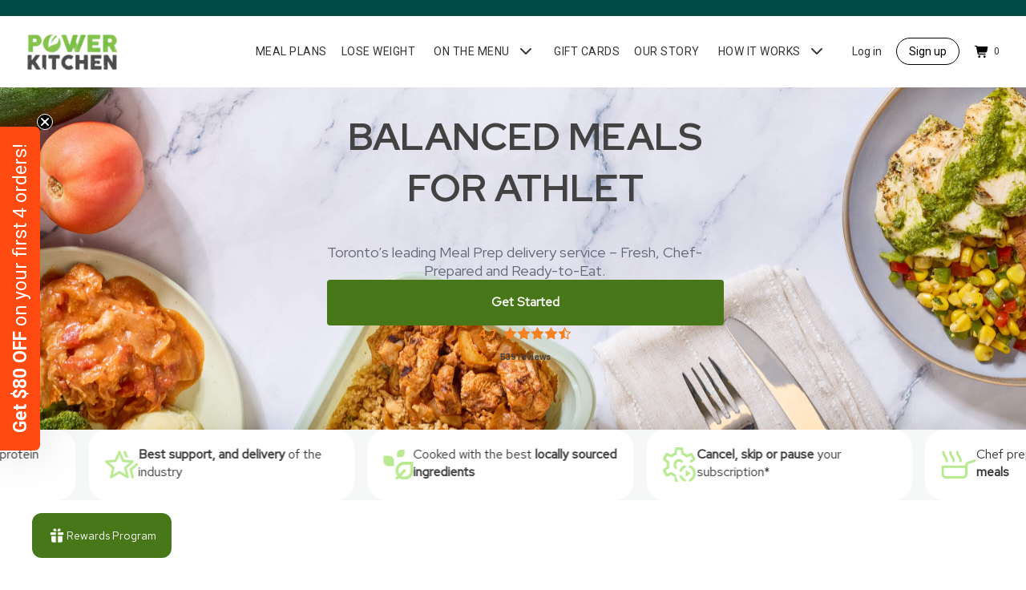

--- FILE ---
content_type: text/html; charset=utf-8
request_url: https://powerkitchen.ca/pages/chef-prepared-meal-delivery-toronto-ready-to-eat
body_size: 105728
content:
<!doctype html>
<!--[if IE 8]><html class="no-js lt-ie9" lang="en"> <![endif]-->
<!--[if IE 9 ]><html class="ie9 no-js" lang="en"> <![endif]-->
<!--[if (gt IE 9)|!(IE)]><!-->
<html class="no-js" lang="en">
<!--<![endif]-->

<head>
  <!-- Google Tag Manager -->
  <script>(function(w,d,s,l,i){w[l]=w[l]||[];w[l].push({'gtm.start':
  new Date().getTime(),event:'gtm.js'});var f=d.getElementsByTagName(s)[0],
  j=d.createElement(s),dl=l!='dataLayer'?'&l='+l:'';j.async=true;j.src=
  'https://www.googletagmanager.com/gtm.js?id='+i+dl;f.parentNode.insertBefore(j,f);
  })(window,document,'script','dataLayer','GTM-WX69TZTT');</script>
  <!-- End Google Tag Manager -->

  <!-- Pagesense -->
  <script src="https://cdn.pagesense.io/js/powerkitchen/01f473fc2a9347089e4d671f4722a8d7.js"></script>
  
  <link rel="preconnect" href="https://cdn.shopify.com" crossorigin>

  
<!-- CUSTOMER PORTAL REDIRECT -->


<!-- COLLECTION REDIRECT -->


<!-- 8020 REDIRECT -->


<!-- PRODUCT REDIRECT -->


  



<style id='w3_bg_load'>
  div:not(.w3_bg),
  section:not(.w3_bg),
  iframelazy:not(.w3_bg) {
    background-image: none !important;
  }
</style>
<script>
  var w3_lazy_load_by_px = 200,
    blank_image_webp_url = 'https://lojaybera.fbitsstatic.net/media/blank-file-5-64.png?v=202501091131',
    google_fonts_delay_load = 1e4,
    w3_mousemoveloadimg = !1,
    w3_page_is_scrolled = !1,
    w3_lazy_load_js = 1,
    w3_excluded_js = 0;
  class w3_loadscripts {
    constructor(e) {
      (this.triggerEvents = e),
        (this.eventOptions = {
          passive: !0,
        }),
        (this.userEventListener = this.triggerListener.bind(this)),
        this.lazy_trigger,
        this.style_load_fired,
        (this.lazy_scripts_load_fired = 0),
        (this.scripts_load_fired = 0),
        (this.scripts_load_fire = 0),
        (this.excluded_js = w3_excluded_js),
        (this.w3_lazy_load_js = w3_lazy_load_js),
        (this.w3_fonts = 'undefined' != typeof w3_googlefont ? w3_googlefont : []),
        (this.w3_styles = []),
        (this.w3_scripts = {
          normal: [],
          async: [],
          defer: [],
          lazy: [],
        }),
        (this.allJQueries = []);
    }
    user_events_add(e) {
      this.triggerEvents.forEach((t) => window.addEventListener(t, e.userEventListener, e.eventOptions));
    }
    user_events_remove(e) {
      this.triggerEvents.forEach((t) => window.removeEventListener(t, e.userEventListener, e.eventOptions));
    }
    triggerListener_on_load() {
      'loading' === document.readyState
        ? document.addEventListener('DOMContentLoaded', this.load_resources.bind(this))
        : this.load_resources();
    }
    triggerListener() {
      this.user_events_remove(this),
        (this.lazy_scripts_load_fired = 1),
        this.add_html_class('w3_user'),
        'loading' === document.readyState
          ? (document.addEventListener('DOMContentLoaded', this.load_style_resources.bind(this)),
            this.scripts_load_fire || document.addEventListener('DOMContentLoaded', this.load_resources.bind(this)))
          : (this.load_style_resources(), this.scripts_load_fire || this.load_resources());
    }
    async load_style_resources() {
      this.style_load_fired ||
        ((this.style_load_fired = !0),
        this.register_styles(),
        document.getElementsByTagName('html')[0].setAttribute('data-css', this.w3_styles.length),
        document.getElementsByTagName('html')[0].setAttribute('data-css-loaded', 0),
        this.preload_scripts(this.w3_styles),
        this.load_styles_preloaded());
    }
    async load_styles_preloaded() {
      setTimeout(
        function (e) {
          document.getElementsByTagName('html')[0].classList.contains('css-preloaded')
            ? e.load_styles(e.w3_styles)
            : e.load_styles_preloaded();
        },
        200,
        this,
      );
    }
    async load_resources() {
      this.scripts_load_fired ||
        ((this.scripts_load_fired = !0),
        this.hold_event_listeners(),
        this.exe_document_write(),
        this.register_scripts(),
        this.add_html_class('w3_start'),
        'function' == typeof w3_events_on_start_js && w3_events_on_start_js(),
        this.preload_scripts(this.w3_scripts.normal),
        this.preload_scripts(this.w3_scripts.defer),
        this.preload_scripts(this.w3_scripts.async),
        this.wnwBoomerang(),
        await this.load_scripts(this.w3_scripts.normal),
        await this.load_scripts(this.w3_scripts.defer),
        await this.load_scripts(this.w3_scripts.async),
        await this.execute_domcontentloaded(),
        await this.execute_window_load(),
        window.dispatchEvent(new Event('w3-scripts-loaded')),
        this.add_html_class('w3_js'),
        'function' == typeof w3_events_on_end_js && w3_events_on_end_js(),
        (this.lazy_trigger = setInterval(this.w3_trigger_lazy_script, 500, this)));
    }
    async w3_trigger_lazy_script(e) {
      e.lazy_scripts_load_fired &&
        (await e.load_scripts(e.w3_scripts.lazy), e.add_html_class('jsload'), clearInterval(e.lazy_trigger));
    }
    add_html_class(e) {
      document.getElementsByTagName('html')[0].classList.add(e);
    }
    register_scripts() {
      document.querySelectorAll('script[type=lazyload_int]').forEach((e) => {
        e.hasAttribute('data-src')
          ? e.hasAttribute('async') && !1 !== e.async
            ? this.w3_scripts.async.push(e)
            : (e.hasAttribute('defer') && !1 !== e.defer) || 'module' === e.getAttribute('data-w3-type')
            ? this.w3_scripts.defer.push(e)
            : this.w3_scripts.normal.push(e)
          : this.w3_scripts.normal.push(e);
      }),
        document.querySelectorAll('script[type=lazyload_ext]').forEach((e) => {
          this.w3_scripts.lazy.push(e);
        });
    }
    register_styles() {
      document.querySelectorAll('link[data-href]').forEach((e) => {
        this.w3_styles.push(e);
      });
    }
    async execute_script(e) {
      return (
        await this.repaint_frame(),
        new Promise((t) => {
          let s = document.createElement('script'),
            a;
          [...e.attributes].forEach((e) => {
            let t = e.nodeName;
            'type' !== t &&
              'data-src' !== t &&
              ('data-w3-type' === t && ((t = 'type'), (a = e.nodeValue)), s.setAttribute(t, e.nodeValue));
          }),
            e.hasAttribute('data-src')
              ? (s.setAttribute('src', e.getAttribute('data-src')),
                s.addEventListener('load', t),
                s.addEventListener('error', t))
              : ((s.text = e.text), t()),
            null !== e.parentNode && e.parentNode.replaceChild(s, e);
        })
      );
    }
    async execute_styles(e) {
      var t;
      let s;
      return (
        (t = e),
        void (((s = document.createElement('link')).href = t.getAttribute('data-href')),
        (s.rel = 'stylesheet'),
        document.head.appendChild(s),
        t.parentNode.removeChild(t))
      );
    }
    async load_scripts(e) {
      let t = e.shift();
      return t ? (await this.execute_script(t), this.load_scripts(e)) : Promise.resolve();
    }
    async load_styles(e) {
      let t = e.shift();
      return t ? (this.execute_styles(t), this.load_styles(e)) : 'loaded';
    }
    async load_fonts(e) {
      var t = document.createDocumentFragment();
      e.forEach((e) => {
        let s = document.createElement('link');
        (s.href = e), (s.rel = 'stylesheet'), t.appendChild(s);
      }),
        setTimeout(function () {
          document.head.appendChild(t);
        }, google_fonts_delay_load);
    }
    preload_scripts(e) {
      var t = document.createDocumentFragment(),
        s = 0,
        a = this;
      [...e].forEach((i) => {
        let n = i.getAttribute('data-href');
        if (n) {
          let l = document.createElement('link');
          (l.href = n),
            (l.rel = 'preload'),
            (l.as = 'style'),
            s++,
            e.length == s && (l.dataset.last = 1),
            t.appendChild(l),
            (l.onload = function () {
              fetch(this.href, {
                mode: 'no-cors',
              })
                .then((e) => e.blob())
                .then((e) => {
                  a.update_css_loader();
                })
                .catch((e) => {
                  a.update_css_loader();
                });
            }),
            (l.onerror = function () {
              a.update_css_loader();
            });
        }
      }),
        document.head.appendChild(t);
    }
    update_css_loader() {
      document
        .getElementsByTagName('html')[0]
        .setAttribute(
          'data-css-loaded',
          parseInt(document.getElementsByTagName('html')[0].getAttribute('data-css-loaded')) + 1,
        ),
        document.getElementsByTagName('html')[0].getAttribute('data-css') ==
          document.getElementsByTagName('html')[0].getAttribute('data-css-loaded') &&
          document.getElementsByTagName('html')[0].classList.add('css-preloaded');
    }
    hold_event_listeners() {
      let e = {};

      function t(t, s) {
        !(function (t) {
          function s(s) {
            return e[t].eventsToRewrite.indexOf(s) >= 0 ? 'w3-' + s : s;
          }
          e[t] ||
            ((e[t] = {
              originalFunctions: {
                add: t.addEventListener,
                remove: t.removeEventListener,
              },
              eventsToRewrite: [],
            }),
            (t.addEventListener = function () {
              (arguments[0] = s(arguments[0])), e[t].originalFunctions.add.apply(t, arguments);
            }),
            (t.removeEventListener = function () {
              (arguments[0] = s(arguments[0])), e[t].originalFunctions.remove.apply(t, arguments);
            }));
        })(t),
          e[t].eventsToRewrite.push(s);
      }

      function s(e, t) {
        let s = e[t];
        Object.defineProperty(e, t, {
          get: () => s || function () {},
          set(a) {
            e['w3' + t] = s = a;
          },
        });
      }
      t(document, 'DOMContentLoaded'),
        t(window, 'DOMContentLoaded'),
        t(window, 'load'),
        t(window, 'pageshow'),
        t(document, 'readystatechange'),
        s(document, 'onreadystatechange'),
        s(window, 'onload'),
        s(window, 'onpageshow');
    }
    hold_jquery(e) {
      let t = window.jQuery;
      Object.defineProperty(window, 'jQuery', {
        get: () => t,
        set(s) {
          if (s && s.fn && !e.allJQueries.includes(s)) {
            s.fn.ready = s.fn.init.prototype.ready = function (t) {
              if (void 0 !== t)
                return (
                  e.scripts_load_fired
                    ? e.domReadyFired
                      ? t.bind(document)(s)
                      : document.addEventListener('w3-DOMContentLoaded', () => t.bind(document)(s))
                    : t.bind(document)(s),
                  s(document)
                );
            };
            let a = s.fn.on;
            (s.fn.on = s.fn.init.prototype.on =
              function () {
                if ('ready' == arguments[0]) {
                  if (this[0] !== document) return a.apply(this, arguments), this;
                  arguments[1].bind(document)(s);
                }
                if (this[0] === window) {
                  function e(e) {
                    return e
                      .split(' ')
                      .map((e) => ('load' === e || 0 === e.indexOf('load.') ? 'w3-jquery-load' : e))
                      .join(' ');
                  }
                  'string' == typeof arguments[0] || arguments[0] instanceof String
                    ? (arguments[0] = e(arguments[0]))
                    : 'object' == typeof arguments[0] &&
                      Object.keys(arguments[0]).forEach((t) => {
                        Object.assign(arguments[0], {
                          [e(t)]: arguments[0][t],
                        })[t];
                      });
                }
                return a.apply(this, arguments), this;
              }),
              e.allJQueries.push(s);
          }
          t = s;
        },
      });
    }
    async execute_domcontentloaded() {
      (this.domReadyFired = !0),
        await this.repaint_frame(),
        document.dispatchEvent(new Event('w3-DOMContentLoaded')),
        await this.repaint_frame(),
        window.dispatchEvent(new Event('w3-DOMContentLoaded')),
        await this.repaint_frame(),
        document.dispatchEvent(new Event('w3-readystatechange')),
        await this.repaint_frame(),
        document.w3onreadystatechange && document.w3onreadystatechange();
    }
    async execute_window_load() {
      await this.repaint_frame(),
        setTimeout(function () {
          window.dispatchEvent(new Event('w3-load'));
        }, 100),
        await this.repaint_frame(),
        window.w3onload && window.w3onload(),
        await this.repaint_frame(),
        this.allJQueries.forEach((e) => e(window).trigger('w3-jquery-load')),
        window.dispatchEvent(new Event('w3-pageshow')),
        await this.repaint_frame(),
        window.w3onpageshow && window.w3onpageshow();
    }
    exe_document_write() {
      let e = new Map();
      document.write = document.writeln = function (t) {
        let s = document.currentScript,
          a = document.createRange(),
          i = s.parentElement,
          r = e.get(s);
        void 0 === r && ((r = s.nextSibling), e.set(s, r));
        let n = document.createDocumentFragment();
        a.setStart(n, 0), n.appendChild(a.createContextualFragment(t)), i.insertBefore(n, r);
      };
    }
    async repaint_frame() {
      return new Promise((e) => requestAnimationFrame(e));
    }
    static execute() {
      let e = new w3_loadscripts(['keydown', 'mousemove', 'touchmove', 'touchstart', 'touchend', 'wheel']);
      e.load_fonts(e.w3_fonts),
        e.user_events_add(e),
        e.excluded_js || e.hold_jquery(e),
        e.w3_lazy_load_js || ((e.scripts_load_fire = 1), e.triggerListener_on_load());
      let t = setInterval(
        function e(s) {
          null != document.body &&
            (document.body.getBoundingClientRect().top < -30 && s.triggerListener(), clearInterval(t));
        },
        500,
        e,
      );
    }
    static run() {
      let e = new w3_loadscripts(['keydown', 'mousemove', 'touchmove', 'touchstart', 'touchend', 'wheel']);
      e.load_fonts(e.w3_fonts),
        e.user_events_add(e),
        e.excluded_js || e.hold_jquery(e),
        e.w3_lazy_load_js || ((e.scripts_load_fire = 1), e.triggerListener_on_load());
      e.triggerListener();
    }
    wnwBoomerang() {
      document.querySelectorAll('.boomerang').forEach(function (e) {
        window.BOOMR.version = !1;
        var t = document.createElement('script');
        (t.innerHTML = e.innerHTML), e.parentNode.insertBefore(t, e.nextSibling), e.parentNode.removeChild(e);
      });
      setTimeout(function () {
        document.querySelectorAll('.critical2').forEach(function (a) {
          a.remove();
        });
      }, 8000);
    }
  }
  setTimeout(function () {
    w3_loadscripts.execute();
    window.dispatchEvent(new Event('wnw_load'));
  }, 1000);
</script>
<!-- Basic page needs ================================================== -->
  <meta charset="utf-8">
  <meta http-equiv="X-UA-Compatible" content="IE=edge">
  <meta name="google-site-verification" content="RbMYljhWqsihanxChmveSX3UL0PCRGMe8a75a6AUxYE" />

  <link rel="llms" href="https://powerkitchen.ca/pages/llms">

  <!-- Start of Booster Apps Seo-0.1--><title>Chef prepared meal delivery Toronto ready to eat&ndash; Power Kitchen</title><meta name="description" content="Toronto. Delicious and healthy meal prep delivery service in Toronto." /><script type="application/ld+json">
  {
    "@context": "https://schema.org",
    "@type": "Organization",
    "name": "Power Kitchen",
    "url": "https://powerkitchen.ca",
    "description": "Delicious and healthy meal prep delivery service in Toronto.","image": "https://cdn.shopify.com/s/files/1/0531/4596/0627/files/power-kitchen-final.jpg",
      "logo": "https://cdn.shopify.com/s/files/1/0531/4596/0627/files/power-kitchen-final.jpg","sameAs": ["https://facebook.com/powerkitchento", "https://instagram.com/PowerKitchenTO"]
  }
</script>

<script type="application/ld+json">
  {
    "@context": "https://schema.org",
    "@type": "WebSite",
    "name": "Power Kitchen",
    "url": "https://powerkitchen.ca",
    "potentialAction": {
      "@type": "SearchAction",
      "query-input": "required name=query",
      "target": "https://powerkitchen.ca/search?q={query}"
    }
  }
</script>
<!-- end of Booster Apps SEO -->

    
  
    <link rel="icon" type="image/png" sizes="32x32" href="//powerkitchen.ca/cdn/shop/files/power-kitchen-favicon-final_32x32_crop_center.png?v=1613629793">
    <link rel="apple-touch-icon" sizes="180x180" href="//powerkitchen.ca/cdn/shop/files/power-kitchen-favicon-final_180x180_crop_center.png?v=1613629793">
  

  <script defer src="//powerkitchen.ca/cdn/shop/t/149/assets/custom-global.js?v=177339554712870807221763153522"></script>

  <script type="lazyload_int" defer src="//powerkitchen.ca/cdn/shop/t/149/assets/toastify.js?v=180874707403620618521727218796"></script>
  <link rel="stylesheet" href="//powerkitchen.ca/cdn/shop/t/149/assets/toastify.css?v=180393821323603731251727218795" media="print" onload="this.media='all'">
  
  <!-- LUXON LIB -->
  <script defer src="//powerkitchen.ca/cdn/shop/t/149/assets/luxon.min.js?v=145888675005787370261727218795"></script>

  <!-- SLIDER LIB -->
  <link rel="stylesheet" href="//powerkitchen.ca/cdn/shop/t/149/assets/splide.min.css?v=44329677166622589231727218794" media="print" onload="this.media='all'">
  <script defer src="//powerkitchen.ca/cdn/shop/t/149/assets/splide.min.js?v=52468681314030590441727218795"></script>
  <script defer src="//powerkitchen.ca/cdn/shop/t/149/assets/splide-extension-auto-scroll.min.js?v=103635277766771807901727218795"></script>

  <script type="lazyload_int" defer src="https://player.vimeo.com/api/player.js"></script>

  <!-- SEO ================================================== -->
  
  
  
  
  
  <!-- Title and description ================================================== -->
   
    <meta name="description" content=". Toronto. Delicious and healthy meal prep delivery service in Toronto.">
  

  <!-- Helpers ================================================== -->
  <!-- /snippets/social-meta-tags.liquid -->


<meta property="og:site_name" content="Power Kitchen">
<meta property="og:url" content="https://powerkitchen.ca/pages/chef-prepared-meal-delivery-toronto-ready-to-eat">
<meta property="og:title" content="Chef prepared meal delivery Toronto ready to eat">
<meta property="og:type" content="website">
<meta property="og:description" content="Toronto. Delicious and healthy meal prep delivery service in Toronto.">





<meta name="twitter:card" content="summary_large_image">
<meta name="twitter:title" content="Chef prepared meal delivery Toronto ready to eat">
<meta name="twitter:description" content="Toronto. Delicious and healthy meal prep delivery service in Toronto.">


  <!-- Canonical URL -->
  
    <link rel="canonical" href="https://powerkitchen.ca/pages/chef-prepared-meal-delivery-toronto-ready-to-eat" />
  
  
  <!-- Viewport Settings -->
  <meta name="viewport" content="width=device-width, initial-scale=1, shrink-to-fit=no, maximum-scale=1, viewport-fit=cover">
  <meta name="theme-color" content="#333">

  <!-- CSS ================================================== -->
  <style>
/*============================================================================
  #Typography
==============================================================================*/





@font-face {
  font-family: Roboto;
  font-weight: 400;
  font-style: normal;
  font-display: swap;
  src: url("//powerkitchen.ca/cdn/fonts/roboto/roboto_n4.2019d890f07b1852f56ce63ba45b2db45d852cba.woff2") format("woff2"),
       url("//powerkitchen.ca/cdn/fonts/roboto/roboto_n4.238690e0007583582327135619c5f7971652fa9d.woff") format("woff");
}

@font-face {
  font-family: Roboto;
  font-weight: 400;
  font-style: normal;
  font-display: swap;
  src: url("//powerkitchen.ca/cdn/fonts/roboto/roboto_n4.2019d890f07b1852f56ce63ba45b2db45d852cba.woff2") format("woff2"),
       url("//powerkitchen.ca/cdn/fonts/roboto/roboto_n4.238690e0007583582327135619c5f7971652fa9d.woff") format("woff");
}

@font-face {
  font-family: Roboto;
  font-weight: 400;
  font-style: normal;
  font-display: swap;
  src: url("//powerkitchen.ca/cdn/fonts/roboto/roboto_n4.2019d890f07b1852f56ce63ba45b2db45d852cba.woff2") format("woff2"),
       url("//powerkitchen.ca/cdn/fonts/roboto/roboto_n4.238690e0007583582327135619c5f7971652fa9d.woff") format("woff");
}


  @font-face {
  font-family: Roboto;
  font-weight: 700;
  font-style: normal;
  font-display: swap;
  src: url("//powerkitchen.ca/cdn/fonts/roboto/roboto_n7.f38007a10afbbde8976c4056bfe890710d51dec2.woff2") format("woff2"),
       url("//powerkitchen.ca/cdn/fonts/roboto/roboto_n7.94bfdd3e80c7be00e128703d245c207769d763f9.woff") format("woff");
}




  @font-face {
  font-family: Roboto;
  font-weight: 700;
  font-style: normal;
  font-display: swap;
  src: url("//powerkitchen.ca/cdn/fonts/roboto/roboto_n7.f38007a10afbbde8976c4056bfe890710d51dec2.woff2") format("woff2"),
       url("//powerkitchen.ca/cdn/fonts/roboto/roboto_n7.94bfdd3e80c7be00e128703d245c207769d763f9.woff") format("woff");
}




  @font-face {
  font-family: Roboto;
  font-weight: 400;
  font-style: italic;
  font-display: swap;
  src: url("//powerkitchen.ca/cdn/fonts/roboto/roboto_i4.57ce898ccda22ee84f49e6b57ae302250655e2d4.woff2") format("woff2"),
       url("//powerkitchen.ca/cdn/fonts/roboto/roboto_i4.b21f3bd061cbcb83b824ae8c7671a82587b264bf.woff") format("woff");
}




  @font-face {
  font-family: Roboto;
  font-weight: 700;
  font-style: italic;
  font-display: swap;
  src: url("//powerkitchen.ca/cdn/fonts/roboto/roboto_i7.7ccaf9410746f2c53340607c42c43f90a9005937.woff2") format("woff2"),
       url("//powerkitchen.ca/cdn/fonts/roboto/roboto_i7.49ec21cdd7148292bffea74c62c0df6e93551516.woff") format("woff");
}



/*============================================================================
  #General Variables
==============================================================================*/

:root {

  --powerkitchen-heading-font: "Red Hat Display", sans-serif;
  --powerkitchen-body-font: "Red Hat Text", sans-serif;

  --font-weight-normal: 400;
  --font-weight-bold: 700;
  --font-weight-header-bold: 700;

  --header-font-stack:  var(--powerkitchen-heading-font), sans-serif;
  --header-font-weight: 400;
  --header-font-style: normal;
  --header-text-size: 22;
  --header-text-size-px: 22px;

  --header-font-case: normal;
  --header-font-size: 16;
  --header-font-size-px: 16px;

  --heading-spacing: 0px;
  --heading-font-case: uppercase;
  --heading-font-stack: Roboto;

  --body-font-stack: var(--powerkitchen-body-font), sans-serif;
  --body-font-weight: 400;
  --body-font-style: normal;

  --navigation-font-stack: Roboto, sans-serif;
  --navigation-font-weight: 400;
  --navigation-font-style: normal;

  --base-font-size-int: 14;
  --base-font-size: 14px;

  --body-font-size-12-to-em: 0.86em;
  --body-font-size-14-to-em: 1.0em;
  --body-font-size-16-to-em: 1.14em;
  --body-font-size-18-to-em: 1.29em;
  --body-font-size-20-to-em: 1.43em;
  --body-font-size-22-to-em: 1.57em;
  --body-font-size-24-to-em: 1.71em;
  --body-font-size-28-to-em: 2.0em;
  --body-font-size-36-to-em: 2.57em;

  --sale-badge-color: #f26c4f;
  --sold-out-badge-color: #000;
  --badge-font-color: #fff;

  --primary-btn-text-color: #fff;
  --primary-btn-bg-color: #333;
  --primary-btn-bg-color-lighten50: #b3b3b3;
  --primary-btn-bg-color-opacity50: rgba(51, 51, 51, 0.5);
  --primary-btn-bg-hover-color: #4e4e4e;
  --primary-btn-text-hover-color: #eeeeee;

  --button-text-case: uppercase;
  --button-font-size: 12;
  --button-font-size-px: 12px;

  --secondary-btn-text-color: #fff;
  --secondary-btn-bg-color: #818181;
  --secondary-btn-bg-color-lighten: #b4b4b4;
  --secondary-btn-bg-hover-color: #4e4e4e;
  --secondary-btn-bg-text-hover-color: #fff;

  
    --alt-btn-border-radius: 0.5rem;
  

  
    --alt-btn-font-style: normal;
    --alt-btn-font-weight: 400;
    

  --text-color: #343434;
  --text-color-lighten5: #414141;
  --text-color-lighten70: #e7e7e7;
  --text-color-transparent05: rgba(52, 52, 52, 0.05);
  --text-color-transparent15: rgba(52, 52, 52, 0.15);
  --text-color-transparent5: rgba(52, 52, 52, 0.5);
  --text-color-transparent6: rgba(52, 52, 52, 0.6);
  --text-color-transparent7: rgba(52, 52, 52, 0.7);
  --text-color-transparent8: rgba(52, 52, 52, 0.8);

  --product-page-font-size: 24;
  --product-page-font-size-px: 24px;
  --product-page-font-case: normal;

  
  --product-page-font-weight: 500;
  

  --link-color: #333;
  --on-sale-color: #f26c4f;

  --body-color: #fff;
  --body-color-darken10: #e6e6e6;
  --body-color-transparent00: rgba(255, 255, 255, 0);
  --body-color-transparent90: rgba(255, 255, 255, 0.9);

  --body-secondary-color: #f8f8f8;
  --body-secondary-color-transparent00: rgba(248, 248, 248, 0);
  --body-secondary-color-darken05: #ebebeb;

  --color-primary-background: #fff;
  --color-secondary-background: #f8f8f8;

  --cart-background-color: #919191;

  --border-color: rgba(52, 52, 52, 0.5);
  --border-color-darken10: #1a1a1a;

  --header-color: #ffffff;
  --header-color-darken5: #f2f2f2;
  --header-color-lighten5: #ffffff;

  --header-border-color: rgba(0,0,0,0);

  --announcement-text-size: 14px;
  --announcement-text-spacing: 1px;
  --announcement-text-case: none;

  
      --announcement-font-style: normal;
      --announcement-font-weight: 400;
    

  --logo-font-size: 18px;

  --overlay-header-text-color: #ffffff;
  --nav-text-color: #333;
  --nav-text-hover: #595959;

  --color-scheme-light-background: #f1f2f3;
  --color-scheme-light-background-lighten5: #ffffff;
  --color-scheme-light-text: #414141;
  --color-scheme-light-text-transparent60: rgba(65, 65, 65, 0.6);

  --color-scheme-feature-background: #627647;
  --color-scheme-feature-background-lighten5: #6f8651;
  --color-scheme-feature-text: #fff;
  --color-scheme-feature-text-transparent60: rgba(255, 255, 255, 0.6);

  --homepage-sections-accent-secondary-color-transparent60: rgba(255, 255, 255, 0.6);

  --color-scheme-dark-background: #333;
  --color-scheme-dark-text: #fff;
  --color-scheme-dark-text-transparent60: rgba(255, 255, 255, 0.6);

  --filter-bg-color: rgba(52, 52, 52, 0.1);

  --color-footer-bg: #303133;
  --color-footer-bg-darken5: #242426;
  --color-footer-text: #ffffff;
  --color-footer-text-darken10: #e6e6e6;
  --color-footer-border: rgba(255, 255, 255, 0.1);

  --popup-text-color: #000;
  --popup-text-color-lighten10: #1a1a1a;
  --popup-bg-color: #fff;

  --menu-drawer-color: #fff;
  --menu-drawer-color-darken5: #f2f2f2;
  --menu-drawer-text-color: #333;
  --menu-drawer-border-color: rgba(51, 51, 51, 0.1);
  --menu-drawer-text-hover-color: #9F9F9F;

  --cart-drawer-color: #fff;
  --cart-drawer-text-color: #333;
  --cart-drawer-text-color-lighten10: #4d4d4d;
  --cart-drawer-border-color: rgba(51, 51, 51, 0.5);

  --fancybox-overlay: url('//powerkitchen.ca/cdn/shop/t/149/assets/fancybox_overlay.png?v=61793926319831825281727218797');
}
</style>


  <!-- GLOBAL VARIABLES ================================================== -->
  <script type="text/javascript">
    const current_week_menu = 2;
    window.current_week_menu = current_week_menu
  </script>

  <!-- Load theme-specific CSS files -->
  
  
  <link rel="stylesheet" href="//powerkitchen.ca/cdn/shop/t/149/assets/theme.min.css?v=183330454377721392601756306155" as="style">
  <link href="//powerkitchen.ca/cdn/shop/t/149/assets/theme.min.css?v=183330454377721392601756306155" rel="stylesheet" type="text/css" media="all" />

  <link
    rel="stylesheet"
    href="//powerkitchen.ca/cdn/shop/t/149/assets/custom.css?v=173899930127810874591768869304"
    media="print"
    onload="this.media='all'"
  >
  <link rel="stylesheet" href="//powerkitchen.ca/cdn/shop/t/149/assets/autoprefixed-components.css?v=167721441353607707751727218796" media="print" onload="this.media='all'">

  <!--Instantly -->
  
  
  <!-- Header hook for plugins ================================================== -->
  <script>window.performance && window.performance.mark && window.performance.mark('shopify.content_for_header.start');</script><meta name="google-site-verification" content="rN_LB2TpcsvEz74rLjkGaDndR9h70movJ1RRKfq5x_I">
<meta name="facebook-domain-verification" content="0p3rqfgfc0c4hgdz9scwfcocddv59a">
<meta id="shopify-digital-wallet" name="shopify-digital-wallet" content="/53145960627/digital_wallets/dialog">
<meta name="shopify-checkout-api-token" content="9a9336dd118e62d8a0a2f363555b75c4">
<script async="async" src="/checkouts/internal/preloads.js?locale=en-CA"></script>
<link rel="preconnect" href="https://shop.app" crossorigin="anonymous">
<script async="async" src="https://shop.app/checkouts/internal/preloads.js?locale=en-CA&shop_id=53145960627" crossorigin="anonymous"></script>
<script id="apple-pay-shop-capabilities" type="application/json">{"shopId":53145960627,"countryCode":"CA","currencyCode":"CAD","merchantCapabilities":["supports3DS"],"merchantId":"gid:\/\/shopify\/Shop\/53145960627","merchantName":"Power Kitchen","requiredBillingContactFields":["postalAddress","email","phone"],"requiredShippingContactFields":["postalAddress","email","phone"],"shippingType":"shipping","supportedNetworks":["visa","masterCard","amex","discover","interac","jcb"],"total":{"type":"pending","label":"Power Kitchen","amount":"1.00"},"shopifyPaymentsEnabled":true,"supportsSubscriptions":true}</script>
<script id="shopify-features" type="application/json">{"accessToken":"9a9336dd118e62d8a0a2f363555b75c4","betas":["rich-media-storefront-analytics"],"domain":"powerkitchen.ca","predictiveSearch":true,"shopId":53145960627,"locale":"en"}</script>
<script>var Shopify = Shopify || {};
Shopify.shop = "powerkitchen-ca.myshopify.com";
Shopify.locale = "en";
Shopify.currency = {"active":"CAD","rate":"1.0"};
Shopify.country = "CA";
Shopify.theme = {"name":"powerkitchen.ca\/main","id":140922454195,"schema_name":"Flow","schema_version":"17.3.1","theme_store_id":null,"role":"main"};
Shopify.theme.handle = "null";
Shopify.theme.style = {"id":null,"handle":null};
Shopify.cdnHost = "powerkitchen.ca/cdn";
Shopify.routes = Shopify.routes || {};
Shopify.routes.root = "/";</script>
<script type="module">!function(o){(o.Shopify=o.Shopify||{}).modules=!0}(window);</script>
<script>!function(o){function n(){var o=[];function n(){o.push(Array.prototype.slice.apply(arguments))}return n.q=o,n}var t=o.Shopify=o.Shopify||{};t.loadFeatures=n(),t.autoloadFeatures=n()}(window);</script>
<script>
  window.ShopifyPay = window.ShopifyPay || {};
  window.ShopifyPay.apiHost = "shop.app\/pay";
  window.ShopifyPay.redirectState = null;
</script>
<script id="shop-js-analytics" type="application/json">{"pageType":"page"}</script>
<script defer="defer" async type="module" src="//powerkitchen.ca/cdn/shopifycloud/shop-js/modules/v2/client.init-shop-cart-sync_BT-GjEfc.en.esm.js"></script>
<script defer="defer" async type="module" src="//powerkitchen.ca/cdn/shopifycloud/shop-js/modules/v2/chunk.common_D58fp_Oc.esm.js"></script>
<script defer="defer" async type="module" src="//powerkitchen.ca/cdn/shopifycloud/shop-js/modules/v2/chunk.modal_xMitdFEc.esm.js"></script>
<script type="module">
  await import("//powerkitchen.ca/cdn/shopifycloud/shop-js/modules/v2/client.init-shop-cart-sync_BT-GjEfc.en.esm.js");
await import("//powerkitchen.ca/cdn/shopifycloud/shop-js/modules/v2/chunk.common_D58fp_Oc.esm.js");
await import("//powerkitchen.ca/cdn/shopifycloud/shop-js/modules/v2/chunk.modal_xMitdFEc.esm.js");

  window.Shopify.SignInWithShop?.initShopCartSync?.({"fedCMEnabled":true,"windoidEnabled":true});

</script>
<script>
  window.Shopify = window.Shopify || {};
  if (!window.Shopify.featureAssets) window.Shopify.featureAssets = {};
  window.Shopify.featureAssets['shop-js'] = {"shop-cart-sync":["modules/v2/client.shop-cart-sync_DZOKe7Ll.en.esm.js","modules/v2/chunk.common_D58fp_Oc.esm.js","modules/v2/chunk.modal_xMitdFEc.esm.js"],"init-fed-cm":["modules/v2/client.init-fed-cm_B6oLuCjv.en.esm.js","modules/v2/chunk.common_D58fp_Oc.esm.js","modules/v2/chunk.modal_xMitdFEc.esm.js"],"shop-cash-offers":["modules/v2/client.shop-cash-offers_D2sdYoxE.en.esm.js","modules/v2/chunk.common_D58fp_Oc.esm.js","modules/v2/chunk.modal_xMitdFEc.esm.js"],"shop-login-button":["modules/v2/client.shop-login-button_QeVjl5Y3.en.esm.js","modules/v2/chunk.common_D58fp_Oc.esm.js","modules/v2/chunk.modal_xMitdFEc.esm.js"],"pay-button":["modules/v2/client.pay-button_DXTOsIq6.en.esm.js","modules/v2/chunk.common_D58fp_Oc.esm.js","modules/v2/chunk.modal_xMitdFEc.esm.js"],"shop-button":["modules/v2/client.shop-button_DQZHx9pm.en.esm.js","modules/v2/chunk.common_D58fp_Oc.esm.js","modules/v2/chunk.modal_xMitdFEc.esm.js"],"avatar":["modules/v2/client.avatar_BTnouDA3.en.esm.js"],"init-windoid":["modules/v2/client.init-windoid_CR1B-cfM.en.esm.js","modules/v2/chunk.common_D58fp_Oc.esm.js","modules/v2/chunk.modal_xMitdFEc.esm.js"],"init-shop-for-new-customer-accounts":["modules/v2/client.init-shop-for-new-customer-accounts_C_vY_xzh.en.esm.js","modules/v2/client.shop-login-button_QeVjl5Y3.en.esm.js","modules/v2/chunk.common_D58fp_Oc.esm.js","modules/v2/chunk.modal_xMitdFEc.esm.js"],"init-shop-email-lookup-coordinator":["modules/v2/client.init-shop-email-lookup-coordinator_BI7n9ZSv.en.esm.js","modules/v2/chunk.common_D58fp_Oc.esm.js","modules/v2/chunk.modal_xMitdFEc.esm.js"],"init-shop-cart-sync":["modules/v2/client.init-shop-cart-sync_BT-GjEfc.en.esm.js","modules/v2/chunk.common_D58fp_Oc.esm.js","modules/v2/chunk.modal_xMitdFEc.esm.js"],"shop-toast-manager":["modules/v2/client.shop-toast-manager_DiYdP3xc.en.esm.js","modules/v2/chunk.common_D58fp_Oc.esm.js","modules/v2/chunk.modal_xMitdFEc.esm.js"],"init-customer-accounts":["modules/v2/client.init-customer-accounts_D9ZNqS-Q.en.esm.js","modules/v2/client.shop-login-button_QeVjl5Y3.en.esm.js","modules/v2/chunk.common_D58fp_Oc.esm.js","modules/v2/chunk.modal_xMitdFEc.esm.js"],"init-customer-accounts-sign-up":["modules/v2/client.init-customer-accounts-sign-up_iGw4briv.en.esm.js","modules/v2/client.shop-login-button_QeVjl5Y3.en.esm.js","modules/v2/chunk.common_D58fp_Oc.esm.js","modules/v2/chunk.modal_xMitdFEc.esm.js"],"shop-follow-button":["modules/v2/client.shop-follow-button_CqMgW2wH.en.esm.js","modules/v2/chunk.common_D58fp_Oc.esm.js","modules/v2/chunk.modal_xMitdFEc.esm.js"],"checkout-modal":["modules/v2/client.checkout-modal_xHeaAweL.en.esm.js","modules/v2/chunk.common_D58fp_Oc.esm.js","modules/v2/chunk.modal_xMitdFEc.esm.js"],"shop-login":["modules/v2/client.shop-login_D91U-Q7h.en.esm.js","modules/v2/chunk.common_D58fp_Oc.esm.js","modules/v2/chunk.modal_xMitdFEc.esm.js"],"lead-capture":["modules/v2/client.lead-capture_BJmE1dJe.en.esm.js","modules/v2/chunk.common_D58fp_Oc.esm.js","modules/v2/chunk.modal_xMitdFEc.esm.js"],"payment-terms":["modules/v2/client.payment-terms_Ci9AEqFq.en.esm.js","modules/v2/chunk.common_D58fp_Oc.esm.js","modules/v2/chunk.modal_xMitdFEc.esm.js"]};
</script>
<script>(function() {
  var isLoaded = false;
  function asyncLoad() {
    if (isLoaded) return;
    isLoaded = true;
    var urls = ["https:\/\/cdn.grw.reputon.com\/assets\/widget.js?shop=powerkitchen-ca.myshopify.com","https:\/\/cdn.zigpoll.com\/zigpoll-shopify-embed.js?accountId=6335ef6b4b773d03089d0b24\u0026shop=powerkitchen-ca.myshopify.com","\/\/social-login.oxiapps.com\/api\/init?vt=928362\u0026shop=powerkitchen-ca.myshopify.com","https:\/\/cdn.nfcube.com\/instafeed-930effaff852e354ceb848d63fe1a3dc.js?shop=powerkitchen-ca.myshopify.com","https:\/\/static.klaviyo.com\/onsite\/js\/klaviyo.js?company_id=QQwFSX\u0026shop=powerkitchen-ca.myshopify.com","https:\/\/api-na2.hubapi.com\/scriptloader\/v1\/242088410.js?shop=powerkitchen-ca.myshopify.com"];
    for (var i = 0; i < urls.length; i++) {
      var s = document.createElement('script');
      s.type = 'text/javascript';
      s.async = true;
      s.src = urls[i];
      var x = document.getElementsByTagName('script')[0];
      x.parentNode.insertBefore(s, x);
    }
  };
  if(window.attachEvent) {
    window.attachEvent('onload', asyncLoad);
  } else {
    window.addEventListener('load', asyncLoad, false);
  }
})();</script>
<script id="__st">var __st={"a":53145960627,"offset":-18000,"reqid":"9d041794-62d9-4c39-bc25-9d1eddff4eed-1769048794","pageurl":"powerkitchen.ca\/pages\/chef-prepared-meal-delivery-toronto-ready-to-eat","s":"pages-81172988083","u":"bcd8385f745a","p":"page","rtyp":"page","rid":81172988083};</script>
<script>window.ShopifyPaypalV4VisibilityTracking = true;</script>
<script id="form-persister">!function(){'use strict';const t='contact',e='new_comment',n=[[t,t],['blogs',e],['comments',e],[t,'customer']],o='password',r='form_key',c=['recaptcha-v3-token','g-recaptcha-response','h-captcha-response',o],s=()=>{try{return window.sessionStorage}catch{return}},i='__shopify_v',u=t=>t.elements[r],a=function(){const t=[...n].map((([t,e])=>`form[action*='/${t}']:not([data-nocaptcha='true']) input[name='form_type'][value='${e}']`)).join(',');var e;return e=t,()=>e?[...document.querySelectorAll(e)].map((t=>t.form)):[]}();function m(t){const e=u(t);a().includes(t)&&(!e||!e.value)&&function(t){try{if(!s())return;!function(t){const e=s();if(!e)return;const n=u(t);if(!n)return;const o=n.value;o&&e.removeItem(o)}(t);const e=Array.from(Array(32),(()=>Math.random().toString(36)[2])).join('');!function(t,e){u(t)||t.append(Object.assign(document.createElement('input'),{type:'hidden',name:r})),t.elements[r].value=e}(t,e),function(t,e){const n=s();if(!n)return;const r=[...t.querySelectorAll(`input[type='${o}']`)].map((({name:t})=>t)),u=[...c,...r],a={};for(const[o,c]of new FormData(t).entries())u.includes(o)||(a[o]=c);n.setItem(e,JSON.stringify({[i]:1,action:t.action,data:a}))}(t,e)}catch(e){console.error('failed to persist form',e)}}(t)}const f=t=>{if('true'===t.dataset.persistBound)return;const e=function(t,e){const n=function(t){return'function'==typeof t.submit?t.submit:HTMLFormElement.prototype.submit}(t).bind(t);return function(){let t;return()=>{t||(t=!0,(()=>{try{e(),n()}catch(t){(t=>{console.error('form submit failed',t)})(t)}})(),setTimeout((()=>t=!1),250))}}()}(t,(()=>{m(t)}));!function(t,e){if('function'==typeof t.submit&&'function'==typeof e)try{t.submit=e}catch{}}(t,e),t.addEventListener('submit',(t=>{t.preventDefault(),e()})),t.dataset.persistBound='true'};!function(){function t(t){const e=(t=>{const e=t.target;return e instanceof HTMLFormElement?e:e&&e.form})(t);e&&m(e)}document.addEventListener('submit',t),document.addEventListener('DOMContentLoaded',(()=>{const e=a();for(const t of e)f(t);var n;n=document.body,new window.MutationObserver((t=>{for(const e of t)if('childList'===e.type&&e.addedNodes.length)for(const t of e.addedNodes)1===t.nodeType&&'FORM'===t.tagName&&a().includes(t)&&f(t)})).observe(n,{childList:!0,subtree:!0,attributes:!1}),document.removeEventListener('submit',t)}))}()}();</script>
<script integrity="sha256-4kQ18oKyAcykRKYeNunJcIwy7WH5gtpwJnB7kiuLZ1E=" data-source-attribution="shopify.loadfeatures" defer="defer" src="//powerkitchen.ca/cdn/shopifycloud/storefront/assets/storefront/load_feature-a0a9edcb.js" crossorigin="anonymous"></script>
<script crossorigin="anonymous" defer="defer" src="//powerkitchen.ca/cdn/shopifycloud/storefront/assets/shopify_pay/storefront-65b4c6d7.js?v=20250812"></script>
<script data-source-attribution="shopify.dynamic_checkout.dynamic.init">var Shopify=Shopify||{};Shopify.PaymentButton=Shopify.PaymentButton||{isStorefrontPortableWallets:!0,init:function(){window.Shopify.PaymentButton.init=function(){};var t=document.createElement("script");t.src="https://powerkitchen.ca/cdn/shopifycloud/portable-wallets/latest/portable-wallets.en.js",t.type="module",document.head.appendChild(t)}};
</script>
<script data-source-attribution="shopify.dynamic_checkout.buyer_consent">
  function portableWalletsHideBuyerConsent(e){var t=document.getElementById("shopify-buyer-consent"),n=document.getElementById("shopify-subscription-policy-button");t&&n&&(t.classList.add("hidden"),t.setAttribute("aria-hidden","true"),n.removeEventListener("click",e))}function portableWalletsShowBuyerConsent(e){var t=document.getElementById("shopify-buyer-consent"),n=document.getElementById("shopify-subscription-policy-button");t&&n&&(t.classList.remove("hidden"),t.removeAttribute("aria-hidden"),n.addEventListener("click",e))}window.Shopify?.PaymentButton&&(window.Shopify.PaymentButton.hideBuyerConsent=portableWalletsHideBuyerConsent,window.Shopify.PaymentButton.showBuyerConsent=portableWalletsShowBuyerConsent);
</script>
<script data-source-attribution="shopify.dynamic_checkout.cart.bootstrap">document.addEventListener("DOMContentLoaded",(function(){function t(){return document.querySelector("shopify-accelerated-checkout-cart, shopify-accelerated-checkout")}if(t())Shopify.PaymentButton.init();else{new MutationObserver((function(e,n){t()&&(Shopify.PaymentButton.init(),n.disconnect())})).observe(document.body,{childList:!0,subtree:!0})}}));
</script>
<link id="shopify-accelerated-checkout-styles" rel="stylesheet" media="screen" href="https://powerkitchen.ca/cdn/shopifycloud/portable-wallets/latest/accelerated-checkout-backwards-compat.css" crossorigin="anonymous">
<style id="shopify-accelerated-checkout-cart">
        #shopify-buyer-consent {
  margin-top: 1em;
  display: inline-block;
  width: 100%;
}

#shopify-buyer-consent.hidden {
  display: none;
}

#shopify-subscription-policy-button {
  background: none;
  border: none;
  padding: 0;
  text-decoration: underline;
  font-size: inherit;
  cursor: pointer;
}

#shopify-subscription-policy-button::before {
  box-shadow: none;
}

      </style>

<script>window.performance && window.performance.mark && window.performance.mark('shopify.content_for_header.end');</script>
  <script>window.nfecShopVersion = '1679308421';window.nfecJsVersion = '449401';window.nfecCVersion = 70311</script>

  


  <!-- jQuery ================================================== -->
  <script src="//powerkitchen.ca/cdn/shop/t/149/assets/jquery.min.js?v=60938658743091704111757038387"></script>
  <script defer src="//powerkitchen.ca/cdn/shopifycloud/storefront/assets/themes_support/api.jquery-7ab1a3a4.js" type="text/javascript"></script>

  <!-- Fonts -->
  <style>
/* devanagari */
@font-face {
  font-family: 'Poppins';
  font-style: normal;
  font-weight: 400;
  font-display: swap;
  src: url(https://fonts.gstatic.com/s/poppins/v23/pxiEyp8kv8JHgFVrJJbecmNE.woff2) format('woff2');
  unicode-range: U+0900-097F, U+1CD0-1CF9, U+200C-200D, U+20A8, U+20B9, U+20F0, U+25CC, U+A830-A839, U+A8E0-A8FF, U+11B00-11B09;
}
/* latin-ext */
@font-face {
  font-family: 'Poppins';
  font-style: normal;
  font-weight: 400;
  font-display: swap;
  src: url(https://fonts.gstatic.com/s/poppins/v23/pxiEyp8kv8JHgFVrJJnecmNE.woff2) format('woff2');
  unicode-range: U+0100-02BA, U+02BD-02C5, U+02C7-02CC, U+02CE-02D7, U+02DD-02FF, U+0304, U+0308, U+0329, U+1D00-1DBF, U+1E00-1E9F, U+1EF2-1EFF, U+2020, U+20A0-20AB, U+20AD-20C0, U+2113, U+2C60-2C7F, U+A720-A7FF;
}
/* latin */
@font-face {
  font-family: 'Poppins';
  font-style: normal;
  font-weight: 400;
  font-display: swap;
  src: url(https://fonts.gstatic.com/s/poppins/v23/pxiEyp8kv8JHgFVrJJfecg.woff2) format('woff2');
  unicode-range: U+0000-00FF, U+0131, U+0152-0153, U+02BB-02BC, U+02C6, U+02DA, U+02DC, U+0304, U+0308, U+0329, U+2000-206F, U+20AC, U+2122, U+2191, U+2193, U+2212, U+2215, U+FEFF, U+FFFD;
}
/* devanagari */
@font-face {
  font-family: 'Poppins';
  font-style: normal;
  font-weight: 600;
  font-display: swap;
  src: url(https://fonts.gstatic.com/s/poppins/v23/pxiByp8kv8JHgFVrLEj6Z11lFc-K.woff2) format('woff2');
  unicode-range: U+0900-097F, U+1CD0-1CF9, U+200C-200D, U+20A8, U+20B9, U+20F0, U+25CC, U+A830-A839, U+A8E0-A8FF, U+11B00-11B09;
}
/* latin-ext */
@font-face {
  font-family: 'Poppins';
  font-style: normal;
  font-weight: 600;
  font-display: swap;
  src: url(https://fonts.gstatic.com/s/poppins/v23/pxiByp8kv8JHgFVrLEj6Z1JlFc-K.woff2) format('woff2');
  unicode-range: U+0100-02BA, U+02BD-02C5, U+02C7-02CC, U+02CE-02D7, U+02DD-02FF, U+0304, U+0308, U+0329, U+1D00-1DBF, U+1E00-1E9F, U+1EF2-1EFF, U+2020, U+20A0-20AB, U+20AD-20C0, U+2113, U+2C60-2C7F, U+A720-A7FF;
}
/* latin */
@font-face {
  font-family: 'Poppins';
  font-style: normal;
  font-weight: 600;
  font-display: swap;
  src: url(https://fonts.gstatic.com/s/poppins/v23/pxiByp8kv8JHgFVrLEj6Z1xlFQ.woff2) format('woff2');
  unicode-range: U+0000-00FF, U+0131, U+0152-0153, U+02BB-02BC, U+02C6, U+02DA, U+02DC, U+0304, U+0308, U+0329, U+2000-206F, U+20AC, U+2122, U+2191, U+2193, U+2212, U+2215, U+FEFF, U+FFFD;
}
/* devanagari */
@font-face {
  font-family: 'Poppins';
  font-style: normal;
  font-weight: 700;
  font-display: swap;
  src: url(https://fonts.gstatic.com/s/poppins/v23/pxiByp8kv8JHgFVrLCz7Z11lFc-K.woff2) format('woff2');
  unicode-range: U+0900-097F, U+1CD0-1CF9, U+200C-200D, U+20A8, U+20B9, U+20F0, U+25CC, U+A830-A839, U+A8E0-A8FF, U+11B00-11B09;
}
/* latin-ext */
@font-face {
  font-family: 'Poppins';
  font-style: normal;
  font-weight: 700;
  font-display: swap;
  src: url(https://fonts.gstatic.com/s/poppins/v23/pxiByp8kv8JHgFVrLCz7Z1JlFc-K.woff2) format('woff2');
  unicode-range: U+0100-02BA, U+02BD-02C5, U+02C7-02CC, U+02CE-02D7, U+02DD-02FF, U+0304, U+0308, U+0329, U+1D00-1DBF, U+1E00-1E9F, U+1EF2-1EFF, U+2020, U+20A0-20AB, U+20AD-20C0, U+2113, U+2C60-2C7F, U+A720-A7FF;
}
/* latin */
@font-face {
  font-family: 'Poppins';
  font-style: normal;
  font-weight: 700;
  font-display: swap;
  src: url(https://fonts.gstatic.com/s/poppins/v23/pxiByp8kv8JHgFVrLCz7Z1xlFQ.woff2) format('woff2');
  unicode-range: U+0000-00FF, U+0131, U+0152-0153, U+02BB-02BC, U+02C6, U+02DA, U+02DC, U+0304, U+0308, U+0329, U+2000-206F, U+20AC, U+2122, U+2191, U+2193, U+2212, U+2215, U+FEFF, U+FFFD;
}
/* devanagari */
@font-face {
  font-family: 'Poppins';
  font-style: normal;
  font-weight: 900;
  font-display: swap;
  src: url(https://fonts.gstatic.com/s/poppins/v23/pxiByp8kv8JHgFVrLBT5Z11lFc-K.woff2) format('woff2');
  unicode-range: U+0900-097F, U+1CD0-1CF9, U+200C-200D, U+20A8, U+20B9, U+20F0, U+25CC, U+A830-A839, U+A8E0-A8FF, U+11B00-11B09;
}
/* latin-ext */
@font-face {
  font-family: 'Poppins';
  font-style: normal;
  font-weight: 900;
  font-display: swap;
  src: url(https://fonts.gstatic.com/s/poppins/v23/pxiByp8kv8JHgFVrLBT5Z1JlFc-K.woff2) format('woff2');
  unicode-range: U+0100-02BA, U+02BD-02C5, U+02C7-02CC, U+02CE-02D7, U+02DD-02FF, U+0304, U+0308, U+0329, U+1D00-1DBF, U+1E00-1E9F, U+1EF2-1EFF, U+2020, U+20A0-20AB, U+20AD-20C0, U+2113, U+2C60-2C7F, U+A720-A7FF;
}
/* latin */
@font-face {
  font-family: 'Poppins';
  font-style: normal;
  font-weight: 900;
  font-display: swap;
  src: url(https://fonts.gstatic.com/s/poppins/v23/pxiByp8kv8JHgFVrLBT5Z1xlFQ.woff2) format('woff2');
  unicode-range: U+0000-00FF, U+0131, U+0152-0153, U+02BB-02BC, U+02C6, U+02DA, U+02DC, U+0304, U+0308, U+0329, U+2000-206F, U+20AC, U+2122, U+2191, U+2193, U+2212, U+2215, U+FEFF, U+FFFD;
}
/* cyrillic-ext */
@font-face {
  font-family: 'Roboto';
  font-style: normal;
  font-weight: 400;
  font-stretch: 100%;
  font-display: swap;
  src: url(https://fonts.gstatic.com/s/roboto/v48/KFO7CnqEu92Fr1ME7kSn66aGLdTylUAMa3GUBGEe.woff2) format('woff2');
  unicode-range: U+0460-052F, U+1C80-1C8A, U+20B4, U+2DE0-2DFF, U+A640-A69F, U+FE2E-FE2F;
}
/* cyrillic */
@font-face {
  font-family: 'Roboto';
  font-style: normal;
  font-weight: 400;
  font-stretch: 100%;
  font-display: swap;
  src: url(https://fonts.gstatic.com/s/roboto/v48/KFO7CnqEu92Fr1ME7kSn66aGLdTylUAMa3iUBGEe.woff2) format('woff2');
  unicode-range: U+0301, U+0400-045F, U+0490-0491, U+04B0-04B1, U+2116;
}
/* greek-ext */
@font-face {
  font-family: 'Roboto';
  font-style: normal;
  font-weight: 400;
  font-stretch: 100%;
  font-display: swap;
  src: url(https://fonts.gstatic.com/s/roboto/v48/KFO7CnqEu92Fr1ME7kSn66aGLdTylUAMa3CUBGEe.woff2) format('woff2');
  unicode-range: U+1F00-1FFF;
}
/* greek */
@font-face {
  font-family: 'Roboto';
  font-style: normal;
  font-weight: 400;
  font-stretch: 100%;
  font-display: swap;
  src: url(https://fonts.gstatic.com/s/roboto/v48/KFO7CnqEu92Fr1ME7kSn66aGLdTylUAMa3-UBGEe.woff2) format('woff2');
  unicode-range: U+0370-0377, U+037A-037F, U+0384-038A, U+038C, U+038E-03A1, U+03A3-03FF;
}
/* math */
@font-face {
  font-family: 'Roboto';
  font-style: normal;
  font-weight: 400;
  font-stretch: 100%;
  font-display: swap;
  src: url(https://fonts.gstatic.com/s/roboto/v48/KFO7CnqEu92Fr1ME7kSn66aGLdTylUAMawCUBGEe.woff2) format('woff2');
  unicode-range: U+0302-0303, U+0305, U+0307-0308, U+0310, U+0312, U+0315, U+031A, U+0326-0327, U+032C, U+032F-0330, U+0332-0333, U+0338, U+033A, U+0346, U+034D, U+0391-03A1, U+03A3-03A9, U+03B1-03C9, U+03D1, U+03D5-03D6, U+03F0-03F1, U+03F4-03F5, U+2016-2017, U+2034-2038, U+203C, U+2040, U+2043, U+2047, U+2050, U+2057, U+205F, U+2070-2071, U+2074-208E, U+2090-209C, U+20D0-20DC, U+20E1, U+20E5-20EF, U+2100-2112, U+2114-2115, U+2117-2121, U+2123-214F, U+2190, U+2192, U+2194-21AE, U+21B0-21E5, U+21F1-21F2, U+21F4-2211, U+2213-2214, U+2216-22FF, U+2308-230B, U+2310, U+2319, U+231C-2321, U+2336-237A, U+237C, U+2395, U+239B-23B7, U+23D0, U+23DC-23E1, U+2474-2475, U+25AF, U+25B3, U+25B7, U+25BD, U+25C1, U+25CA, U+25CC, U+25FB, U+266D-266F, U+27C0-27FF, U+2900-2AFF, U+2B0E-2B11, U+2B30-2B4C, U+2BFE, U+3030, U+FF5B, U+FF5D, U+1D400-1D7FF, U+1EE00-1EEFF;
}
/* symbols */
@font-face {
  font-family: 'Roboto';
  font-style: normal;
  font-weight: 400;
  font-stretch: 100%;
  font-display: swap;
  src: url(https://fonts.gstatic.com/s/roboto/v48/KFO7CnqEu92Fr1ME7kSn66aGLdTylUAMaxKUBGEe.woff2) format('woff2');
  unicode-range: U+0001-000C, U+000E-001F, U+007F-009F, U+20DD-20E0, U+20E2-20E4, U+2150-218F, U+2190, U+2192, U+2194-2199, U+21AF, U+21E6-21F0, U+21F3, U+2218-2219, U+2299, U+22C4-22C6, U+2300-243F, U+2440-244A, U+2460-24FF, U+25A0-27BF, U+2800-28FF, U+2921-2922, U+2981, U+29BF, U+29EB, U+2B00-2BFF, U+4DC0-4DFF, U+FFF9-FFFB, U+10140-1018E, U+10190-1019C, U+101A0, U+101D0-101FD, U+102E0-102FB, U+10E60-10E7E, U+1D2C0-1D2D3, U+1D2E0-1D37F, U+1F000-1F0FF, U+1F100-1F1AD, U+1F1E6-1F1FF, U+1F30D-1F30F, U+1F315, U+1F31C, U+1F31E, U+1F320-1F32C, U+1F336, U+1F378, U+1F37D, U+1F382, U+1F393-1F39F, U+1F3A7-1F3A8, U+1F3AC-1F3AF, U+1F3C2, U+1F3C4-1F3C6, U+1F3CA-1F3CE, U+1F3D4-1F3E0, U+1F3ED, U+1F3F1-1F3F3, U+1F3F5-1F3F7, U+1F408, U+1F415, U+1F41F, U+1F426, U+1F43F, U+1F441-1F442, U+1F444, U+1F446-1F449, U+1F44C-1F44E, U+1F453, U+1F46A, U+1F47D, U+1F4A3, U+1F4B0, U+1F4B3, U+1F4B9, U+1F4BB, U+1F4BF, U+1F4C8-1F4CB, U+1F4D6, U+1F4DA, U+1F4DF, U+1F4E3-1F4E6, U+1F4EA-1F4ED, U+1F4F7, U+1F4F9-1F4FB, U+1F4FD-1F4FE, U+1F503, U+1F507-1F50B, U+1F50D, U+1F512-1F513, U+1F53E-1F54A, U+1F54F-1F5FA, U+1F610, U+1F650-1F67F, U+1F687, U+1F68D, U+1F691, U+1F694, U+1F698, U+1F6AD, U+1F6B2, U+1F6B9-1F6BA, U+1F6BC, U+1F6C6-1F6CF, U+1F6D3-1F6D7, U+1F6E0-1F6EA, U+1F6F0-1F6F3, U+1F6F7-1F6FC, U+1F700-1F7FF, U+1F800-1F80B, U+1F810-1F847, U+1F850-1F859, U+1F860-1F887, U+1F890-1F8AD, U+1F8B0-1F8BB, U+1F8C0-1F8C1, U+1F900-1F90B, U+1F93B, U+1F946, U+1F984, U+1F996, U+1F9E9, U+1FA00-1FA6F, U+1FA70-1FA7C, U+1FA80-1FA89, U+1FA8F-1FAC6, U+1FACE-1FADC, U+1FADF-1FAE9, U+1FAF0-1FAF8, U+1FB00-1FBFF;
}
/* vietnamese */
@font-face {
  font-family: 'Roboto';
  font-style: normal;
  font-weight: 400;
  font-stretch: 100%;
  font-display: swap;
  src: url(https://fonts.gstatic.com/s/roboto/v48/KFO7CnqEu92Fr1ME7kSn66aGLdTylUAMa3OUBGEe.woff2) format('woff2');
  unicode-range: U+0102-0103, U+0110-0111, U+0128-0129, U+0168-0169, U+01A0-01A1, U+01AF-01B0, U+0300-0301, U+0303-0304, U+0308-0309, U+0323, U+0329, U+1EA0-1EF9, U+20AB;
}
/* latin-ext */
@font-face {
  font-family: 'Roboto';
  font-style: normal;
  font-weight: 400;
  font-stretch: 100%;
  font-display: swap;
  src: url(https://fonts.gstatic.com/s/roboto/v48/KFO7CnqEu92Fr1ME7kSn66aGLdTylUAMa3KUBGEe.woff2) format('woff2');
  unicode-range: U+0100-02BA, U+02BD-02C5, U+02C7-02CC, U+02CE-02D7, U+02DD-02FF, U+0304, U+0308, U+0329, U+1D00-1DBF, U+1E00-1E9F, U+1EF2-1EFF, U+2020, U+20A0-20AB, U+20AD-20C0, U+2113, U+2C60-2C7F, U+A720-A7FF;
}
/* latin */
@font-face {
  font-family: 'Roboto';
  font-style: normal;
  font-weight: 400;
  font-stretch: 100%;
  font-display: swap;
  src: url(https://fonts.gstatic.com/s/roboto/v48/KFO7CnqEu92Fr1ME7kSn66aGLdTylUAMa3yUBA.woff2) format('woff2');
  unicode-range: U+0000-00FF, U+0131, U+0152-0153, U+02BB-02BC, U+02C6, U+02DA, U+02DC, U+0304, U+0308, U+0329, U+2000-206F, U+20AC, U+2122, U+2191, U+2193, U+2212, U+2215, U+FEFF, U+FFFD;
}
/* cyrillic-ext */
@font-face {
  font-family: 'Roboto';
  font-style: normal;
  font-weight: 500;
  font-stretch: 100%;
  font-display: swap;
  src: url(https://fonts.gstatic.com/s/roboto/v48/KFO7CnqEu92Fr1ME7kSn66aGLdTylUAMa3GUBGEe.woff2) format('woff2');
  unicode-range: U+0460-052F, U+1C80-1C8A, U+20B4, U+2DE0-2DFF, U+A640-A69F, U+FE2E-FE2F;
}
/* cyrillic */
@font-face {
  font-family: 'Roboto';
  font-style: normal;
  font-weight: 500;
  font-stretch: 100%;
  font-display: swap;
  src: url(https://fonts.gstatic.com/s/roboto/v48/KFO7CnqEu92Fr1ME7kSn66aGLdTylUAMa3iUBGEe.woff2) format('woff2');
  unicode-range: U+0301, U+0400-045F, U+0490-0491, U+04B0-04B1, U+2116;
}
/* greek-ext */
@font-face {
  font-family: 'Roboto';
  font-style: normal;
  font-weight: 500;
  font-stretch: 100%;
  font-display: swap;
  src: url(https://fonts.gstatic.com/s/roboto/v48/KFO7CnqEu92Fr1ME7kSn66aGLdTylUAMa3CUBGEe.woff2) format('woff2');
  unicode-range: U+1F00-1FFF;
}
/* greek */
@font-face {
  font-family: 'Roboto';
  font-style: normal;
  font-weight: 500;
  font-stretch: 100%;
  font-display: swap;
  src: url(https://fonts.gstatic.com/s/roboto/v48/KFO7CnqEu92Fr1ME7kSn66aGLdTylUAMa3-UBGEe.woff2) format('woff2');
  unicode-range: U+0370-0377, U+037A-037F, U+0384-038A, U+038C, U+038E-03A1, U+03A3-03FF;
}
/* math */
@font-face {
  font-family: 'Roboto';
  font-style: normal;
  font-weight: 500;
  font-stretch: 100%;
  font-display: swap;
  src: url(https://fonts.gstatic.com/s/roboto/v48/KFO7CnqEu92Fr1ME7kSn66aGLdTylUAMawCUBGEe.woff2) format('woff2');
  unicode-range: U+0302-0303, U+0305, U+0307-0308, U+0310, U+0312, U+0315, U+031A, U+0326-0327, U+032C, U+032F-0330, U+0332-0333, U+0338, U+033A, U+0346, U+034D, U+0391-03A1, U+03A3-03A9, U+03B1-03C9, U+03D1, U+03D5-03D6, U+03F0-03F1, U+03F4-03F5, U+2016-2017, U+2034-2038, U+203C, U+2040, U+2043, U+2047, U+2050, U+2057, U+205F, U+2070-2071, U+2074-208E, U+2090-209C, U+20D0-20DC, U+20E1, U+20E5-20EF, U+2100-2112, U+2114-2115, U+2117-2121, U+2123-214F, U+2190, U+2192, U+2194-21AE, U+21B0-21E5, U+21F1-21F2, U+21F4-2211, U+2213-2214, U+2216-22FF, U+2308-230B, U+2310, U+2319, U+231C-2321, U+2336-237A, U+237C, U+2395, U+239B-23B7, U+23D0, U+23DC-23E1, U+2474-2475, U+25AF, U+25B3, U+25B7, U+25BD, U+25C1, U+25CA, U+25CC, U+25FB, U+266D-266F, U+27C0-27FF, U+2900-2AFF, U+2B0E-2B11, U+2B30-2B4C, U+2BFE, U+3030, U+FF5B, U+FF5D, U+1D400-1D7FF, U+1EE00-1EEFF;
}
/* symbols */
@font-face {
  font-family: 'Roboto';
  font-style: normal;
  font-weight: 500;
  font-stretch: 100%;
  font-display: swap;
  src: url(https://fonts.gstatic.com/s/roboto/v48/KFO7CnqEu92Fr1ME7kSn66aGLdTylUAMaxKUBGEe.woff2) format('woff2');
  unicode-range: U+0001-000C, U+000E-001F, U+007F-009F, U+20DD-20E0, U+20E2-20E4, U+2150-218F, U+2190, U+2192, U+2194-2199, U+21AF, U+21E6-21F0, U+21F3, U+2218-2219, U+2299, U+22C4-22C6, U+2300-243F, U+2440-244A, U+2460-24FF, U+25A0-27BF, U+2800-28FF, U+2921-2922, U+2981, U+29BF, U+29EB, U+2B00-2BFF, U+4DC0-4DFF, U+FFF9-FFFB, U+10140-1018E, U+10190-1019C, U+101A0, U+101D0-101FD, U+102E0-102FB, U+10E60-10E7E, U+1D2C0-1D2D3, U+1D2E0-1D37F, U+1F000-1F0FF, U+1F100-1F1AD, U+1F1E6-1F1FF, U+1F30D-1F30F, U+1F315, U+1F31C, U+1F31E, U+1F320-1F32C, U+1F336, U+1F378, U+1F37D, U+1F382, U+1F393-1F39F, U+1F3A7-1F3A8, U+1F3AC-1F3AF, U+1F3C2, U+1F3C4-1F3C6, U+1F3CA-1F3CE, U+1F3D4-1F3E0, U+1F3ED, U+1F3F1-1F3F3, U+1F3F5-1F3F7, U+1F408, U+1F415, U+1F41F, U+1F426, U+1F43F, U+1F441-1F442, U+1F444, U+1F446-1F449, U+1F44C-1F44E, U+1F453, U+1F46A, U+1F47D, U+1F4A3, U+1F4B0, U+1F4B3, U+1F4B9, U+1F4BB, U+1F4BF, U+1F4C8-1F4CB, U+1F4D6, U+1F4DA, U+1F4DF, U+1F4E3-1F4E6, U+1F4EA-1F4ED, U+1F4F7, U+1F4F9-1F4FB, U+1F4FD-1F4FE, U+1F503, U+1F507-1F50B, U+1F50D, U+1F512-1F513, U+1F53E-1F54A, U+1F54F-1F5FA, U+1F610, U+1F650-1F67F, U+1F687, U+1F68D, U+1F691, U+1F694, U+1F698, U+1F6AD, U+1F6B2, U+1F6B9-1F6BA, U+1F6BC, U+1F6C6-1F6CF, U+1F6D3-1F6D7, U+1F6E0-1F6EA, U+1F6F0-1F6F3, U+1F6F7-1F6FC, U+1F700-1F7FF, U+1F800-1F80B, U+1F810-1F847, U+1F850-1F859, U+1F860-1F887, U+1F890-1F8AD, U+1F8B0-1F8BB, U+1F8C0-1F8C1, U+1F900-1F90B, U+1F93B, U+1F946, U+1F984, U+1F996, U+1F9E9, U+1FA00-1FA6F, U+1FA70-1FA7C, U+1FA80-1FA89, U+1FA8F-1FAC6, U+1FACE-1FADC, U+1FADF-1FAE9, U+1FAF0-1FAF8, U+1FB00-1FBFF;
}
/* vietnamese */
@font-face {
  font-family: 'Roboto';
  font-style: normal;
  font-weight: 500;
  font-stretch: 100%;
  font-display: swap;
  src: url(https://fonts.gstatic.com/s/roboto/v48/KFO7CnqEu92Fr1ME7kSn66aGLdTylUAMa3OUBGEe.woff2) format('woff2');
  unicode-range: U+0102-0103, U+0110-0111, U+0128-0129, U+0168-0169, U+01A0-01A1, U+01AF-01B0, U+0300-0301, U+0303-0304, U+0308-0309, U+0323, U+0329, U+1EA0-1EF9, U+20AB;
}
/* latin-ext */
@font-face {
  font-family: 'Roboto';
  font-style: normal;
  font-weight: 500;
  font-stretch: 100%;
  font-display: swap;
  src: url(https://fonts.gstatic.com/s/roboto/v48/KFO7CnqEu92Fr1ME7kSn66aGLdTylUAMa3KUBGEe.woff2) format('woff2');
  unicode-range: U+0100-02BA, U+02BD-02C5, U+02C7-02CC, U+02CE-02D7, U+02DD-02FF, U+0304, U+0308, U+0329, U+1D00-1DBF, U+1E00-1E9F, U+1EF2-1EFF, U+2020, U+20A0-20AB, U+20AD-20C0, U+2113, U+2C60-2C7F, U+A720-A7FF;
}
/* latin */
@font-face {
  font-family: 'Roboto';
  font-style: normal;
  font-weight: 500;
  font-stretch: 100%;
  font-display: swap;
  src: url(https://fonts.gstatic.com/s/roboto/v48/KFO7CnqEu92Fr1ME7kSn66aGLdTylUAMa3yUBA.woff2) format('woff2');
  unicode-range: U+0000-00FF, U+0131, U+0152-0153, U+02BB-02BC, U+02C6, U+02DA, U+02DC, U+0304, U+0308, U+0329, U+2000-206F, U+20AC, U+2122, U+2191, U+2193, U+2212, U+2215, U+FEFF, U+FFFD;
}
/* cyrillic-ext */
@font-face {
  font-family: 'Roboto';
  font-style: normal;
  font-weight: 700;
  font-stretch: 100%;
  font-display: swap;
  src: url(https://fonts.gstatic.com/s/roboto/v48/KFO7CnqEu92Fr1ME7kSn66aGLdTylUAMa3GUBGEe.woff2) format('woff2');
  unicode-range: U+0460-052F, U+1C80-1C8A, U+20B4, U+2DE0-2DFF, U+A640-A69F, U+FE2E-FE2F;
}
/* cyrillic */
@font-face {
  font-family: 'Roboto';
  font-style: normal;
  font-weight: 700;
  font-stretch: 100%;
  font-display: swap;
  src: url(https://fonts.gstatic.com/s/roboto/v48/KFO7CnqEu92Fr1ME7kSn66aGLdTylUAMa3iUBGEe.woff2) format('woff2');
  unicode-range: U+0301, U+0400-045F, U+0490-0491, U+04B0-04B1, U+2116;
}
/* greek-ext */
@font-face {
  font-family: 'Roboto';
  font-style: normal;
  font-weight: 700;
  font-stretch: 100%;
  font-display: swap;
  src: url(https://fonts.gstatic.com/s/roboto/v48/KFO7CnqEu92Fr1ME7kSn66aGLdTylUAMa3CUBGEe.woff2) format('woff2');
  unicode-range: U+1F00-1FFF;
}
/* greek */
@font-face {
  font-family: 'Roboto';
  font-style: normal;
  font-weight: 700;
  font-stretch: 100%;
  font-display: swap;
  src: url(https://fonts.gstatic.com/s/roboto/v48/KFO7CnqEu92Fr1ME7kSn66aGLdTylUAMa3-UBGEe.woff2) format('woff2');
  unicode-range: U+0370-0377, U+037A-037F, U+0384-038A, U+038C, U+038E-03A1, U+03A3-03FF;
}
/* math */
@font-face {
  font-family: 'Roboto';
  font-style: normal;
  font-weight: 700;
  font-stretch: 100%;
  font-display: swap;
  src: url(https://fonts.gstatic.com/s/roboto/v48/KFO7CnqEu92Fr1ME7kSn66aGLdTylUAMawCUBGEe.woff2) format('woff2');
  unicode-range: U+0302-0303, U+0305, U+0307-0308, U+0310, U+0312, U+0315, U+031A, U+0326-0327, U+032C, U+032F-0330, U+0332-0333, U+0338, U+033A, U+0346, U+034D, U+0391-03A1, U+03A3-03A9, U+03B1-03C9, U+03D1, U+03D5-03D6, U+03F0-03F1, U+03F4-03F5, U+2016-2017, U+2034-2038, U+203C, U+2040, U+2043, U+2047, U+2050, U+2057, U+205F, U+2070-2071, U+2074-208E, U+2090-209C, U+20D0-20DC, U+20E1, U+20E5-20EF, U+2100-2112, U+2114-2115, U+2117-2121, U+2123-214F, U+2190, U+2192, U+2194-21AE, U+21B0-21E5, U+21F1-21F2, U+21F4-2211, U+2213-2214, U+2216-22FF, U+2308-230B, U+2310, U+2319, U+231C-2321, U+2336-237A, U+237C, U+2395, U+239B-23B7, U+23D0, U+23DC-23E1, U+2474-2475, U+25AF, U+25B3, U+25B7, U+25BD, U+25C1, U+25CA, U+25CC, U+25FB, U+266D-266F, U+27C0-27FF, U+2900-2AFF, U+2B0E-2B11, U+2B30-2B4C, U+2BFE, U+3030, U+FF5B, U+FF5D, U+1D400-1D7FF, U+1EE00-1EEFF;
}
/* symbols */
@font-face {
  font-family: 'Roboto';
  font-style: normal;
  font-weight: 700;
  font-stretch: 100%;
  font-display: swap;
  src: url(https://fonts.gstatic.com/s/roboto/v48/KFO7CnqEu92Fr1ME7kSn66aGLdTylUAMaxKUBGEe.woff2) format('woff2');
  unicode-range: U+0001-000C, U+000E-001F, U+007F-009F, U+20DD-20E0, U+20E2-20E4, U+2150-218F, U+2190, U+2192, U+2194-2199, U+21AF, U+21E6-21F0, U+21F3, U+2218-2219, U+2299, U+22C4-22C6, U+2300-243F, U+2440-244A, U+2460-24FF, U+25A0-27BF, U+2800-28FF, U+2921-2922, U+2981, U+29BF, U+29EB, U+2B00-2BFF, U+4DC0-4DFF, U+FFF9-FFFB, U+10140-1018E, U+10190-1019C, U+101A0, U+101D0-101FD, U+102E0-102FB, U+10E60-10E7E, U+1D2C0-1D2D3, U+1D2E0-1D37F, U+1F000-1F0FF, U+1F100-1F1AD, U+1F1E6-1F1FF, U+1F30D-1F30F, U+1F315, U+1F31C, U+1F31E, U+1F320-1F32C, U+1F336, U+1F378, U+1F37D, U+1F382, U+1F393-1F39F, U+1F3A7-1F3A8, U+1F3AC-1F3AF, U+1F3C2, U+1F3C4-1F3C6, U+1F3CA-1F3CE, U+1F3D4-1F3E0, U+1F3ED, U+1F3F1-1F3F3, U+1F3F5-1F3F7, U+1F408, U+1F415, U+1F41F, U+1F426, U+1F43F, U+1F441-1F442, U+1F444, U+1F446-1F449, U+1F44C-1F44E, U+1F453, U+1F46A, U+1F47D, U+1F4A3, U+1F4B0, U+1F4B3, U+1F4B9, U+1F4BB, U+1F4BF, U+1F4C8-1F4CB, U+1F4D6, U+1F4DA, U+1F4DF, U+1F4E3-1F4E6, U+1F4EA-1F4ED, U+1F4F7, U+1F4F9-1F4FB, U+1F4FD-1F4FE, U+1F503, U+1F507-1F50B, U+1F50D, U+1F512-1F513, U+1F53E-1F54A, U+1F54F-1F5FA, U+1F610, U+1F650-1F67F, U+1F687, U+1F68D, U+1F691, U+1F694, U+1F698, U+1F6AD, U+1F6B2, U+1F6B9-1F6BA, U+1F6BC, U+1F6C6-1F6CF, U+1F6D3-1F6D7, U+1F6E0-1F6EA, U+1F6F0-1F6F3, U+1F6F7-1F6FC, U+1F700-1F7FF, U+1F800-1F80B, U+1F810-1F847, U+1F850-1F859, U+1F860-1F887, U+1F890-1F8AD, U+1F8B0-1F8BB, U+1F8C0-1F8C1, U+1F900-1F90B, U+1F93B, U+1F946, U+1F984, U+1F996, U+1F9E9, U+1FA00-1FA6F, U+1FA70-1FA7C, U+1FA80-1FA89, U+1FA8F-1FAC6, U+1FACE-1FADC, U+1FADF-1FAE9, U+1FAF0-1FAF8, U+1FB00-1FBFF;
}
/* vietnamese */
@font-face {
  font-family: 'Roboto';
  font-style: normal;
  font-weight: 700;
  font-stretch: 100%;
  font-display: swap;
  src: url(https://fonts.gstatic.com/s/roboto/v48/KFO7CnqEu92Fr1ME7kSn66aGLdTylUAMa3OUBGEe.woff2) format('woff2');
  unicode-range: U+0102-0103, U+0110-0111, U+0128-0129, U+0168-0169, U+01A0-01A1, U+01AF-01B0, U+0300-0301, U+0303-0304, U+0308-0309, U+0323, U+0329, U+1EA0-1EF9, U+20AB;
}
/* latin-ext */
@font-face {
  font-family: 'Roboto';
  font-style: normal;
  font-weight: 700;
  font-stretch: 100%;
  font-display: swap;
  src: url(https://fonts.gstatic.com/s/roboto/v48/KFO7CnqEu92Fr1ME7kSn66aGLdTylUAMa3KUBGEe.woff2) format('woff2');
  unicode-range: U+0100-02BA, U+02BD-02C5, U+02C7-02CC, U+02CE-02D7, U+02DD-02FF, U+0304, U+0308, U+0329, U+1D00-1DBF, U+1E00-1E9F, U+1EF2-1EFF, U+2020, U+20A0-20AB, U+20AD-20C0, U+2113, U+2C60-2C7F, U+A720-A7FF;
}
/* latin */
@font-face {
  font-family: 'Roboto';
  font-style: normal;
  font-weight: 700;
  font-stretch: 100%;
  font-display: swap;
  src: url(https://fonts.gstatic.com/s/roboto/v48/KFO7CnqEu92Fr1ME7kSn66aGLdTylUAMa3yUBA.woff2) format('woff2');
  unicode-range: U+0000-00FF, U+0131, U+0152-0153, U+02BB-02BC, U+02C6, U+02DA, U+02DC, U+0304, U+0308, U+0329, U+2000-206F, U+20AC, U+2122, U+2191, U+2193, U+2212, U+2215, U+FEFF, U+FFFD;
}
/* cyrillic-ext */
@font-face {
  font-family: 'Roboto';
  font-style: normal;
  font-weight: 900;
  font-stretch: 100%;
  font-display: swap;
  src: url(https://fonts.gstatic.com/s/roboto/v48/KFO7CnqEu92Fr1ME7kSn66aGLdTylUAMa3GUBGEe.woff2) format('woff2');
  unicode-range: U+0460-052F, U+1C80-1C8A, U+20B4, U+2DE0-2DFF, U+A640-A69F, U+FE2E-FE2F;
}
/* cyrillic */
@font-face {
  font-family: 'Roboto';
  font-style: normal;
  font-weight: 900;
  font-stretch: 100%;
  font-display: swap;
  src: url(https://fonts.gstatic.com/s/roboto/v48/KFO7CnqEu92Fr1ME7kSn66aGLdTylUAMa3iUBGEe.woff2) format('woff2');
  unicode-range: U+0301, U+0400-045F, U+0490-0491, U+04B0-04B1, U+2116;
}
/* greek-ext */
@font-face {
  font-family: 'Roboto';
  font-style: normal;
  font-weight: 900;
  font-stretch: 100%;
  font-display: swap;
  src: url(https://fonts.gstatic.com/s/roboto/v48/KFO7CnqEu92Fr1ME7kSn66aGLdTylUAMa3CUBGEe.woff2) format('woff2');
  unicode-range: U+1F00-1FFF;
}
/* greek */
@font-face {
  font-family: 'Roboto';
  font-style: normal;
  font-weight: 900;
  font-stretch: 100%;
  font-display: swap;
  src: url(https://fonts.gstatic.com/s/roboto/v48/KFO7CnqEu92Fr1ME7kSn66aGLdTylUAMa3-UBGEe.woff2) format('woff2');
  unicode-range: U+0370-0377, U+037A-037F, U+0384-038A, U+038C, U+038E-03A1, U+03A3-03FF;
}
/* math */
@font-face {
  font-family: 'Roboto';
  font-style: normal;
  font-weight: 900;
  font-stretch: 100%;
  font-display: swap;
  src: url(https://fonts.gstatic.com/s/roboto/v48/KFO7CnqEu92Fr1ME7kSn66aGLdTylUAMawCUBGEe.woff2) format('woff2');
  unicode-range: U+0302-0303, U+0305, U+0307-0308, U+0310, U+0312, U+0315, U+031A, U+0326-0327, U+032C, U+032F-0330, U+0332-0333, U+0338, U+033A, U+0346, U+034D, U+0391-03A1, U+03A3-03A9, U+03B1-03C9, U+03D1, U+03D5-03D6, U+03F0-03F1, U+03F4-03F5, U+2016-2017, U+2034-2038, U+203C, U+2040, U+2043, U+2047, U+2050, U+2057, U+205F, U+2070-2071, U+2074-208E, U+2090-209C, U+20D0-20DC, U+20E1, U+20E5-20EF, U+2100-2112, U+2114-2115, U+2117-2121, U+2123-214F, U+2190, U+2192, U+2194-21AE, U+21B0-21E5, U+21F1-21F2, U+21F4-2211, U+2213-2214, U+2216-22FF, U+2308-230B, U+2310, U+2319, U+231C-2321, U+2336-237A, U+237C, U+2395, U+239B-23B7, U+23D0, U+23DC-23E1, U+2474-2475, U+25AF, U+25B3, U+25B7, U+25BD, U+25C1, U+25CA, U+25CC, U+25FB, U+266D-266F, U+27C0-27FF, U+2900-2AFF, U+2B0E-2B11, U+2B30-2B4C, U+2BFE, U+3030, U+FF5B, U+FF5D, U+1D400-1D7FF, U+1EE00-1EEFF;
}
/* symbols */
@font-face {
  font-family: 'Roboto';
  font-style: normal;
  font-weight: 900;
  font-stretch: 100%;
  font-display: swap;
  src: url(https://fonts.gstatic.com/s/roboto/v48/KFO7CnqEu92Fr1ME7kSn66aGLdTylUAMaxKUBGEe.woff2) format('woff2');
  unicode-range: U+0001-000C, U+000E-001F, U+007F-009F, U+20DD-20E0, U+20E2-20E4, U+2150-218F, U+2190, U+2192, U+2194-2199, U+21AF, U+21E6-21F0, U+21F3, U+2218-2219, U+2299, U+22C4-22C6, U+2300-243F, U+2440-244A, U+2460-24FF, U+25A0-27BF, U+2800-28FF, U+2921-2922, U+2981, U+29BF, U+29EB, U+2B00-2BFF, U+4DC0-4DFF, U+FFF9-FFFB, U+10140-1018E, U+10190-1019C, U+101A0, U+101D0-101FD, U+102E0-102FB, U+10E60-10E7E, U+1D2C0-1D2D3, U+1D2E0-1D37F, U+1F000-1F0FF, U+1F100-1F1AD, U+1F1E6-1F1FF, U+1F30D-1F30F, U+1F315, U+1F31C, U+1F31E, U+1F320-1F32C, U+1F336, U+1F378, U+1F37D, U+1F382, U+1F393-1F39F, U+1F3A7-1F3A8, U+1F3AC-1F3AF, U+1F3C2, U+1F3C4-1F3C6, U+1F3CA-1F3CE, U+1F3D4-1F3E0, U+1F3ED, U+1F3F1-1F3F3, U+1F3F5-1F3F7, U+1F408, U+1F415, U+1F41F, U+1F426, U+1F43F, U+1F441-1F442, U+1F444, U+1F446-1F449, U+1F44C-1F44E, U+1F453, U+1F46A, U+1F47D, U+1F4A3, U+1F4B0, U+1F4B3, U+1F4B9, U+1F4BB, U+1F4BF, U+1F4C8-1F4CB, U+1F4D6, U+1F4DA, U+1F4DF, U+1F4E3-1F4E6, U+1F4EA-1F4ED, U+1F4F7, U+1F4F9-1F4FB, U+1F4FD-1F4FE, U+1F503, U+1F507-1F50B, U+1F50D, U+1F512-1F513, U+1F53E-1F54A, U+1F54F-1F5FA, U+1F610, U+1F650-1F67F, U+1F687, U+1F68D, U+1F691, U+1F694, U+1F698, U+1F6AD, U+1F6B2, U+1F6B9-1F6BA, U+1F6BC, U+1F6C6-1F6CF, U+1F6D3-1F6D7, U+1F6E0-1F6EA, U+1F6F0-1F6F3, U+1F6F7-1F6FC, U+1F700-1F7FF, U+1F800-1F80B, U+1F810-1F847, U+1F850-1F859, U+1F860-1F887, U+1F890-1F8AD, U+1F8B0-1F8BB, U+1F8C0-1F8C1, U+1F900-1F90B, U+1F93B, U+1F946, U+1F984, U+1F996, U+1F9E9, U+1FA00-1FA6F, U+1FA70-1FA7C, U+1FA80-1FA89, U+1FA8F-1FAC6, U+1FACE-1FADC, U+1FADF-1FAE9, U+1FAF0-1FAF8, U+1FB00-1FBFF;
}
/* vietnamese */
@font-face {
  font-family: 'Roboto';
  font-style: normal;
  font-weight: 900;
  font-stretch: 100%;
  font-display: swap;
  src: url(https://fonts.gstatic.com/s/roboto/v48/KFO7CnqEu92Fr1ME7kSn66aGLdTylUAMa3OUBGEe.woff2) format('woff2');
  unicode-range: U+0102-0103, U+0110-0111, U+0128-0129, U+0168-0169, U+01A0-01A1, U+01AF-01B0, U+0300-0301, U+0303-0304, U+0308-0309, U+0323, U+0329, U+1EA0-1EF9, U+20AB;
}
/* latin-ext */
@font-face {
  font-family: 'Roboto';
  font-style: normal;
  font-weight: 900;
  font-stretch: 100%;
  font-display: swap;
  src: url(https://fonts.gstatic.com/s/roboto/v48/KFO7CnqEu92Fr1ME7kSn66aGLdTylUAMa3KUBGEe.woff2) format('woff2');
  unicode-range: U+0100-02BA, U+02BD-02C5, U+02C7-02CC, U+02CE-02D7, U+02DD-02FF, U+0304, U+0308, U+0329, U+1D00-1DBF, U+1E00-1E9F, U+1EF2-1EFF, U+2020, U+20A0-20AB, U+20AD-20C0, U+2113, U+2C60-2C7F, U+A720-A7FF;
}
/* latin */
@font-face {
  font-family: 'Roboto';
  font-style: normal;
  font-weight: 900;
  font-stretch: 100%;
  font-display: swap;
  src: url(https://fonts.gstatic.com/s/roboto/v48/KFO7CnqEu92Fr1ME7kSn66aGLdTylUAMa3yUBA.woff2) format('woff2');
  unicode-range: U+0000-00FF, U+0131, U+0152-0153, U+02BB-02BC, U+02C6, U+02DA, U+02DC, U+0304, U+0308, U+0329, U+2000-206F, U+20AC, U+2122, U+2191, U+2193, U+2212, U+2215, U+FEFF, U+FFFD;
}
/* cyrillic-ext */
@font-face {
  font-family: 'Montserrat';
  font-style: italic;
  font-weight: 100 900;
  font-display: swap;
  src: url(https://fonts.gstatic.com/s/montserrat/v30/JTUQjIg1_i6t8kCHKm459WxRxC7mw9c.woff2) format('woff2');
  unicode-range: U+0460-052F, U+1C80-1C8A, U+20B4, U+2DE0-2DFF, U+A640-A69F, U+FE2E-FE2F;
}
/* cyrillic */
@font-face {
  font-family: 'Montserrat';
  font-style: italic;
  font-weight: 100 900;
  font-display: swap;
  src: url(https://fonts.gstatic.com/s/montserrat/v30/JTUQjIg1_i6t8kCHKm459WxRzS7mw9c.woff2) format('woff2');
  unicode-range: U+0301, U+0400-045F, U+0490-0491, U+04B0-04B1, U+2116;
}
/* vietnamese */
@font-face {
  font-family: 'Montserrat';
  font-style: italic;
  font-weight: 100 900;
  font-display: swap;
  src: url(https://fonts.gstatic.com/s/montserrat/v30/JTUQjIg1_i6t8kCHKm459WxRxi7mw9c.woff2) format('woff2');
  unicode-range: U+0102-0103, U+0110-0111, U+0128-0129, U+0168-0169, U+01A0-01A1, U+01AF-01B0, U+0300-0301, U+0303-0304, U+0308-0309, U+0323, U+0329, U+1EA0-1EF9, U+20AB;
}
/* latin-ext */
@font-face {
  font-family: 'Montserrat';
  font-style: italic;
  font-weight: 100 900;
  font-display: swap;
  src: url(https://fonts.gstatic.com/s/montserrat/v30/JTUQjIg1_i6t8kCHKm459WxRxy7mw9c.woff2) format('woff2');
  unicode-range: U+0100-02BA, U+02BD-02C5, U+02C7-02CC, U+02CE-02D7, U+02DD-02FF, U+0304, U+0308, U+0329, U+1D00-1DBF, U+1E00-1E9F, U+1EF2-1EFF, U+2020, U+20A0-20AB, U+20AD-20C0, U+2113, U+2C60-2C7F, U+A720-A7FF;
}
/* latin */
@font-face {
  font-family: 'Montserrat';
  font-style: italic;
  font-weight: 100 900;
  font-display: swap;
  src: url(https://fonts.gstatic.com/s/montserrat/v30/JTUQjIg1_i6t8kCHKm459WxRyS7m.woff2) format('woff2');
  unicode-range: U+0000-00FF, U+0131, U+0152-0153, U+02BB-02BC, U+02C6, U+02DA, U+02DC, U+0304, U+0308, U+0329, U+2000-206F, U+20AC, U+2122, U+2191, U+2193, U+2212, U+2215, U+FEFF, U+FFFD;
}
/* cyrillic-ext */
@font-face {
  font-family: 'Montserrat';
  font-style: normal;
  font-weight: 100 900;
  font-display: swap;
  src: url(https://fonts.gstatic.com/s/montserrat/v30/JTUSjIg1_i6t8kCHKm459WRhyzbi.woff2) format('woff2');
  unicode-range: U+0460-052F, U+1C80-1C8A, U+20B4, U+2DE0-2DFF, U+A640-A69F, U+FE2E-FE2F;
}
/* cyrillic */
@font-face {
  font-family: 'Montserrat';
  font-style: normal;
  font-weight: 100 900;
  font-display: swap;
  src: url(https://fonts.gstatic.com/s/montserrat/v30/JTUSjIg1_i6t8kCHKm459W1hyzbi.woff2) format('woff2');
  unicode-range: U+0301, U+0400-045F, U+0490-0491, U+04B0-04B1, U+2116;
}
/* vietnamese */
@font-face {
  font-family: 'Montserrat';
  font-style: normal;
  font-weight: 100 900;
  font-display: swap;
  src: url(https://fonts.gstatic.com/s/montserrat/v30/JTUSjIg1_i6t8kCHKm459WZhyzbi.woff2) format('woff2');
  unicode-range: U+0102-0103, U+0110-0111, U+0128-0129, U+0168-0169, U+01A0-01A1, U+01AF-01B0, U+0300-0301, U+0303-0304, U+0308-0309, U+0323, U+0329, U+1EA0-1EF9, U+20AB;
}
/* latin-ext */
@font-face {
  font-family: 'Montserrat';
  font-style: normal;
  font-weight: 100 900;
  font-display: swap;
  src: url(https://fonts.gstatic.com/s/montserrat/v30/JTUSjIg1_i6t8kCHKm459Wdhyzbi.woff2) format('woff2');
  unicode-range: U+0100-02BA, U+02BD-02C5, U+02C7-02CC, U+02CE-02D7, U+02DD-02FF, U+0304, U+0308, U+0329, U+1D00-1DBF, U+1E00-1E9F, U+1EF2-1EFF, U+2020, U+20A0-20AB, U+20AD-20C0, U+2113, U+2C60-2C7F, U+A720-A7FF;
}
/* latin */
@font-face {
  font-family: 'Montserrat';
  font-style: normal;
  font-weight: 100 900;
  font-display: swap;
  src: url(https://fonts.gstatic.com/s/montserrat/v30/JTUSjIg1_i6t8kCHKm459Wlhyw.woff2) format('woff2');
  unicode-range: U+0000-00FF, U+0131, U+0152-0153, U+02BB-02BC, U+02C6, U+02DA, U+02DC, U+0304, U+0308, U+0329, U+2000-206F, U+20AC, U+2122, U+2191, U+2193, U+2212, U+2215, U+FEFF, U+FFFD;
}
</style>

  <link rel="stylesheet" href="//powerkitchen.ca/cdn/shop/t/149/assets/shopstorm-apps.scss.css?v=19446534237066046071727218821" media="print" onload="this.media='all'">
  <script async src="https://app-cdn.productcustomizer.com/assets/storefront/product-customizer-v2-5509fb5140b2e492404cae4034c224395d6baacc0cc7524e3226574c1e0fc326.js?shop=powerkitchen-ca.myshopify.com" type="text/javascript"></script>

  <!-- Custom inline styles -->
  <style>
    /* Home */
    #shopify-section-1624925903e68514e3 .homepage-featured-content-box-inner.shown-on-scroll.animated.fadeInUp {
      background: #000000a8 !important;
    }
    #shopify-section-1624925903e68514e3 .homepage-featured-content-box-inner .rte.featured-row__subtext {
      color: #f5f5f5 !important;
    }
    #shopify-section-1624925903e68514e3 .rte.featured-row__subtext p {
      font-size: 18px;
    }
  </style>
  
  

  

  <!-- Additional Scripts -->
  <script async src="//powerkitchen.ca/cdn/shop/t/149/assets/ua-parser.min.js?v=1002320560650411671727218795"></script>
  <link rel="stylesheet" href="https://unpkg.com/aos@next/dist/aos.css" media="print" onload="this.media='all'">
<!-- BEGIN app block: shopify://apps/gtm-data-layer/blocks/gropulse-gtm/ec1066b4-8b00-4630-a216-c88f51204a28 --><!-- BEGIN app snippet: custom-event-selector -->

<div id="gropulse-custom-event-selector-modal" class="gropulse-custom-event-modal">
  <div class="gropulse-custom-event-modal-content">
    <div class="gropulse-custom-event-modal-header">
      <p class="gropulse-modal-title">Custom Event Setup</p>
      <span class="gropulse-custom-event-close">&times;</span>
    </div>
    <div class="gropulse-custom-event-modal-body">
      <p>Click on the elements you want to track as custom events. Selected elements will appear in the list below.</p>

      <button id="gropulse-track-new-button" class="gropulse-track-new-button">Track New Element</button>

      <div class="gropulse-selected-elements">
        <span class="gropulse-selected-elements-title">Selected Elements (0)</span>
        <ul id="gropulse-selected-elements-list"></ul>
      </div>
    </div>
    <div class="gropulse-custom-event-modal-footer">
      <button id="gropulse-finish-setup-button" class="gropulse-finish-setup-button">Finish Setup</button>
    </div>
  </div>
</div>

<style>
.gropulse-custom-event-modal {
  display: none;
  position: fixed;
  z-index: 99999;
  left: 20px;
  top: 20px;
  width: 400px;
  background-color: #fff;
  border-radius: 8px;
  box-shadow: 0 4px 20px rgba(0, 0, 0, 0.2);
  font-family: -apple-system, BlinkMacSystemFont, "Segoe UI", Roboto, Helvetica, Arial, sans-serif;
  max-height: 90vh;
  overflow-y: auto;
}

.gropulse-custom-event-modal-content {
  width: 100%;
}

.gropulse-custom-event-modal-header {
  padding: 15px 20px;
  display: flex;
  justify-content: space-between;
  align-items: center;
  border-bottom: 1px solid #e5e5e5;
}

.gropulse-custom-event-modal-header .gropulse-modal-title {
  margin: 0;
  font-size: 18px;
  font-weight: 600;
  color: #333;
}

.gropulse-custom-event-close {
  color: #aaa;
  font-size: 24px;
  font-weight: bold;
  cursor: pointer;
}

.gropulse-custom-event-close:hover {
  color: #555;
}

.gropulse-custom-event-modal-body {
  padding: 20px;
}

.gropulse-custom-event-modal-footer {
  padding: 15px 20px;
  border-top: 1px solid #e5e5e5;
  text-align: right;
}

.gropulse-track-new-button,
.gropulse-finish-setup-button {
  padding: 10px 15px;
  border-radius: 4px;
  border: none;
  font-size: 14px;
  font-weight: 500;
  cursor: pointer;
}

.gropulse-track-new-button {
  background-color: #4CAF50;
  color: white;
  margin-top: 10px;
}

.gropulse-finish-setup-button {
  background-color: #2196F3;
  color: white;
}

.gropulse-selected-elements {
  margin-top: 20px;
}

.gropulse-selected-elements-title {
  display: block;
  font-size: 16px;
  margin-bottom: 10px;
  font-weight: 500;
}

#gropulse-selected-elements-list {
  list-style: none;
  padding: 0;
  margin: 0;
  max-height: 200px;
  overflow-y: auto;
  border: 1px solid #e5e5e5;
  border-radius: 4px;
}

#gropulse-selected-elements-list li {
  padding: 10px;
  border-bottom: 1px solid #e5e5e5;
  display: flex;
  justify-content: space-between;
  align-items: center;
}

#gropulse-selected-elements-list li:last-child {
  border-bottom: none;
}

.gropulse-element-info {
  flex: 1;
  font-size: 14px;
  word-break: break-word;
}

.gropulse-remove-element {
  color: #f44336;
  cursor: pointer;
  margin-left: 10px;
}

.gropulse-page-overlay {
  position: fixed;
  top: 0;
  left: 0;
  width: 100%;
  height: 100%;
  background-color: rgba(0, 0, 0, 0.3);
  z-index: 99990;
  pointer-events: none;
}

.gropulse-highlight-element {
  position: absolute;
  pointer-events: none;
  background-color: rgba(76, 175, 80, 0.2);
  border: 2px solid #4CAF50;
  z-index: 99991;
  box-sizing: border-box;
}

/* Make modal draggable */
.gropulse-custom-event-modal-header {
  cursor: move;
}

/* Responsive styles */
@media screen and (max-width: 480px) {
  .gropulse-custom-event-modal {
    width: 90%;
    left: 5%;
    top: 5%;
  }
}
</style>

<script>
document.addEventListener('DOMContentLoaded', function() {
  // Parse URL parameters
  const urlParams = new URLSearchParams(window.location.search);
  const customEventParam = urlParams.get('customEvent');
  const redirectUrl = urlParams.get('redirectUrl');

  // Initialize session storage if customEvent param is present
  if (customEventParam === '1') {
    // Set flag in session storage to show the modal across page navigation
    sessionStorage.setItem('gropulseCustomEventSetupActive', 'true');
    // Store redirect URL for later use
    if (redirectUrl) {
      sessionStorage.setItem('gropulseCustomEventRedirectUrl', redirectUrl);
    }
  }

  // Don't proceed if setup mode is not active
  if (sessionStorage.getItem('gropulseCustomEventSetupActive') !== 'true') return;

  const modal = document.getElementById('gropulse-custom-event-selector-modal');
  const trackNewButton = document.getElementById('gropulse-track-new-button');
  const finishSetupButton = document.getElementById('gropulse-finish-setup-button');
  const closeButton = document.querySelector('.gropulse-custom-event-close');
  const selectedElementsList = document.getElementById('gropulse-selected-elements-list');
  const selectedElementsHeader = document.querySelector('.gropulse-selected-elements-title');

  let isSelectionMode = false;
  let selectedElements = [];
  let overlay = null;
  let highlightElement = null;

  // Load previously selected elements from session storage
  const storedElements = sessionStorage.getItem('gropulseSelectedElements');
  if (storedElements) {
    try {
      selectedElements = JSON.parse(storedElements);
      updateSelectedElementsList();
    } catch (error) {
      console.error('Error loading stored elements:', error);
    }
  }

  // Make the modal draggable
  makeElementDraggable(modal, document.querySelector('.gropulse-custom-event-modal-header'));

  // Show the modal
  modal.style.display = 'block';

  // Click event handlers
  trackNewButton.addEventListener('click', function() {
    if (isSelectionMode) {
      // Cancel selection mode if active
      disableSelectionMode();
    } else {
      // Enable selection mode
      enableSelectionMode();
    }
  });
  finishSetupButton.addEventListener('click', finishSetup);
  closeButton.addEventListener('click', closeModal);

  function makeElementDraggable(element, handle) {
    let pos1 = 0, pos2 = 0, pos3 = 0, pos4 = 0;

    // Try to get saved position from session storage
    const savedPosition = getSavedModalPosition();
    if (savedPosition) {
      element.style.top = savedPosition.top + "px";
      element.style.left = savedPosition.left + "px";
    }

    handle.onmousedown = dragMouseDown;

    function dragMouseDown(e) {
      e.preventDefault();
      pos3 = e.clientX;
      pos4 = e.clientY;
      document.onmouseup = closeDragElement;
      document.onmousemove = elementDrag;
    }

    function elementDrag(e) {
      e.preventDefault();
      pos1 = pos3 - e.clientX;
      pos2 = pos4 - e.clientY;
      pos3 = e.clientX;
      pos4 = e.clientY;

      // Calculate new position ensuring it stays within viewport
      let newTop = element.offsetTop - pos2;
      let newLeft = element.offsetLeft - pos1;

      // Get viewport dimensions
      const viewportWidth = window.innerWidth;
      const viewportHeight = window.innerHeight;

      // Limit to viewport boundaries
      newTop = Math.max(0, Math.min(newTop, viewportHeight - 100));
      newLeft = Math.max(0, Math.min(newLeft, viewportWidth - 100));

      element.style.top = newTop + "px";
      element.style.left = newLeft + "px";

      // Save position to session storage
      saveModalPosition(newTop, newLeft);
    }

    function closeDragElement() {
      document.onmouseup = null;
      document.onmousemove = null;

      // Save final position
      saveModalPosition(element.offsetTop, element.offsetLeft);
    }
  }

  // Save modal position to session storage
  function saveModalPosition(top, left) {
    try {
      sessionStorage.setItem('gropulseModalPosition', JSON.stringify({ top, left }));
    } catch (error) {
      console.error('Error saving modal position:', error);
    }
  }

  // Get saved modal position from session storage
  function getSavedModalPosition() {
    try {
      const position = sessionStorage.getItem('gropulseModalPosition');
      return position ? JSON.parse(position) : null;
    } catch (error) {
      console.error('Error getting modal position:', error);
      return null;
    }
  }

  function enableSelectionMode() {
    if (isSelectionMode) return;

    isSelectionMode = true;
    trackNewButton.textContent = 'Cancel Selection';
    trackNewButton.style.backgroundColor = '#f44336';

    // Create overlay
    overlay = document.createElement('div');
    overlay.className = 'gropulse-page-overlay';
    document.body.appendChild(overlay);

    // Create highlight element
    highlightElement = document.createElement('div');
    highlightElement.className = 'gropulse-highlight-element';
    document.body.appendChild(highlightElement);

    // Add event listeners for element selection
    document.addEventListener('mouseover', highlightTargetElement);
    document.addEventListener('click', selectElement, true);
  }

  function disableSelectionMode() {
    if (!isSelectionMode) return;

    isSelectionMode = false;
    trackNewButton.textContent = 'Track New Element';
    trackNewButton.style.backgroundColor = '#4CAF50';

    // Remove overlay and highlight
    if (overlay) {
      document.body.removeChild(overlay);
      overlay = null;
    }

    if (highlightElement) {
      document.body.removeChild(highlightElement);
      highlightElement = null;
    }

    // Remove event listeners
    document.removeEventListener('mouseover', highlightTargetElement);
    document.removeEventListener('click', selectElement, true);
  }

  // Helper function to update the list of selected elements
  function updateSelectedElementsList() {
    // Clear existing list
    selectedElementsList.innerHTML = '';

    // Update the header count
    selectedElementsHeader.textContent = `Selected Elements (${selectedElements.length})`;

    // Add each element to the list
    selectedElements.forEach(element => {
      const li = document.createElement('li');
      li.dataset.id = element.id;

      const elementInfo = document.createElement('div');
      elementInfo.className = 'gropulse-element-info';
      elementInfo.textContent = `"${element.text}" (${element.selector})`;

      const removeButton = document.createElement('span');
      removeButton.className = 'gropulse-remove-element';
      removeButton.textContent = '✕';
      removeButton.addEventListener('click', function() {
        removeElementFromList(element.id);
      });

      li.appendChild(elementInfo);
      li.appendChild(removeButton);
      selectedElementsList.appendChild(li);
    });

    // Save to session storage
    sessionStorage.setItem('gropulseSelectedElements', JSON.stringify(selectedElements));
  }

  function highlightTargetElement(e) {
    if (!isSelectionMode) return;

    // Don't highlight elements in the modal itself
    if (e.target.closest('#gropulse-custom-event-selector-modal')) {
      if (highlightElement) {
        highlightElement.style.display = 'none';
      }
      return;
    }

    const rect = e.target.getBoundingClientRect();
    highlightElement.style.display = 'block';
    highlightElement.style.width = rect.width + 'px';
    highlightElement.style.height = rect.height + 'px';
    highlightElement.style.left = (window.pageXOffset + rect.left) + 'px';
    highlightElement.style.top = (window.pageYOffset + rect.top) + 'px';
  }

  function selectElement(e) {
    if (!isSelectionMode) return;

    // Don't select elements in the modal itself
    if (e.target.closest('#gropulse-custom-event-selector-modal')) {
      return;
    }

    // Prevent default action (like following links)
    e.preventDefault();
    e.stopPropagation();

    // Generate a selector for the clicked element
    const selector = generateSelector(e.target);

    // Add to selected elements list
    addElementToList(e.target, selector);

    // Disable selection mode
    disableSelectionMode();
  }

  function generateSelector(element) {
    // First try ID selector if available
    if (element.id) {
      return `#${element.id}`;
    }

    // Try with classes
    if (element.className && typeof element.className === 'string') {
      const classes = element.className.trim().split(/\s+/);
      if (classes.length > 0) {
        const classSelector = `.${classes.join('.')}`;
        if (document.querySelectorAll(classSelector).length === 1) {
          return classSelector;
        }
      }
    }

    // Use tag name with nth-child
    let path = '';
    let parent = element;

    while (parent) {
      if (parent === document.body) {
        path = 'body ' + path;
        break;
      }

      let tag = parent.tagName.toLowerCase();
      let siblings = Array.from(parent.parentNode.children).filter(child => child.tagName === parent.tagName);

      if (siblings.length > 1) {
        let index = siblings.indexOf(parent) + 1;
        tag += `:nth-child(${index})`;
      }

      path = tag + (path ? ' > ' + path : '');
      parent = parent.parentNode;

      // Stop at a certain depth to avoid overly complex selectors
      if (path.split('>').length > 5) {
        break;
      }
    }

    return path.trim();
  }

  function addElementToList(element, selector) {
    // Create a unique ID for this element
    const elementId = 'element-' + Date.now();

    // Add to our array
    selectedElements.push({
      id: elementId,
      selector: selector,
      text: element.textContent.trim().substring(0, 50) || element.tagName.toLowerCase()
    });

    // Update the display
    updateSelectedElementsList();
  }

  function removeElementFromList(id) {
    // Remove from array
    selectedElements = selectedElements.filter(el => el.id !== id);

    // Update the display
    updateSelectedElementsList();
  }

  function closeModal() {
    disableSelectionMode();
    modal.style.display = 'none';

    // Clear setup mode and data but keep the modal position
    sessionStorage.removeItem('gropulseCustomEventSetupActive');
    sessionStorage.removeItem('gropulseSelectedElements');
    // We intentionally don't remove gropulseModalPosition here to persist it across sessions
  }

  function finishSetup() {

    // Check if we have elements selected
    if (selectedElements.length > 0) {
      // Clean up our internal tracking but keep the modal position
      sessionStorage.removeItem('gropulseCustomEventSetupActive');
      sessionStorage.removeItem('gropulseSelectedElements');
      // We intentionally don't remove gropulseModalPosition to persist it

      // Redirect back to the app with selected elements as a URL parameter
      const savedRedirectUrl = sessionStorage.getItem('gropulseCustomEventRedirectUrl') || redirectUrl;

      if (savedRedirectUrl) {
        // Encode selected elements for URL
        const encodedElements = encodeURIComponent(JSON.stringify(selectedElements));

        // Determine if we need to add a ? or & for the parameter
        const separator = savedRedirectUrl.includes('?') ? '&' : '?';

        // Redirect to the app with the selected elements in the URL
        window.location.href = `${savedRedirectUrl}${separator}selectedElements=${encodedElements}`;
      }
    } else {
      alert('Please select at least one element to track.');
    }
  }
});
</script>
<!-- END app snippet -->
<!-- Google Tag Manager Head Tag Code Start -->
  <script>
    sessionStorage.setItem('gropulseGTMId', "GTM-WX69TZTT" );
    sessionStorage.setItem('gropulseGTMPlanName', "free" );
    sessionStorage.setItem("gropulseGTMEventListData", JSON.stringify(null));
    sessionStorage.setItem("gropulseGTMServerType", "direct");
    sessionStorage.setItem("gropulseGTMMeasurementId", "");
    sessionStorage.setItem("gropulseGTMShopName", "powerkitchen-ca.myshopify.com");
    sessionStorage.setItem("gropulseGTMLinkedInConfig", JSON.stringify(null));
    sessionStorage.setItem("gropulseGTMConsentTrackingGiven", "false");
    sessionStorage.setItem("gropulseGTMWebPixelActivated", "true");sessionStorage.setItem("gropulseGTMCustomEvents", "");window.groPulseGTMDatalayer = window.groPulseGTMDatalayer || [];

    function gtmGtag(){
      window.groPulseGTMDatalayer.push(arguments);
    }
    
    

    (function(w, d, s, l, i) {
      w[l] = w[l] || [];
      w[l].push({"gtm.start": new Date().getTime(), event: "gtm.js"});
      var f = d.getElementsByTagName(s)[0],
        j = d.createElement(s),
        dl = l != "dataLayer"
          ? "&l=" + l
          : "";
      j.async = true;
      j.src = "https://www.googletagmanager.com/gtm.js?id=" + i + dl;
      f.parentNode.insertBefore(j, f);
    })(window, document, "script", "groPulseGTMDatalayer", "GTM-WX69TZTT");

       
    
    window.Shopify.loadFeatures([
      {
        name: "consent-tracking-api",
        version: "0.1"
      }
    ], (error) => {
      if (error) {
        console.error("Error loading consent-tracking-api feature:", error);
      }

      const consentTrackingGiven = false;

      if(!consentTrackingGiven){
        const event = new Event("gtm_start_tracking");
        window.dispatchEvent(event);
        return;
      }
      
      const marketingAllowed = Shopify?.customerPrivacy?.marketingAllowed() ?? false;
      const analyticsAllowed = Shopify?.customerPrivacy?.analyticsProcessingAllowed() ?? false;

      if (marketingAllowed || analyticsAllowed) {
        gtmGtag('consent', 'default', {
          'ad_storage': marketingAllowed ? 'granted' : 'denied',
          'ad_user_data': marketingAllowed ? 'granted' : 'denied',
          'ad_personalization': marketingAllowed ? 'granted' : 'denied',
          'analytics_storage': analyticsAllowed ? 'granted' : 'denied'
        });
      }
      
      document.addEventListener("visitorConsentCollected", (event) => {
        const marketingAllowed = event.detail.marketingAllowed;
        const analyticsAllowed = event.detail.analyticsAllowed;
        
        gtmGtag('consent', 'update', {
          'ad_storage': marketingAllowed ? 'granted' : 'denied',
          'ad_user_data': marketingAllowed ? 'granted' : 'denied',
          'ad_personalization': marketingAllowed ? 'granted' : 'denied',
          'analytics_storage': analyticsAllowed ? 'granted' : 'denied'
        });
      });

      const event = new Event("gtm_start_tracking");
      window.dispatchEvent(event);
    });
  </script>
  <!-- Google Tag Manager Head Tag Code End -->

  <!-- Google Tag Manager Noscript Code Start -->
  <noscript>
    <iframe
      src="https://www.googletagmanager.com/ns.html?id=GTM-WX69TZTT"
      height="0"
      width="0"
      style="display:none;visibility:hidden"></iframe>
  </noscript>
  <!-- Google Tag Manager Noscript Code End --><script>
  // Initialize dataLayer
   

  const linkedinConfig = null;

  function getGA4ClientId() {
    try {
      const cookies = document.cookie.split(';');
      for (const cookie of cookies) {
        const trimmedCookie = cookie.trim();
        if (trimmedCookie.startsWith('_ga=')) {
          const parts = trimmedCookie.substring(4).split('.');
          return parts.slice(2).join('.');
        }
      }
    } catch(e) {
      console.error('Error getting GA4 client ID:', e);
    }
    return null;
  }

  function getGA4SessionId(measurementId) {
    try {
      const normalizedId = measurementId.replace('G-', '');
      const cookieName = `_ga_${normalizedId}`;
      
      const cookies = document.cookie.split(';');
      for (const cookie of cookies) {
        const trimmedCookie = cookie.trim();
        if (trimmedCookie.startsWith(`${cookieName}=`)) {
          const cookieValue = trimmedCookie.substring(cookieName.length + 1);
          const sessionInfo = cookieValue.split('.')[2];
          
          if (sessionInfo) {
            return sessionInfo.split('$')[0].substring(1);
          }
        }
      }
    } catch(e) {
      console.error('Error getting GA4 session ID:', e);
    }
    return null;
  }

  function collectGA4Data() {
    const measurementId = "";
    const clientId = getGA4ClientId();
    const sessionId = getGA4SessionId(measurementId);
    
    if (clientId || sessionId) {
      localStorage.setItem('gropulse_gtm_sse', JSON.stringify({
        client_id: clientId,
        session_id: sessionId,
        timestamp: Date.now()
      }));
    }
  }

  function getCookie(name) {
    let cookie = {};
    document.cookie.split(";").forEach(function (el) {
      let [k, v] = el.split("=");
      cookie[k.trim()] = v;
    });
    return cookie[name];
  }

  function getFacebookBrowserParams() {
    let fbp = getCookie("_fbp") || null;
    let fbc = getCookie("_fbc") || null;

    if (!fbc && window.location.search.includes("fbclid=")) {
      const urlParams = new URLSearchParams(window.location.search);
      const fbclidValue = urlParams.get("fbclid");
      if (fbclidValue) {
        fbc = `fb.1.${Date.now()}.${fbclidValue}`;
      }
    }

    return { fbp, fbc };
  }

  function getTiktokBrowserParams() {
    let ttp = getCookie("_ttp") || null;
    let ttclid = getCookie("ttclid") || null;

    return { ttp, ttclid };
  }

  function getShopifyUniqueId() {
    let shopify_y = document.cookie
      .split(";")
      .filter((c) => c.includes("_shopify_y="))
      .map((c) => c.split("_shopify_y=")[1]);

    return (shopify_y.length && shopify_y[0]) || "";
  }

  function collectBrowserCookies() {
    const { fbp, fbc } = getFacebookBrowserParams();
    const { ttp, ttclid } = getTiktokBrowserParams();
    const shopifyUniqueId = getShopifyUniqueId();

    // Store browser cookies in localStorage for webpixel access
    if (fbp) localStorage.setItem("_fbp", fbp);
    if (fbc) localStorage.setItem("_fbc", fbc);
    if (ttp) localStorage.setItem("_ttp", ttp);
    if (ttclid) localStorage.setItem("ttclid", ttclid);
    if (shopifyUniqueId) localStorage.setItem("_shopify_y", shopifyUniqueId);
  }

  window.addEventListener('load', () => {
    collectGA4Data();
    collectBrowserCookies();
  });

  window.isServerEventEnabled = function(event) {
    try {
      const gropulseGTMEventListData = null;
      if (!gropulseGTMEventListData?.serverEvents) return false;
      
      const eventMapping = {
        "purchase": "serverPurchase",
        "begin_checkout": "serverCheckout",
        "add_to_cart": "serverAddToCart",
        "view_item_list": "serverCollectionPage"
      };
      
      const mappedEvent = eventMapping[event];
      return mappedEvent ? !!gropulseGTMEventListData.serverEvents[mappedEvent] : false;
    } catch (error) {
      console.error("Error in isServerEventEnabled:", error);
      return false;
    }
  };

  window.generateEventId = function() {
    const key = 'gropulseGTMEventId';

    const eventId = `${Math.floor(Date.now())}_${Math.random().toString(36).slice(2, 8)}`;
    sessionStorage.setItem(key, eventId);

    return eventId;
  };

  window.getLinkedInConversionIds = function(eventName) {
    return linkedinConfig?.conversionEvents?.[eventName] || "";
  }

  window.sendToServerSideEndpoint = function (eventName, standardizedData, eventId) {
    const { fbp, fbc } = getFacebookBrowserParams();
    const { ttp, ttclid } = getTiktokBrowserParams();
    const shopifyUniqueId = getShopifyUniqueId();

    const sseData = JSON.parse(localStorage.getItem("gropulse_gtm_sse"));
    const requestBody = {
      event: eventName,
      event_id: eventId,
      shop_domain: "powerkitchen-ca.myshopify.com",
      timestamp: Math.floor(Date.now() / 1000),
      user_agent: navigator.userAgent,
      url: document.referrer || location.href,
      client_ip: null, // Will be set by server

      // Browser/tracking data
      browser_data: {
        fbp: fbp,
        fbc: fbc,
        shopify_unique_id: shopifyUniqueId,
        ga4_client_id: sseData?.client_id,
        ga4_session_id: sseData?.session_id,
        ttp: ttp,
        ttclid: ttclid,
      },

      // Customer data (would be populated if available)
      customer_data: {
        email: "",
        first_name: "",
        last_name: "",
        phone: "",
        gender: "",
        date_of_birth: "",
        city: "",
        state: "",
        zip: "",
        country: "",
      },

      // Event-specific data in standardized format
      event_data: standardizedData,
    };

    fetch('https://gtm.gropulse.com/server-side-events', {
      method: "POST",
      headers: {
        "Content-Type": "application/json",
      },
      mode: "cors",
      body: JSON.stringify(requestBody),
    }).catch((error) => {
      console.error("Error sending server-side event:", error);
    });
  }

</script>
<script>
  function htSGTMCheckCart() {

  /**
       *
       * @param {Array} dataList
       * @param {Object} singleData
       */
    const isDataUseable = (dataList, checkData) => {
      if (dataList.length === 0)
        return checkData;

      for (let index = 0; index < dataList.length; index++) {
        const singleData = dataList[index];
        if (singleData.id === checkData.id) {
          if (checkData.quantity > singleData.quantity) {
            const newData = {
              ...checkData,
              quantity: checkData.quantity - singleData.quantity
            };
            return newData;
          } else {
            return false;
          }
        }
      }
      return checkData;
    };

  /**
       *
       * @param {Array} localStoreData
       * @param {Array} newFetchData
       */
    const checkAddToACart = (localStoreData, newFetchData) => {
      return newFetchData.map((singleFetchData) => isDataUseable(localStoreData, singleFetchData)).filter(Boolean);
    };

  /**
       *
       * @param {Array} localStoreData
       * @param {Array} newFetchData
       */
    const checkRemoveFromACart = (localStoreData, newFetchData) => {
      return localStoreData.map((singleLocalStoreData) => isDataUseable(newFetchData, singleLocalStoreData)).filter(Boolean);
    };

    const addToCartFire = (cartData) => {
      const dataLayerItems = cartData.map((singleCartData, i) => {
        return {
          item_name: singleCartData.product_title,
          item_id: singleCartData.product_id,
          variant_id: singleCartData.variant_id,
          price: singleCartData.price / 100,
          currency: Shopify.currency.active,
          item_variant: singleCartData.variant_title,
          quantity: singleCartData.quantity,
          index: i + 1,
          item_brand: singleCartData.vendor,
          sku: singleCartData.sku
        };
      });

      const eventName = "add_to_cart";
      const eventId = window.generateEventId();
      const eventData = {
        event: eventName,
        server_side_event: window.isServerEventEnabled(eventName) || false,
        event_id: eventId,
        linkedin_conversion_ids: window.getLinkedInConversionIds(eventName),
        ecommerce: {
          items: dataLayerItems
        }
      };
      
      groPulseGTMDatalayer.push({ecommerce: null});
      groPulseGTMDatalayer.push(eventData);
    };

    const removeFromCartFire = (cartData) => {
      const dataLayerItems = cartData.map((singleCartData, i) => {
        return {
          item_name: singleCartData.product_title,
          item_id: singleCartData.product_id,
          variant_id: singleCartData.variant_id,
          price: singleCartData.price / 100,
          currency: Shopify.currency.active,
          item_variant: singleCartData.variant_title,
          quantity: singleCartData.quantity,
          index: i + 1,
          item_brand: singleCartData.vendor,
          sku: singleCartData.sku
        };
      });

      const eventName = "remove_from_cart";
      const eventId = window.generateEventId();
      const eventData = {
        event: eventName,
        server_side_event: window.isServerEventEnabled(eventName) || false,
        event_id: eventId,
        ecommerce: {
          items: dataLayerItems
        }
      };
      groPulseGTMDatalayer.push({ecommerce: null});
      groPulseGTMDatalayer.push(eventData);
    }

    window.addEventListener("gtm_start_tracking", (event) => {
      setInterval(function() {
        fetch("/cart.js").then((response) => response.json()).then((data) => {
          const lsData = JSON.parse(localStorage.getItem("ht-sgtm-cart-data")) || [];
          const fetchData = data.items;localStorage.setItem("ht-sgtm-cart-data", JSON.stringify(fetchData));
        });
      }, 3000);
    });
  }
  const isGroPulseGTMWebPixelLoaded = Boolean(sessionStorage.getItem("isGroPulseGTMWebPixelLoaded"));

  if(!isGroPulseGTMWebPixelLoaded) {
    htSGTMCheckCart()
  };

</script><script>
  function generateEventId() {
    return `${Date.now()}_${Math.random().toString(36).slice(2, 11)}`;
  }

  function setupCustomEventTracking() {
    const customEventsStr = sessionStorage.getItem("gropulseGTMCustomEvents");

    if (!customEventsStr) return;

    try {
      const customEvents = JSON.parse(customEventsStr);
      if (!customEvents || !Array.isArray(customEvents)) return;

      customEvents.forEach(event => {
        if (!event.isActive) return;

        const elements = document.querySelectorAll(event.selector);
        if (!elements || elements.length === 0) return;

        elements.forEach(element => {
          element.addEventListener('click', function(e) {
            // Prevent default if it's a link or button
            if (element.tagName === 'A' || element.tagName === 'BUTTON') {
              e.preventDefault();
            }

            // Generate event ID for deduplication
            const eventId = generateEventId();

            // Create event parameters
            const eventParams = event.eventParameters || {};

            // Publish to web pixel for handling
            window.Shopify = window.Shopify || {};
            window.Shopify.analytics = window.Shopify.analytics || {};
            window.Shopify.analytics.publish = window.Shopify.analytics.publish || function() {};

            window.Shopify.analytics.publish("custom_event", {
              event_name: event.eventName,
              event_id: eventId,
              event_parameters: eventParams,
              timestamp: Date.now()
            });

            // If it was a link, navigate after a short delay
            if (element.tagName === 'A' && element.href) {
              setTimeout(() => {
                window.location.href = element.href;
              }, 300);
            }
          });
        });
      });
    } catch (error) {
      console.error('Error setting up custom events:', error);
    }
  }

  window.addEventListener("load", setupCustomEventTracking);
</script><!-- END app block --><!-- BEGIN app block: shopify://apps/klaviyo-email-marketing-sms/blocks/klaviyo-onsite-embed/2632fe16-c075-4321-a88b-50b567f42507 -->












  <script async src="https://static.klaviyo.com/onsite/js/QQwFSX/klaviyo.js?company_id=QQwFSX"></script>
  <script>!function(){if(!window.klaviyo){window._klOnsite=window._klOnsite||[];try{window.klaviyo=new Proxy({},{get:function(n,i){return"push"===i?function(){var n;(n=window._klOnsite).push.apply(n,arguments)}:function(){for(var n=arguments.length,o=new Array(n),w=0;w<n;w++)o[w]=arguments[w];var t="function"==typeof o[o.length-1]?o.pop():void 0,e=new Promise((function(n){window._klOnsite.push([i].concat(o,[function(i){t&&t(i),n(i)}]))}));return e}}})}catch(n){window.klaviyo=window.klaviyo||[],window.klaviyo.push=function(){var n;(n=window._klOnsite).push.apply(n,arguments)}}}}();</script>

  




  <script>
    window.klaviyoReviewsProductDesignMode = false
  </script>



  <!-- BEGIN app snippet: customer-hub-data --><script>
  if (!window.customerHub) {
    window.customerHub = {};
  }
  window.customerHub.storefrontRoutes = {
    login: "/account/login?return_url=%2F%23k-hub",
    register: "/account/register?return_url=%2F%23k-hub",
    logout: "/account/logout",
    profile: "/account",
    addresses: "/account/addresses",
  };
  
  window.customerHub.userId = null;
  
  window.customerHub.storeDomain = "powerkitchen-ca.myshopify.com";

  

  
    window.customerHub.storeLocale = {
        currentLanguage: 'en',
        currentCountry: 'CA',
        availableLanguages: [
          
            {
              iso_code: 'en',
              endonym_name: 'English'
            }
          
        ],
        availableCountries: [
          
            {
              iso_code: 'CA',
              name: 'Canada',
              currency_code: 'CAD'
            }
          
        ]
    };
  
</script>
<!-- END app snippet -->





<!-- END app block --><!-- BEGIN app block: shopify://apps/triplewhale/blocks/triple_pixel_snippet/483d496b-3f1a-4609-aea7-8eee3b6b7a2a --><link rel='preconnect dns-prefetch' href='https://api.config-security.com/' crossorigin />
<link rel='preconnect dns-prefetch' href='https://conf.config-security.com/' crossorigin />
<script>
/* >> TriplePixel :: start*/
window.TriplePixelData={TripleName:"powerkitchen-ca.myshopify.com",ver:"2.16",plat:"SHOPIFY",isHeadless:false,src:'SHOPIFY_EXT',product:{id:"",name:``,price:"",variant:""},search:"",collection:"",cart:"",template:"page",curr:"CAD" || "CAD"},function(W,H,A,L,E,_,B,N){function O(U,T,P,H,R){void 0===R&&(R=!1),H=new XMLHttpRequest,P?(H.open("POST",U,!0),H.setRequestHeader("Content-Type","text/plain")):H.open("GET",U,!0),H.send(JSON.stringify(P||{})),H.onreadystatechange=function(){4===H.readyState&&200===H.status?(R=H.responseText,U.includes("/first")?eval(R):P||(N[B]=R)):(299<H.status||H.status<200)&&T&&!R&&(R=!0,O(U,T-1,P))}}if(N=window,!N[H+"sn"]){N[H+"sn"]=1,L=function(){return Date.now().toString(36)+"_"+Math.random().toString(36)};try{A.setItem(H,1+(0|A.getItem(H)||0)),(E=JSON.parse(A.getItem(H+"U")||"[]")).push({u:location.href,r:document.referrer,t:Date.now(),id:L()}),A.setItem(H+"U",JSON.stringify(E))}catch(e){}var i,m,p;A.getItem('"!nC`')||(_=A,A=N,A[H]||(E=A[H]=function(t,e,i){return void 0===i&&(i=[]),"State"==t?E.s:(W=L(),(E._q=E._q||[]).push([W,t,e].concat(i)),W)},E.s="Installed",E._q=[],E.ch=W,B="configSecurityConfModel",N[B]=1,O("https://conf.config-security.com/model",5),i=L(),m=A[atob("c2NyZWVu")],_.setItem("di_pmt_wt",i),p={id:i,action:"profile",avatar:_.getItem("auth-security_rand_salt_"),time:m[atob("d2lkdGg=")]+":"+m[atob("aGVpZ2h0")],host:A.TriplePixelData.TripleName,plat:A.TriplePixelData.plat,url:window.location.href.slice(0,500),ref:document.referrer,ver:A.TriplePixelData.ver},O("https://api.config-security.com/event",5,p),O("https://api.config-security.com/first?host=".concat(p.host,"&plat=").concat(p.plat),5)))}}("","TriplePixel",localStorage);
/* << TriplePixel :: end*/
</script>



<!-- END app block --><meta property="og:image" content="https://cdn.shopify.com/s/files/1/0531/4596/0627/files/power-kitchen-logo_0224eb2d-2f9d-4c96-9916-fd585699bbfa.png?v=1629994952" />
<meta property="og:image:secure_url" content="https://cdn.shopify.com/s/files/1/0531/4596/0627/files/power-kitchen-logo_0224eb2d-2f9d-4c96-9916-fd585699bbfa.png?v=1629994952" />
<meta property="og:image:width" content="174" />
<meta property="og:image:height" content="89" />
<link href="https://monorail-edge.shopifysvc.com" rel="dns-prefetch">
<script>(function(){if ("sendBeacon" in navigator && "performance" in window) {try {var session_token_from_headers = performance.getEntriesByType('navigation')[0].serverTiming.find(x => x.name == '_s').description;} catch {var session_token_from_headers = undefined;}var session_cookie_matches = document.cookie.match(/_shopify_s=([^;]*)/);var session_token_from_cookie = session_cookie_matches && session_cookie_matches.length === 2 ? session_cookie_matches[1] : "";var session_token = session_token_from_headers || session_token_from_cookie || "";function handle_abandonment_event(e) {var entries = performance.getEntries().filter(function(entry) {return /monorail-edge.shopifysvc.com/.test(entry.name);});if (!window.abandonment_tracked && entries.length === 0) {window.abandonment_tracked = true;var currentMs = Date.now();var navigation_start = performance.timing.navigationStart;var payload = {shop_id: 53145960627,url: window.location.href,navigation_start,duration: currentMs - navigation_start,session_token,page_type: "page"};window.navigator.sendBeacon("https://monorail-edge.shopifysvc.com/v1/produce", JSON.stringify({schema_id: "online_store_buyer_site_abandonment/1.1",payload: payload,metadata: {event_created_at_ms: currentMs,event_sent_at_ms: currentMs}}));}}window.addEventListener('pagehide', handle_abandonment_event);}}());</script>
<script id="web-pixels-manager-setup">(function e(e,d,r,n,o){if(void 0===o&&(o={}),!Boolean(null===(a=null===(i=window.Shopify)||void 0===i?void 0:i.analytics)||void 0===a?void 0:a.replayQueue)){var i,a;window.Shopify=window.Shopify||{};var t=window.Shopify;t.analytics=t.analytics||{};var s=t.analytics;s.replayQueue=[],s.publish=function(e,d,r){return s.replayQueue.push([e,d,r]),!0};try{self.performance.mark("wpm:start")}catch(e){}var l=function(){var e={modern:/Edge?\/(1{2}[4-9]|1[2-9]\d|[2-9]\d{2}|\d{4,})\.\d+(\.\d+|)|Firefox\/(1{2}[4-9]|1[2-9]\d|[2-9]\d{2}|\d{4,})\.\d+(\.\d+|)|Chrom(ium|e)\/(9{2}|\d{3,})\.\d+(\.\d+|)|(Maci|X1{2}).+ Version\/(15\.\d+|(1[6-9]|[2-9]\d|\d{3,})\.\d+)([,.]\d+|)( \(\w+\)|)( Mobile\/\w+|) Safari\/|Chrome.+OPR\/(9{2}|\d{3,})\.\d+\.\d+|(CPU[ +]OS|iPhone[ +]OS|CPU[ +]iPhone|CPU IPhone OS|CPU iPad OS)[ +]+(15[._]\d+|(1[6-9]|[2-9]\d|\d{3,})[._]\d+)([._]\d+|)|Android:?[ /-](13[3-9]|1[4-9]\d|[2-9]\d{2}|\d{4,})(\.\d+|)(\.\d+|)|Android.+Firefox\/(13[5-9]|1[4-9]\d|[2-9]\d{2}|\d{4,})\.\d+(\.\d+|)|Android.+Chrom(ium|e)\/(13[3-9]|1[4-9]\d|[2-9]\d{2}|\d{4,})\.\d+(\.\d+|)|SamsungBrowser\/([2-9]\d|\d{3,})\.\d+/,legacy:/Edge?\/(1[6-9]|[2-9]\d|\d{3,})\.\d+(\.\d+|)|Firefox\/(5[4-9]|[6-9]\d|\d{3,})\.\d+(\.\d+|)|Chrom(ium|e)\/(5[1-9]|[6-9]\d|\d{3,})\.\d+(\.\d+|)([\d.]+$|.*Safari\/(?![\d.]+ Edge\/[\d.]+$))|(Maci|X1{2}).+ Version\/(10\.\d+|(1[1-9]|[2-9]\d|\d{3,})\.\d+)([,.]\d+|)( \(\w+\)|)( Mobile\/\w+|) Safari\/|Chrome.+OPR\/(3[89]|[4-9]\d|\d{3,})\.\d+\.\d+|(CPU[ +]OS|iPhone[ +]OS|CPU[ +]iPhone|CPU IPhone OS|CPU iPad OS)[ +]+(10[._]\d+|(1[1-9]|[2-9]\d|\d{3,})[._]\d+)([._]\d+|)|Android:?[ /-](13[3-9]|1[4-9]\d|[2-9]\d{2}|\d{4,})(\.\d+|)(\.\d+|)|Mobile Safari.+OPR\/([89]\d|\d{3,})\.\d+\.\d+|Android.+Firefox\/(13[5-9]|1[4-9]\d|[2-9]\d{2}|\d{4,})\.\d+(\.\d+|)|Android.+Chrom(ium|e)\/(13[3-9]|1[4-9]\d|[2-9]\d{2}|\d{4,})\.\d+(\.\d+|)|Android.+(UC? ?Browser|UCWEB|U3)[ /]?(15\.([5-9]|\d{2,})|(1[6-9]|[2-9]\d|\d{3,})\.\d+)\.\d+|SamsungBrowser\/(5\.\d+|([6-9]|\d{2,})\.\d+)|Android.+MQ{2}Browser\/(14(\.(9|\d{2,})|)|(1[5-9]|[2-9]\d|\d{3,})(\.\d+|))(\.\d+|)|K[Aa][Ii]OS\/(3\.\d+|([4-9]|\d{2,})\.\d+)(\.\d+|)/},d=e.modern,r=e.legacy,n=navigator.userAgent;return n.match(d)?"modern":n.match(r)?"legacy":"unknown"}(),u="modern"===l?"modern":"legacy",c=(null!=n?n:{modern:"",legacy:""})[u],f=function(e){return[e.baseUrl,"/wpm","/b",e.hashVersion,"modern"===e.buildTarget?"m":"l",".js"].join("")}({baseUrl:d,hashVersion:r,buildTarget:u}),m=function(e){var d=e.version,r=e.bundleTarget,n=e.surface,o=e.pageUrl,i=e.monorailEndpoint;return{emit:function(e){var a=e.status,t=e.errorMsg,s=(new Date).getTime(),l=JSON.stringify({metadata:{event_sent_at_ms:s},events:[{schema_id:"web_pixels_manager_load/3.1",payload:{version:d,bundle_target:r,page_url:o,status:a,surface:n,error_msg:t},metadata:{event_created_at_ms:s}}]});if(!i)return console&&console.warn&&console.warn("[Web Pixels Manager] No Monorail endpoint provided, skipping logging."),!1;try{return self.navigator.sendBeacon.bind(self.navigator)(i,l)}catch(e){}var u=new XMLHttpRequest;try{return u.open("POST",i,!0),u.setRequestHeader("Content-Type","text/plain"),u.send(l),!0}catch(e){return console&&console.warn&&console.warn("[Web Pixels Manager] Got an unhandled error while logging to Monorail."),!1}}}}({version:r,bundleTarget:l,surface:e.surface,pageUrl:self.location.href,monorailEndpoint:e.monorailEndpoint});try{o.browserTarget=l,function(e){var d=e.src,r=e.async,n=void 0===r||r,o=e.onload,i=e.onerror,a=e.sri,t=e.scriptDataAttributes,s=void 0===t?{}:t,l=document.createElement("script"),u=document.querySelector("head"),c=document.querySelector("body");if(l.async=n,l.src=d,a&&(l.integrity=a,l.crossOrigin="anonymous"),s)for(var f in s)if(Object.prototype.hasOwnProperty.call(s,f))try{l.dataset[f]=s[f]}catch(e){}if(o&&l.addEventListener("load",o),i&&l.addEventListener("error",i),u)u.appendChild(l);else{if(!c)throw new Error("Did not find a head or body element to append the script");c.appendChild(l)}}({src:f,async:!0,onload:function(){if(!function(){var e,d;return Boolean(null===(d=null===(e=window.Shopify)||void 0===e?void 0:e.analytics)||void 0===d?void 0:d.initialized)}()){var d=window.webPixelsManager.init(e)||void 0;if(d){var r=window.Shopify.analytics;r.replayQueue.forEach((function(e){var r=e[0],n=e[1],o=e[2];d.publishCustomEvent(r,n,o)})),r.replayQueue=[],r.publish=d.publishCustomEvent,r.visitor=d.visitor,r.initialized=!0}}},onerror:function(){return m.emit({status:"failed",errorMsg:"".concat(f," has failed to load")})},sri:function(e){var d=/^sha384-[A-Za-z0-9+/=]+$/;return"string"==typeof e&&d.test(e)}(c)?c:"",scriptDataAttributes:o}),m.emit({status:"loading"})}catch(e){m.emit({status:"failed",errorMsg:(null==e?void 0:e.message)||"Unknown error"})}}})({shopId: 53145960627,storefrontBaseUrl: "https://powerkitchen.ca",extensionsBaseUrl: "https://extensions.shopifycdn.com/cdn/shopifycloud/web-pixels-manager",monorailEndpoint: "https://monorail-edge.shopifysvc.com/unstable/produce_batch",surface: "storefront-renderer",enabledBetaFlags: ["2dca8a86"],webPixelsConfigList: [{"id":"1408794803","configuration":"{\"shop\":\"powerkitchen-ca.myshopify.com\",\"apiKey\":\"29ae53b3b51f0c8439bc21cab5c28004\"}","eventPayloadVersion":"v1","runtimeContext":"STRICT","scriptVersion":"1792844903c566b28d68d56b96277dd1","type":"APP","apiClientId":9876439041,"privacyPurposes":["ANALYTICS","MARKETING","SALE_OF_DATA"],"dataSharingAdjustments":{"protectedCustomerApprovalScopes":[]}},{"id":"1406566579","configuration":"{\"shop\":\"powerkitchen-ca.myshopify.com\"}","eventPayloadVersion":"v1","runtimeContext":"STRICT","scriptVersion":"933d4caa1e2cc643aeb46e3c5f7a4c7d","type":"APP","apiClientId":18394152961,"privacyPurposes":["ANALYTICS"],"dataSharingAdjustments":{"protectedCustomerApprovalScopes":["read_customer_email","read_customer_name","read_customer_personal_data","read_customer_phone"]}},{"id":"1383006387","configuration":"{\"accountID\":\"QQwFSX\",\"webPixelConfig\":\"eyJlbmFibGVBZGRlZFRvQ2FydEV2ZW50cyI6IHRydWV9\"}","eventPayloadVersion":"v1","runtimeContext":"STRICT","scriptVersion":"524f6c1ee37bacdca7657a665bdca589","type":"APP","apiClientId":123074,"privacyPurposes":["ANALYTICS","MARKETING"],"dataSharingAdjustments":{"protectedCustomerApprovalScopes":["read_customer_address","read_customer_email","read_customer_name","read_customer_personal_data","read_customer_phone"]}},{"id":"1143505075","configuration":"{\"accountID\":\"powerkitchen-ca\"}","eventPayloadVersion":"v1","runtimeContext":"STRICT","scriptVersion":"e049d423f49471962495acbe58da1904","type":"APP","apiClientId":32196493313,"privacyPurposes":["ANALYTICS","MARKETING","SALE_OF_DATA"],"dataSharingAdjustments":{"protectedCustomerApprovalScopes":["read_customer_address","read_customer_email","read_customer_name","read_customer_personal_data","read_customer_phone"]}},{"id":"998867123","configuration":"{\"tagID\":\"2613856308084\"}","eventPayloadVersion":"v1","runtimeContext":"STRICT","scriptVersion":"18031546ee651571ed29edbe71a3550b","type":"APP","apiClientId":3009811,"privacyPurposes":["ANALYTICS","MARKETING","SALE_OF_DATA"],"dataSharingAdjustments":{"protectedCustomerApprovalScopes":["read_customer_address","read_customer_email","read_customer_name","read_customer_personal_data","read_customer_phone"]}},{"id":"938115251","configuration":"{\"pixel_id\":\"129906777690778\",\"pixel_type\":\"facebook_pixel\"}","eventPayloadVersion":"v1","runtimeContext":"OPEN","scriptVersion":"ca16bc87fe92b6042fbaa3acc2fbdaa6","type":"APP","apiClientId":2329312,"privacyPurposes":["ANALYTICS","MARKETING","SALE_OF_DATA"],"dataSharingAdjustments":{"protectedCustomerApprovalScopes":["read_customer_address","read_customer_email","read_customer_name","read_customer_personal_data","read_customer_phone"]}},{"id":"914751667","configuration":"{\"shopId\":\"powerkitchen-ca.myshopify.com\"}","eventPayloadVersion":"v1","runtimeContext":"STRICT","scriptVersion":"674c31de9c131805829c42a983792da6","type":"APP","apiClientId":2753413,"privacyPurposes":["ANALYTICS","MARKETING","SALE_OF_DATA"],"dataSharingAdjustments":{"protectedCustomerApprovalScopes":["read_customer_address","read_customer_email","read_customer_name","read_customer_personal_data","read_customer_phone"]}},{"id":"570130611","configuration":"{\"config\":\"{\\\"google_tag_ids\\\":[\\\"G-VEXRMH5SYC\\\",\\\"AW-808842880\\\",\\\"GT-PZXWJ3Q\\\"],\\\"target_country\\\":\\\"CA\\\",\\\"gtag_events\\\":[{\\\"type\\\":\\\"begin_checkout\\\",\\\"action_label\\\":[\\\"G-VEXRMH5SYC\\\",\\\"AW-808842880\\\/s_zOCPatucAaEIDt14ED\\\"]},{\\\"type\\\":\\\"search\\\",\\\"action_label\\\":[\\\"G-VEXRMH5SYC\\\",\\\"AW-808842880\\\/aJhFCPquucAaEIDt14ED\\\"]},{\\\"type\\\":\\\"view_item\\\",\\\"action_label\\\":[\\\"G-VEXRMH5SYC\\\",\\\"AW-808842880\\\/BUhxCP-tucAaEIDt14ED\\\",\\\"MC-H67NKNXGK9\\\"]},{\\\"type\\\":\\\"purchase\\\",\\\"action_label\\\":[\\\"G-VEXRMH5SYC\\\",\\\"AW-808842880\\\/Z3c4CPOtucAaEIDt14ED\\\",\\\"MC-H67NKNXGK9\\\"]},{\\\"type\\\":\\\"page_view\\\",\\\"action_label\\\":[\\\"G-VEXRMH5SYC\\\",\\\"AW-808842880\\\/wXMdCPytucAaEIDt14ED\\\",\\\"MC-H67NKNXGK9\\\"]},{\\\"type\\\":\\\"add_payment_info\\\",\\\"action_label\\\":[\\\"G-VEXRMH5SYC\\\",\\\"AW-808842880\\\/jzLcCJu-ucAaEIDt14ED\\\"]},{\\\"type\\\":\\\"add_to_cart\\\",\\\"action_label\\\":[\\\"G-VEXRMH5SYC\\\",\\\"AW-808842880\\\/4yHxCPmtucAaEIDt14ED\\\"]}],\\\"enable_monitoring_mode\\\":false}\"}","eventPayloadVersion":"v1","runtimeContext":"OPEN","scriptVersion":"b2a88bafab3e21179ed38636efcd8a93","type":"APP","apiClientId":1780363,"privacyPurposes":[],"dataSharingAdjustments":{"protectedCustomerApprovalScopes":["read_customer_address","read_customer_email","read_customer_name","read_customer_personal_data","read_customer_phone"]}},{"id":"12517555","configuration":"{\"myshopifyDomain\":\"powerkitchen-ca.myshopify.com\"}","eventPayloadVersion":"v1","runtimeContext":"STRICT","scriptVersion":"23b97d18e2aa74363140dc29c9284e87","type":"APP","apiClientId":2775569,"privacyPurposes":["ANALYTICS","MARKETING","SALE_OF_DATA"],"dataSharingAdjustments":{"protectedCustomerApprovalScopes":["read_customer_address","read_customer_email","read_customer_name","read_customer_phone","read_customer_personal_data"]}},{"id":"121209011","eventPayloadVersion":"1","runtimeContext":"LAX","scriptVersion":"3","type":"CUSTOM","privacyPurposes":["ANALYTICS","MARKETING","SALE_OF_DATA"],"name":"Reddit Pixel"},{"id":"140869811","eventPayloadVersion":"1","runtimeContext":"LAX","scriptVersion":"14","type":"CUSTOM","privacyPurposes":[],"name":"DataLayer"},{"id":"shopify-app-pixel","configuration":"{}","eventPayloadVersion":"v1","runtimeContext":"STRICT","scriptVersion":"0450","apiClientId":"shopify-pixel","type":"APP","privacyPurposes":["ANALYTICS","MARKETING"]},{"id":"shopify-custom-pixel","eventPayloadVersion":"v1","runtimeContext":"LAX","scriptVersion":"0450","apiClientId":"shopify-pixel","type":"CUSTOM","privacyPurposes":["ANALYTICS","MARKETING"]}],isMerchantRequest: false,initData: {"shop":{"name":"Power Kitchen","paymentSettings":{"currencyCode":"CAD"},"myshopifyDomain":"powerkitchen-ca.myshopify.com","countryCode":"CA","storefrontUrl":"https:\/\/powerkitchen.ca"},"customer":null,"cart":null,"checkout":null,"productVariants":[],"purchasingCompany":null},},"https://powerkitchen.ca/cdn","fcfee988w5aeb613cpc8e4bc33m6693e112",{"modern":"","legacy":""},{"shopId":"53145960627","storefrontBaseUrl":"https:\/\/powerkitchen.ca","extensionBaseUrl":"https:\/\/extensions.shopifycdn.com\/cdn\/shopifycloud\/web-pixels-manager","surface":"storefront-renderer","enabledBetaFlags":"[\"2dca8a86\"]","isMerchantRequest":"false","hashVersion":"fcfee988w5aeb613cpc8e4bc33m6693e112","publish":"custom","events":"[[\"page_viewed\",{}]]"});</script><script>
  window.ShopifyAnalytics = window.ShopifyAnalytics || {};
  window.ShopifyAnalytics.meta = window.ShopifyAnalytics.meta || {};
  window.ShopifyAnalytics.meta.currency = 'CAD';
  var meta = {"page":{"pageType":"page","resourceType":"page","resourceId":81172988083,"requestId":"9d041794-62d9-4c39-bc25-9d1eddff4eed-1769048794"}};
  for (var attr in meta) {
    window.ShopifyAnalytics.meta[attr] = meta[attr];
  }
</script>
<script class="analytics">
  (function () {
    var customDocumentWrite = function(content) {
      var jquery = null;

      if (window.jQuery) {
        jquery = window.jQuery;
      } else if (window.Checkout && window.Checkout.$) {
        jquery = window.Checkout.$;
      }

      if (jquery) {
        jquery('body').append(content);
      }
    };

    var hasLoggedConversion = function(token) {
      if (token) {
        return document.cookie.indexOf('loggedConversion=' + token) !== -1;
      }
      return false;
    }

    var setCookieIfConversion = function(token) {
      if (token) {
        var twoMonthsFromNow = new Date(Date.now());
        twoMonthsFromNow.setMonth(twoMonthsFromNow.getMonth() + 2);

        document.cookie = 'loggedConversion=' + token + '; expires=' + twoMonthsFromNow;
      }
    }

    var trekkie = window.ShopifyAnalytics.lib = window.trekkie = window.trekkie || [];
    if (trekkie.integrations) {
      return;
    }
    trekkie.methods = [
      'identify',
      'page',
      'ready',
      'track',
      'trackForm',
      'trackLink'
    ];
    trekkie.factory = function(method) {
      return function() {
        var args = Array.prototype.slice.call(arguments);
        args.unshift(method);
        trekkie.push(args);
        return trekkie;
      };
    };
    for (var i = 0; i < trekkie.methods.length; i++) {
      var key = trekkie.methods[i];
      trekkie[key] = trekkie.factory(key);
    }
    trekkie.load = function(config) {
      trekkie.config = config || {};
      trekkie.config.initialDocumentCookie = document.cookie;
      var first = document.getElementsByTagName('script')[0];
      var script = document.createElement('script');
      script.type = 'text/javascript';
      script.onerror = function(e) {
        var scriptFallback = document.createElement('script');
        scriptFallback.type = 'text/javascript';
        scriptFallback.onerror = function(error) {
                var Monorail = {
      produce: function produce(monorailDomain, schemaId, payload) {
        var currentMs = new Date().getTime();
        var event = {
          schema_id: schemaId,
          payload: payload,
          metadata: {
            event_created_at_ms: currentMs,
            event_sent_at_ms: currentMs
          }
        };
        return Monorail.sendRequest("https://" + monorailDomain + "/v1/produce", JSON.stringify(event));
      },
      sendRequest: function sendRequest(endpointUrl, payload) {
        // Try the sendBeacon API
        if (window && window.navigator && typeof window.navigator.sendBeacon === 'function' && typeof window.Blob === 'function' && !Monorail.isIos12()) {
          var blobData = new window.Blob([payload], {
            type: 'text/plain'
          });

          if (window.navigator.sendBeacon(endpointUrl, blobData)) {
            return true;
          } // sendBeacon was not successful

        } // XHR beacon

        var xhr = new XMLHttpRequest();

        try {
          xhr.open('POST', endpointUrl);
          xhr.setRequestHeader('Content-Type', 'text/plain');
          xhr.send(payload);
        } catch (e) {
          console.log(e);
        }

        return false;
      },
      isIos12: function isIos12() {
        return window.navigator.userAgent.lastIndexOf('iPhone; CPU iPhone OS 12_') !== -1 || window.navigator.userAgent.lastIndexOf('iPad; CPU OS 12_') !== -1;
      }
    };
    Monorail.produce('monorail-edge.shopifysvc.com',
      'trekkie_storefront_load_errors/1.1',
      {shop_id: 53145960627,
      theme_id: 140922454195,
      app_name: "storefront",
      context_url: window.location.href,
      source_url: "//powerkitchen.ca/cdn/s/trekkie.storefront.cd680fe47e6c39ca5d5df5f0a32d569bc48c0f27.min.js"});

        };
        scriptFallback.async = true;
        scriptFallback.src = '//powerkitchen.ca/cdn/s/trekkie.storefront.cd680fe47e6c39ca5d5df5f0a32d569bc48c0f27.min.js';
        first.parentNode.insertBefore(scriptFallback, first);
      };
      script.async = true;
      script.src = '//powerkitchen.ca/cdn/s/trekkie.storefront.cd680fe47e6c39ca5d5df5f0a32d569bc48c0f27.min.js';
      first.parentNode.insertBefore(script, first);
    };
    trekkie.load(
      {"Trekkie":{"appName":"storefront","development":false,"defaultAttributes":{"shopId":53145960627,"isMerchantRequest":null,"themeId":140922454195,"themeCityHash":"10983518255043594749","contentLanguage":"en","currency":"CAD"},"isServerSideCookieWritingEnabled":true,"monorailRegion":"shop_domain","enabledBetaFlags":["65f19447"]},"Session Attribution":{},"S2S":{"facebookCapiEnabled":false,"source":"trekkie-storefront-renderer","apiClientId":580111}}
    );

    var loaded = false;
    trekkie.ready(function() {
      if (loaded) return;
      loaded = true;

      window.ShopifyAnalytics.lib = window.trekkie;

      var originalDocumentWrite = document.write;
      document.write = customDocumentWrite;
      try { window.ShopifyAnalytics.merchantGoogleAnalytics.call(this); } catch(error) {};
      document.write = originalDocumentWrite;

      window.ShopifyAnalytics.lib.page(null,{"pageType":"page","resourceType":"page","resourceId":81172988083,"requestId":"9d041794-62d9-4c39-bc25-9d1eddff4eed-1769048794","shopifyEmitted":true});

      var match = window.location.pathname.match(/checkouts\/(.+)\/(thank_you|post_purchase)/)
      var token = match? match[1]: undefined;
      if (!hasLoggedConversion(token)) {
        setCookieIfConversion(token);
        
      }
    });


        var eventsListenerScript = document.createElement('script');
        eventsListenerScript.async = true;
        eventsListenerScript.src = "//powerkitchen.ca/cdn/shopifycloud/storefront/assets/shop_events_listener-3da45d37.js";
        document.getElementsByTagName('head')[0].appendChild(eventsListenerScript);

})();</script>
  <script>
  if (!window.ga || (window.ga && typeof window.ga !== 'function')) {
    window.ga = function ga() {
      (window.ga.q = window.ga.q || []).push(arguments);
      if (window.Shopify && window.Shopify.analytics && typeof window.Shopify.analytics.publish === 'function') {
        window.Shopify.analytics.publish("ga_stub_called", {}, {sendTo: "google_osp_migration"});
      }
      console.error("Shopify's Google Analytics stub called with:", Array.from(arguments), "\nSee https://help.shopify.com/manual/promoting-marketing/pixels/pixel-migration#google for more information.");
    };
    if (window.Shopify && window.Shopify.analytics && typeof window.Shopify.analytics.publish === 'function') {
      window.Shopify.analytics.publish("ga_stub_initialized", {}, {sendTo: "google_osp_migration"});
    }
  }
</script>
<script
  defer
  src="https://powerkitchen.ca/cdn/shopifycloud/perf-kit/shopify-perf-kit-3.0.4.min.js"
  data-application="storefront-renderer"
  data-shop-id="53145960627"
  data-render-region="gcp-us-central1"
  data-page-type="page"
  data-theme-instance-id="140922454195"
  data-theme-name="Flow"
  data-theme-version="17.3.1"
  data-monorail-region="shop_domain"
  data-resource-timing-sampling-rate="10"
  data-shs="true"
  data-shs-beacon="true"
  data-shs-export-with-fetch="true"
  data-shs-logs-sample-rate="1"
  data-shs-beacon-endpoint="https://powerkitchen.ca/api/collect"
></script>
</head>

<body id="chef-prepared-meal-delivery-toronto-ready-to-eat"
  class="page.seo-slug template-page page-fade seo-slug">

      <!-- Google Tag Manager (noscript) -->
  <noscript><iframe src="https://www.googletagmanager.com/ns.html?id=GTM-WX69TZTT"
  height="0" width="0" style="display:none;visibility:hidden"></iframe></noscript>
  <!-- End Google Tag Manager (noscript) -->
  
  <script>
    var classList = document.documentElement.classList;
    classList.add('supports-js')
    classList.add('js');
    classList.remove('no-js');
    // It's supported well enough, we won't detect it
  </script>
  
  <div class="right-drawer-vue">
  
  <wetheme-right-drawer search-url="/search/suggest.json" login-url="/account/login"
    is-predictive="true" search-products="true"
    search-pages="false" search-articles="false"
    search-collections="false">
  </wetheme-right-drawer>
</div>

<script>

  // THIS FUNCTION IS CALLED EVERY TIME USER CLICKS ON BUTTONS MINUS / PLUS / REMOVE (X) OR INPUT
  function globalHandler(e) {

    const currentPageURL = window.location.href.toString().split(`${window.location.host}/pages/`)[1]
    switch (currentPageURL) {
      case 'grab-and-go':
        updateItemsPageGrabAndGo(e);
        break;
      case 'bulk-menu':
        updateItemsPageBulkOrder(e);
        break;
      default:
        break;
    }

    checkCustomMealsRules(e)
    checkMealsRules(e)
  }

  function updateItemsPageBulkOrder(e) {
    var productInCartVariantId = 0;
    const buttonClicked = $(e).closest('button')[0];
    const productInCart = $(e).closest('div.ajaxcart__qty')[0];
    const productInCartElement = $(productInCart).find('input[type="text"]')[0];
    productInCartVariantId = $(productInCartElement).attr('input-id');

    var quantityNow = Number($(productInCartElement).val());

    if (buttonClicked) {
      if ($(buttonClicked).hasClass('ajaxcart__qty--minus')) {
        quantityNow = quantityNow - 1;
      } else if ($(buttonClicked).hasClass('ajaxcart__qty--plus')) {
        quantityNow = quantityNow + 1;
      } else if ($(buttonClicked).hasClass('ajaxcart__qty-remove')) {
        productInCartVariantId = $(buttonClicked).attr('remove-button-id');
        quantityNow = 1;
      }
    }

    if (isNaN(quantityNow) || quantityNow <= 0) {
      quantityNow = 1;
    }

    // console.log(quantityNow)
    var productOnPageBulkOrder = $("[value=" + productInCartVariantId + "]").closest('div#form')
    $(productOnPageBulkOrder).find('p#quantity').html(quantityNow);
  }

  function updateItemsPageGrabAndGo(e) {
    var productInCartVariantId = 0;
    const buttonClicked = $(e).closest('button')[0];
    const productInCart = $(e).closest('div.ajaxcart__qty')[0];
    const productInCartElement = $(productInCart).find('input[type="text"]')[0];
    productInCartVariantId = $(productInCartElement).attr('input-id');

    var quantityNow = Number($(productInCartElement).val());

    if (buttonClicked) {
      if ($(buttonClicked).hasClass('ajaxcart__qty--minus')) {
        quantityNow = quantityNow - 1;
      } else if ($(buttonClicked).hasClass('ajaxcart__qty--plus')) {
        quantityNow = quantityNow + 1;
      } else if ($(buttonClicked).hasClass('ajaxcart__qty-remove')) {
        productInCartVariantId = $(buttonClicked).attr('remove-button-id');
        quantityNow = 1;
      }
    }

    if (isNaN(quantityNow) || quantityNow <= 0) {
      quantityNow = 1;
    }

    var productOnPageGrabAndGo = $("[value=" + productInCartVariantId + "]").closest('div#form')
    $(productOnPageGrabAndGo).find('p#quantity').html(quantityNow);
  }

  function goToCartPage(e) {
    e.preventDefault()
    window.location.href = "/checkout"
  }

  // THIS FUNCTION WILL HANDLE CUSTOM MEALS RULES
  // GENERAL RULE => MIN 6 CUSTOM MEALS
  function checkCustomMealsRules(e) {
   // console.log("custom meals rules")
  }

  // THIS FUNCTION WILL HANDLE MEAL BOXES RULES
  function checkMealsRules(e) {
    const fakeCart = JSON.parse(localStorage.getItem("meal-box-storage"))
    const attr = {}

    if (fakeCart) {
      Array.prototype.slice.call(e.attributes).forEach(function (item) {
        attr[item.name.split('-')[0]] = item.value;
      });

      if (e.tagName === 'INPUT') {
        const product = fakeCart.find(element => element.variant_id == Number(attr.input));
        const currentValue = document.querySelector(`[input-id="${attr.input}"]`).value

        if (product) {
          const index = fakeCart.indexOf(product, 0)
          const newCart = fakeCart
          newCart[index].quantity = Number(currentValue)
          localStorage.setItem("meal-box-storage", JSON.stringify(newCart))
        }
      } else {
        const pageIsMealBox = checkPageUrl().split(`${window.location.host}/products/`)[1]
       //  console.log(pageIsMealBox)
        if (pageIsMealBox && pageIsMealBox.includes("meal-box")) {
          if (attr.plus) {
            const product = fakeCart.find(element => element.variant_id == Number(attr.plus));
            if (product) {
              handleAddToFakeCart(product.type, product.variant_id, 'INCREASE', product.title, product.price)
            }
          } else if (attr.minus) {
            const product = fakeCart.find(element => element.variant_id == Number(attr.minus));
            if (product) {
              handleAddToFakeCart(product.type, product.variant_id, 'DECREASE', product.title, product.price)
            }
          } else if (attr.remove) {
            const product = fakeCart.find(element => element.variant_id == Number(attr.remove));
            if (product) {
              handleAddToFakeCart(product.type, product.variant_id, 'REMOVE', product.title, product.price)
            }
          }
        }
      }
    }
  }

  function checkPageUrl() {
    const currentURL = window.location.href.toString()
    return currentURL
  }


</script>


<script type="text/x-template" id="wetheme-right-drawer-template">
  <div>
    <transition name="drawer-right">
      <div class="drawer drawer--right drawer--cart" v-if="isOpen" ref="drawerRight">
        <div class="drawer__header sitewide--title-wrapper">
          <div class="js-drawer-close cart_header" onMouseOver="this.style.cursor='pointer'">
              <img style="width: 32px; height: 32px" src="https://cdn.shopify.com/s/files/1/0531/4596/0627/files/right-arrow.svg?v=1617399826" id="close-cart-button" type="button" class="icon-fallback-text" ref="drawerClose" v-on:click="close" alt="Right arrow">
            <span class="cart_title">YOUR ORDER</span>
            <a href="/cart/clear">Clear all </a>
            <span v-text="cart.item_count" class="cart-counter"></span>
          </div>
          <input ref="drawerFocus" tabindex="-1" aria-hidden="true" class="sr-only" />
        </div>

        <div id="CartContainer" v-if="type === 'cart'">
          <form action="/cart" method="post" novalidate class="cart ajaxcart" v-if="cart">
            <p class="empty-cart" v-if="cart.item_count === 0">Your cart is currently empty.</p>

            <div class="ajaxcart__inner" v-if="cart.item_count > 0">
              <div class="ajaxcart__product" v-for="(item, index) in cart.items" :key="index + item.id"> 
                <div class="ajaxcart__row cart-item" v-bind:data-quantity="item.quantity" v-bind:data-price="item.price" v-bind:data-name="item.title" v-bind:data-variant-id="item.id" v-bind:data-product-id="item.product_id" v-bind:data-line="index + 1"
                  v-bind:class="{ 'is-loading': index + 1 === lineQuantityUpdating }"
                >
                <div class="meal-box-badge"></div>
                  <div class="grid display-table border-bottom" style="display: flex">
                    <div class="grid__item one-quarter grid-image-box">
                      <a v-bind:href="item.url" class="ajaxcart__product-image inactive-link">
                        <img
                          src="#"
                          alt=""
                          v-responsive="item.image"
                          v-bind:alt="item.featured_image.alt"
                          v-if="item.image"
                        />
                        <img v-if="!item.image" src="https://cdn.shopify.com/s/files/1/0531/4596/0627/files/default-product-image.webp?v=1679933323&width=80&height=80" alt="" v-bind:alt="item.product_title" />
                      </a>
                    </div> 
                    <div class="ajaxcart_item_description grid__item three-quarters">
                        <a v-bind:href="item.url" class="ajaxcart__product-name inactive-link" v-if="item.product_title.includes('Box')" v-text="item.product_title.split(' - ')[2]"></a>
                        <a v-bind:href="item.url" class="ajaxcart__product-name inactive-link meal-badge" v-if="item.product_title.includes('Box')" v-text="item.product_title.split(' - ')[0]"></a>
                        <a v-bind:href="item.url" class="ajaxcart__product-name inactive-link" v-if="!item.product_title.includes('Box')" v-text="item.product_title"></a>
                        <!-- <span class="ajaxcart__product-meta" v-if="item.variant_title" v-text="item.variant_title"></span> -->
                        
                        <span class="ajaxcart__product-meta" v-for="(item, key, index) in item.selling_plan_allocation" :key="index">
                          <div v-if="key == 'selling_plan'" style="margin-block: 6px">
                              <small style="font-size: 1.3em;">
                                  <i class="fas fa-badge-check"></i> Subscription Plan
                              </small>
                          </div>
                        </span>
                        <span class="ajaxcart__product-meta" v-if="item.selling_plan_allocation == undefined">
                          <div style="margin-block: 6px">
                              <small style="font-size: 1.3em;">
                                <i class="fas fa-badge-check"></i> One Time Purchase
                              </small>
                          </div>
                        </span>
                        <span class="ajaxcart__product-meta" v-for="(item, key, index) in item.properties" :key="index">
                          <div v-if="key == 'Delivery-Twice-Week'" style="margin-block: 6px" >
                              <small style="font-size: 1.3em;">
                                  <i class="fas fa-badge-check"></i> Delivery Twice Week
                              </small>
                          </div>
                        </span>
                        <span class="ajaxcart__product-meta" v-for="(item, key, index) in item.properties" :key="index">
                          <div v-if="key == 'order'" style="margin-block: 6px">
                              <small style="font-size: 1em;line-height: 118%;" v-text="item">
                              </small>
                          </div>
                        </span>

                      
                        
                        
                      <!-- <div class="text-left">
                        <span class="ajaxcart-item__price-strikethrough"
                          v-if="item.original_line_price > 0 && item.final_line_price < item.original_line_price"
                        >
                          <s v-money="item.original_line_price">></s>
                        </span>
                        <span class="ajaxcart-item__price" v-money="item.final_line_price"></span>

                        <div class="unit-price" v-if="item.unit_price">
                            (<span class="unit-price__price" v-money="item.unit_price"></span>
                            <span> / </span>
                            <span class="unit-price__ref-value" v-text="item.unit_price_measurement.reference_value"></span>
                            <span class="unit-price__ref-unit" v-text="item.unit_price_measurement.reference_unit"></span>)
                        </div>
                      </div> -->

					  

                      <div class="cart-line-price-and-quantity">
                        
                        <div class="grid--full ajaxcart__quantity-wrapper">
                            <div class="ajaxcart__qty">
                              <button
                                type="button"
                                class="ajaxcart__qty-adjust ajaxcart__qty--minus icon-fallback-text"
                                v-bind:class="{ 'custom-loading-effect': index + 1 === lineQuantityUpdating }"
                                v-on:click="setQuantity(index + 1, item.quantity - 1)"
                                v-if="!isGiftwrapProduct(item)"
                                v-bind:minus-button-id="item.id"
                                onclick="globalHandler(this)"
                              >
                                <i class="fa fa-minus" aria-hidden="true"></i>
                                <span class="fallback-text">&minus;</span>
                              </button>
                              <input
                                type="text"
                                name="updates[]"
                                class="ajaxcart__qty-num"
                                v-bind:value="item.quantity"
                                v-bind:input-id="item.id"
                                min="0"
                                aria-label="quantity"
                                pattern="[0-9]*"
                                v-on:change="setQuantity(index + 1, parseInt($event.target.value, 10))"
                                onkeyup="globalHandler(this)"
                                :disabled="isGiftwrapProduct(item)"
                              />
                              <button
                                type="button"
                                class="ajaxcart__qty-adjust ajaxcart__qty--plus icon-fallback-text"
                                v-bind:class="{ 'custom-loading-effect': index + 1 === lineQuantityUpdating }"
                                v-on:click="setQuantity(index + 1, item.quantity + 1)"
                                v-if="!isGiftwrapProduct(item)"
                                v-bind:plus-button-id="item.id"
                                onclick="globalHandler(this)"
                              >
                                <i class="fa fa-plus" aria-hidden="true"></i>
                                <span class="fallback-text">+</span>
                              </button>
                            </div>
                        </div>
                        
                        <div class="price-line-width">
                          <span class="ajaxcart-item__price-strikethrough"
                            v-if="item.original_line_price > 0 && item.final_line_price < item.original_line_price"
                          >
                            <s v-money="item.original_line_price">></s>
                          </span>
                          <span class="ajaxcart-item__price" v-money="item.final_line_price"></span>
  
                          <div class="unit-price" v-if="item.unit_price">
                              (<span class="unit-price__price" v-money="item.unit_price"></span>
                              <span> / </span>
                              <span class="unit-price__ref-value" v-text="item.unit_price_measurement.reference_value"></span>
                              <span class="unit-price__ref-unit" v-text="item.unit_price_measurement.reference_unit"></span>)
                          </div>
                        </div>
                        
                      </div>

                      <button
                        type="button"
                        class="ajaxcart__qty-remove icon-fallback-text"
                        v-on:click="setQuantity(index + 1, 0)"
                        v-if="!isGiftwrapProduct(item)"
                        v-bind:remove-button-id="item.id"
                        onclick="globalHandler(this)"
                      >
                        <span class="fallback-text">X</span>
                      </button>

                    </div>
                  </div>
                </div>
              </div>

              <div class="ajaxcart__footer-wrapper">
                
                <!-- 
                  <div class="ajax-cart--notes">
                    <label class="ajaxcart__special_instructions" for="CartSpecialInstructions">Delivery Notes</label>
                    <textarea name="note" class="input-full" id="CartSpecialInstructions"></textarea>
                  </div>
                 -->

                <div class="ajaxcart__footer">
                  <div class="grid--full">
                    <ul class="grid__item ajaxcart__discounts" style="margin: 0">
                      <li class="ajaxcart__discount" v-for="application in cart.cart_level_discount_applications">
                        <span class="ajaxcart__discount_money" v-money="application.total_allocated_amount"></span>
                        <span class="ajaxcart__discount_title" v-text="application.title"></span>
                      </li>
                    </ul>
                    <div id="meal-box-handler">
                      <!-- THIS DIV WILL POPULATE WHENEVER A MEAL BOX HAS LESS THAN 3 MEALS -->
                    </div>
                    <div class='cart-footer'>
                      <div class="grid__item ajaxcart__subtotal">
                        <p v-money="cart.total_price"></p>
                      </div>
                      <div>
                        <a class="cart__checkout" href="/cart">
                          Checkout &#10141;
                        </a>
                      </div>
                    </div>
                  </div>

                  <div class="cart__shipping rte"><!-- <p class="text-center">Taxes and <a href="/policies/shipping-policy">shipping</a> calculated at checkout
</p> -->
                  </div>

                  

                  
					<!--
                    <div class="additional-checkout-buttons additional-checkout-buttons--vertical">
                      <div class="dynamic-checkout__content" id="dynamic-checkout-cart" data-shopify="dynamic-checkout-cart"> <shopify-accelerated-checkout-cart wallet-configs="[{&quot;supports_subs&quot;:true,&quot;supports_def_opts&quot;:false,&quot;name&quot;:&quot;shop_pay&quot;,&quot;wallet_params&quot;:{&quot;shopId&quot;:53145960627,&quot;merchantName&quot;:&quot;Power Kitchen&quot;,&quot;personalized&quot;:true}}]" access-token="9a9336dd118e62d8a0a2f363555b75c4" buyer-country="CA" buyer-locale="en" buyer-currency="CAD" shop-id="53145960627" cart-id="7c3f208b48ccfc5c6dd11b2074dd90ab" enabled-flags="[&quot;ae0f5bf6&quot;]" > <div class="wallet-button-wrapper"> <ul class='wallet-cart-grid wallet-cart-grid--skeleton' role="list" data-shopify-buttoncontainer="true"> <li data-testid='grid-cell' class='wallet-cart-button-container'><div class='wallet-cart-button wallet-cart-button__skeleton' role='button' disabled aria-hidden='true'>&nbsp</div></li> </ul> </div> </shopify-accelerated-checkout-cart> <small id="shopify-buyer-consent" class="hidden" aria-hidden="true" data-consent-type="subscription"> One or more of the items in your cart is a recurring or deferred purchase. By continuing, I agree to the <span id="shopify-subscription-policy-button">cancellation policy</span> and authorize you to charge my payment method at the prices, frequency and dates listed on this page until my order is fulfilled or I cancel, if permitted. </small> </div>
                    </div>
                    -->
                  
                </div>
              </div>
            </div>
          </form>
        </div>

        <div id="ShopNowContainer" v-if="type === 'shop-now'">
          <div ref="shopNowContent"></div>
        </div>

        <div id="SearchContainer" v-if="type === 'search'">
          <div class="search-drawer">
            <div class="input-group">
              <span class="input-group-btn">
                <button type="submit" class="btn icon-fallback-text" v-on:click="onSearchSubmit" tabindex="0">
                  <i class="fa fa-search"></i>
                  <span class="fallback-text">Search</span>
                </button>
              </span>
              <div class="search-input-group">
                <input
                  type="search" name="q" id="search-input" placeholder="Search our store"
                  class="input-group-field" aria-label="Search our store" autocomplete="off" autocorrect="off" spellcheck="false" ref="searchText"
                  v-model="searchQuery" @keydown.enter="onSearchSubmit"
                />
                <div class="search-drawer--clear" v-if="searchQuery.length > 0" v-on:click="clearSearchInput" tabindex="0">
                  <span class="search-drawer--clear-icon"></span>
                </div>
              </div>
            </div>
            <div class="wrapper">
              <div id="search-results" class="grid-uniform">
                <div v-if="searching" class="search-loading">
                  <i class="fa fa-circle-o-notch fa-spin fa-fw"></i><span class="sr-only">loading...</span>
                </div>
                <div v-text="searchSummary" v-if="!searching"></div>
                <div class="search-results__meta top" v-if="searchHasResults">
                  <div class="search-results__meta-view-all"><a id="search-show-more" v-bind:href="searchPageUrlWithQuery" class="btn">View all results</a></div>
                </div>
                <div class="" v-for="group in searchGroups" v-if="!searching">
                  <h2 v-text="group.name" v-if="group.results.length"></h2>
                  <div class="indiv-search-listing-grid" v-for="result in group.results">
                    <div class="grid">
                      <div class="grid__item large--one-fifth live-search--image" v-if="result.featured_image">
                        <a v-bind:href="result.url" v-bind:title="result.title">
                          <span v-if="result.featured_image.url">
                            <img
                              class="lazyload"
                              v-bind:src="result.featured_image.url"
                              v-bind:alt="result.featured_image.alt"
                            />
                          </span>
                        </a>
                      </div>
                      <div class="grid__item line-search-content" :class="(result.image || result.featured_image) ? 'large--four-fifths' : 'large--one-whole'">
                        
                        <h5>
                          <a v-bind:href="result.url" v-text="result.title"></a>
                        </h5>
                        <div v-if="!result.available && group.name == 'Products'">Sold Out</div>
                        
                      </div>
                    </div>
                    <span class="search-drawer-separator" v-if="group.results.length"><hr /></span>
                  </div>
                </div>
                <div class="search-results__meta bottom" v-if="searchHasResults">
                  <div class="search-results__meta-view-all"><a id="search-show-more" v-bind:href="searchPageUrlWithQuery" class="btn">View all results</a></div>
                </div>
              </div>
            </div>
          </div>
        </div>

        <div id="LogInContainer" v-if="type === 'login'">
          <div ref="loginContent"></div>
        </div>
      </div>
    </transition>
  </div>
</script>

  
  <!-- loading.liquid -->

<div id="custom-page-loading">
  <!-- page loading blocker -->
  <i id="custom-page-loading-icon" class="fas fa-3x fa-spinner fa-spin"></i>
  <div id="custom-page-loading-text">
    <p>Please, wait. <br />
      We are preparing everything and <br />
      you will be redirected to the Checkout soon...</p>
    <span id="regressive-counter"></span>
  </div>

</div>

<style>
  #custom-page-loading {
    height: 100%;
    width: 100%;
    display: none;
    position: fixed;
    top: 0px;
    right: 0px;
    background: rgba(0, 0, 0, 0.8);
    backdrop-filter: blur(6px);
    z-index: 99999;
    color: #fff;
    align-items: center;
    justify-content: center;
    flex-direction: column;
    font-size: x-large;
  }

  #custom-page-loading p {
    padding-top: 35px;
    text-align: center;
  }
  #custom-page-loading p, #custom-page-loading div {
    text-align: center;
    padding: 0 35px;
  }

</style>
  <div id="manager-popup" class="manager-container">
  <div class="manager-wrapper">
    Your next charge will be on <span id="next-charge"></span>
    <button class="skip-order rct_button rct_button--secondary">CONFIRM</button>
  </div>
</div>

<script>
  console.log("SUBSCRIPTION MANAGER");
  
  const current_url = {
    pathname: window.location.pathname,
    isRechargePortal: false,
  };

  if (current_url.pathname.includes("recurring")) {
    current_url.isRechargePortal = true;
  }

  if (current_url.isRechargePortal) {
    const interval = setInterval(() => {
                                 
	  $('p.rct_text--small:contains("-")').css({ 'display': 'none' });
                                 
      const isLoaded = document.querySelector(
        ".rct_navigation__item__link--active"
      );
      if (isLoaded) {
        const current_tab = document.querySelector(
          ".rct_navigation__item__link--active"
        ).innerText;

        const next_charges = document.querySelector(
          "section.rct_home__section.rct_home__section--next-order"
        );
        const subscriptions_menu = document.getElementById("subscriptions-page")
          .parentElement;
        /* const upcoming_orders_menu = document.getElementById("schedule-page")
          .parentElement; */

        if (current_tab == "Home") {
          if (next_charges) {
            hideElement(next_charges);
            hideElement(subscriptions_menu);
            // hideElement(upcoming_orders_menu);
            addNewLayout();
            clearInterval(interval);
          }
        } else if (current_tab == "Upcoming orders") {
          hideElement(subscriptions_menu);
          // hideElement(upcoming_orders_menu);
          clearInterval(interval);
        } else {
          hideElement(subscriptions_menu);
          // hideElement(upcoming_orders_menu);
          clearInterval(interval);
        }
      }
    }, 1);
  }

  Date.prototype.addDays = function (days) {
    var date = new Date(this.valueOf());
    date.setDate(date.getDate() + days);
    return date;
  };

  async function addNewLayout() {
    const wrapper = document.querySelector("section.rct_content");
    const welcome_message = document.createElement("h3");
    welcome_message.innerText = "Upcoming orders";

    const response = await retrieveCharges("charges");

    const charges = response.charges.sort(compare);

    const queued_charges = charges.filter((item) => {
      if (item.status === "QUEUED") {
        return item;
      }
    });

    if (queued_charges.length > 0) {
      queued_charges.forEach(function (item, index) {
        const today = new Date();
        const date = new Date(item.scheduled_at);
        const delivery = new Date(item.scheduled_at);

        const delivery_text = delivery.addDays(3).toLocaleString("en-US", {
          month: "long",
          day: "numeric",
          year: "numeric",
        });
        const date2 = date.toLocaleString("en-US", {
          month: "long",
          day: "numeric",
          year: "numeric",
        });

        const date_before_todays = date.getTime() - today.getTime();

        const new_container = document.createElement("section");
        const total_qty = { total: 0 };
        const urlSearchParams = new URLSearchParams(window.location.search);
        const params = Object.fromEntries(urlSearchParams.entries());
        const hostname = window.location.origin;
        const userHash = window.location.href
          .split(`${hostname}/tools/recurring/portal/`)[1]
          .split("/")[0];
        const url = `${hostname}/tools/recurring/portal/${userHash}/manage/${item.id}?token=${params.token}`;

        item.line_items.forEach(function (line) {
          total_qty.total += Number(line.quantity);
        });
        new_container.id = `charge-${item.id}`;
        new_container.classList = "rct_card rct_card--action rct_card--order";
        new_container.innerHTML = `
          <div class="charge-card">
            <div>
              <span class="status" id="status-${item.id}">${item.status} <i class="fas fa-check-circle"></i></span>
              <strong class="rct_order__date">Charge Date: ${date2}</strong>
              <span class="rct_order__date">CA$ ${item.total_price}</span>
              <span>${total_qty.total} items</span>
              <span class="address">${item.shipping_address.address1}/${item.shipping_address.city}</span>
              <span class="address">${item.shipping_address.zip}</span>
            </div>
            <div id="charge-buttons-${item.id}">
              <button class="rct_button rct_button--secondary" onclick="skipCharge(${item.id})" style="display: none">SKIP</button>
              <a class="rct_button rct_button--secondary" href='${url}'>VIEW/EDIT</a>
              </div>
          </div>`;
        wrapper.insertBefore(new_container, wrapper.childNodes[2]);
      });
    } else {
      const new_container = document.createElement("section");
      new_container.id = `charge-null`;
      new_container.classList = "rct_card rct_card--action rct_card--order";
      new_container.innerHTML = `
          <div class="charge-card">
            <div>
              <strong class="rct_order__date">Seems you don't have any Queued Charge...</strong>
            </div>
          </div>`;
      wrapper.insertBefore(new_container, wrapper.childNodes[2]);
    }

    wrapper.insertBefore(welcome_message, wrapper.childNodes[2]);
  }
</script>

<script>
  function hideElement(element) {
    element.style.display = "none";
  }

  function compare(a, b) {
    const data1 = new Date(a.scheduled_at).getTime();
    const data2 = new Date(b.scheduled_at).getTime();
    if (data1 < data2) {
      return -1;
    }
    if (data1 > data2) {
      return 1;
    }
    return 0;
  }

  async function skipCharge(charge_id) {
    console.log(charge_id);
    connectionStatus(charge_id, "Please, wait...");
    const charges = await retrieveCharges("charges");
    const charge = { json: "" };
    const data = { token: "", subscriptions: [], charge_id: charge_id };
    charges.charges.forEach((item) => {
      if (item.id === charge_id) {
        charge.json = JSON.parse(JSON.stringify(item));
      }
    });
    connectionStatus(charge_id, "Sending your request");
    charge.json.line_items.forEach((item) => {
      data.subscriptions.push(item.subscription_id);
    });
    const address_id = charge.json.address_id;
    data.token = await getAPIToken(address_id);
    if (data.token.error) {
      throw `Error at ${data.token}`;
    }
    console.log(data);
    connectionStatus(charge_id, "Confirming");
    const response = await skipSubscriptions(data);

    if (response.success) {
      document.getElementById(`charge-buttons-${charge_id}`).innerHTML =
        "<span>ORDER SKIPPED!</span>";
      document.getElementById(`status-${charge_id}`).innerHTML =
        "<span>SKIPPED</span>";
      document.getElementById(`status-${charge_id}`).style.color = "#808f99";
    } else {
      if (response.address_not_found) {
        document.getElementById(
          `charge-buttons-${charge_id}`
        ).innerHTML = `<span style='display: flex; align-items: center; flex-direction: column;'>
        <i class='fas fa-exclamation-circle fa-2x'></i>
        <p style='text-align: center;''> Sorry, It was not possible to Skip this order.
        <br/> Please, contact our support or try again later. (Code: 404) </p> </span>`;
        document.getElementById(`status-${charge_id}`).innerHTML =
          "<span> --- </span>";
        document.getElementById(`status-${charge_id}`).style.color = "#808f99";
      } else {
        document.getElementById(
          `charge-buttons-${charge_id}`
        ).innerHTML = `<span style='display: flex; align-items: center; flex-direction: column;'>
        <i class='fas fa-exclamation-circle fa-2x'></i>
        <p style='text-align: center;''> Sorry, It was not possible to Skip this order.
        <br/> Please, contact our support or try again later. </p> </span>`;
        document.getElementById(`status-${charge_id}`).innerHTML =
          "<span> --- </span>";
        document.getElementById(`status-${charge_id}`).style.color = "#808f99";
      }
    }
  }

  function connectionStatus(charge_id, status) {
    document.getElementById(`charge-buttons-${charge_id}`).innerHTML = `
    <span style="display: flex;flex-direction: column;align-items: center;">
      <p>${status}</p>
      <i class='fas fa-spinner fa-spin fa-3x'></i>
    </span>`;
  }

  async function skipSubscriptions(data) {
    const payload = new FormData();
    payload.append("token", data.token);
    payload.append("subscriptions", JSON.stringify(data.subscriptions));
    payload.append("charge_id", data.charge_id);

    const baseURL = "https://mealz.ca/api";
    const options = {
      method: "POST",
      mode: "cors",
      headers: {
        "Access-Control-Allow-Origin": "https://powerkitchen.ca",
      },
      body: payload,
    };

    // ------------ // -------------- //
    // FOR DEBUG PROPOSE ONLY
    for (var pair of payload.entries()) {
      console.log(pair[0] + ", " + pair[1]);
    }
    // ------------ // -------------- //

    const response = await fetch(
      `${baseURL}/recharge/skip-subscriptions`,
      options
    );
    const success_list = await response.json();
    console.log("SUCCESS 1: ", success_list);
    return success_list;
  }

  async function getAPIToken(address_id) {
    const payload = new FormData();
    payload.append("address_id", address_id);
    const baseURL = "https://mealz.ca/api";
    const options = {
      method: "POST",
      mode: "cors",
      headers: {
        "Access-Control-Allow-Origin": "https://powerkitchen.ca",
      },
      body: payload,
    };
    try {
      const response = await fetch(`${baseURL}/get-token`, options);
      const data = await response.json();
      console.log("TOKEN: ", data);
      return data.token;
    } catch (err) {
      console.log(err);
      return { error: err };
    }
  }

  async function retrieveCharges(schema) {
    // defined schemas are charges or customer_data
    if (
      schema === "charges" ||
      schema === "customer_data" ||
      schema === "subscriptions"
    ) {
      const urlSearchParams = new URLSearchParams(window.location.search);
      const params = Object.fromEntries(urlSearchParams.entries());
      const hostname = window.location.origin;
      const schemas = {
        charges: '{ "charges": [] }',
        subscriptions: '{ "subscriptions": [] }',
        customer_data:
          '{ "addresses": { "discount": { "id": "parent.discount_id" } }, "subscriptions": { "product": {} }, "onetimes": { "product": {} }, "customer": {}, "settings": {}, "store": {} }',
      };
      const userHash = window.location.href
        .split(`${hostname}/tools/recurring/portal/`)[1]
        .split("/")[0];
      const url = `${hostname}/tools/recurring/portal/${userHash}/request_objects?token=${params.token}&schema=${schemas[schema]}`;
      console.log(url);
      try {
        const response = await window.fetch(url);
        const data = await response.json();
        console.log(data);
        return data;
      } catch (err) {
        throw err;
      }
    } else {
      throw "Invalid argument - must be <string: 'charges'> or <string: 'address_id'> ";
    }
  }
</script>

<style>
  .charge-card {
    display: flex;
    flex-direction: row;
    flex: 1;
  }
  @media (max-width: 428px) {
    .charge-card {
      flex-direction: column;
    }
  }
  .charge-card div:first-child {
    display: flex;
    flex-direction: column;
    flex: 1;
  }
  .charge-card div:last-child {
    display: flex;
    flex-direction: row;
    justify-content: space-evenly;
    align-items: center;
    padding: 0 15px;
  }

  .charge-card div:last-child button,
  .charge-card div:last-child a {
    margin: 0 15px;
    opacity: 0.4;
  }

  .charge-card div:last-child button:hover,
  .charge-card div:last-child a:hover {
    opacity: 0.8;
  }

  .charge-card .status {
    color: #8ac451;
  }

  /* DAQUI PRA CIMA */
  .manager-container {
    background: rgb(255, 255, 255, 0.6);
    backdrop-filter: blur(12px);
    display: none;
    position: absolute;
    top: 0%;
    right: 0px;
    align-items: center;
    flex-direction: column;
    padding-top: 45px;
    width: 100%;
    height: 100%;
  }

  .manager-wrapper {
    display: flex;
    flex-direction: column;
    align-items: center;
    font-size: 2em !important;
  }

  .rct_card--action:after {
    display: none;
  }

  @media (max-width: 767px) {
    .rct_home__section .rct_button {
      display: block;
      width: fit-content !important;
    }
  }
  .skip-order {
    opacity: 0.4;
  }
  .skip-order:hover {
    opacity: 1;
  }
  .skip-order-container {
    display: flex;
    align-items: center;
    justify-content: space-between;
    background-color: var(--theme-prima-card-color);
    box-shadow: 0px 1px 3px 0px rgb(0 0 0 / 10%);
    padding: 16px;
  }

  div.rct_card.rct_card--action {
    box-shadow: 0px 1px 3px 0px rgb(0 0 0 / 10%);
  }
  
  /* RECHARGE ---------------------------------------- */
  .rct_card--charge-date,
  .rct_card--next-charge,
  [data-delivery-options],
  [data-charge-order-now],
  [data-subscription-order-now],
  [data-subscription-variant],
  [data-subscription-frequency],
  .rct_order-details__row--product,
  a[href*="products"].rct_button--link{
    display: none !important;
  }
</style>




  <div id="DrawerOverlay" class="drawer-overlay"></div>
  <div id="PageContainer" data-cart-action="drawer">
    <div id="shopify-section-announcement-bar" class="shopify-section">


  

<!-- <script type="text/javascript">
  const announcement_txt = document.querySelector(".message__link")
  const final_date = new Date("Fri Jan 07 10:00:00 2022")
  const today = new Date()
  const diff = Math.floor((Date.parse(final_date) - Date.parse(today)) / 86400000) + 1;
  const count_down = `DON'T MISS OUT! THE 80/20 CHALLENGE STARTS IN ${diff} DAYS`
  announcement_txt.innerText = count_down
</script> -->


</div>
    <div id="shopify-section-top-bar" class="shopify-section"><style>
#shopify-section-top-bar .section-top-bar{
    background-color: #004945;
    color: #fff;
    font-size: 14px;
    font-weight: 700;
    text-align: center;
    padding: 10px;
    font-family: Montserrat;
}
.section-top-bar_content {
    padding: 0;
}
@media (max-width: 767px) {
  .section-top-bar_content {
    font-size: 12px;
  }
}
</style>
<section class="section-top-bar" aria-live="polite">
  <div class="section-top-bar_content">
  </div>
</section>
<script>
document.addEventListener("DOMContentLoaded", () => {
  const el = document.querySelector(".section-top-bar_content");
  const raw = localStorage.getItem("delivery_dates_and_cut_offs");
  if (!el || !raw) return;

  const data = JSON.parse(raw);
  const next = data?.next_available_dates || {};
  const mondayOpt    = next?.sunday;     // objeto que representa a janela de SEGUNDA
  const wednesdayOpt = next?.wednesday;  // janela de QUARTA

  // regra de priorização: se show_sunday = true -> segunda; senão -> quarta
  const chosen =
    mondayOpt?.show_sunday ? mondayOpt :
    (wednesdayOpt?.show_wednesday ? wednesdayOpt : null);

  if (!chosen) return;

  // dia "order by" vem do próprio objeto (deadline.week_day)
  const weekNames = ["Sunday","Monday","Tuesday","Wednesday","Thursday","Friday","Saturday"];
  const orderByDay = weekNames[ chosen?.deadline?.week_day ?? 1 ];

  // dia de entrega mostrado no banner (mapeado para o que a loja de fato entrega)
  const deliverText = (chosen === mondayOpt) ? "Sunday" : "Wednesday";

  // ajuste aqui se tiver hora de cut-off no objeto; fallback 11 a.m.
  const cutoff = "10 a.m.";

  el.textContent = `Order by ${orderByDay} ${cutoff} and get the delivery by ${deliverText}`;
});
</script>
</div>
    <div id="shopify-section-header" class="shopify-section header-section"><script class="cartFlagX"></script>

<script type="text/javascript">
document.addEventListener("DOMContentLoaded", () => {
  const header = document.querySelector('#shopify-section-header');
  
  if (header) {
    const headerHeight = header.offsetHeight;
    document.documentElement.style.setProperty('--header-height', `${headerHeight}px`);
  }
});
</script>




























<div
  class="
    header-section--wrapper"
  data-wetheme-section-type="header"
  data-wetheme-section-id="header"
  data-header-sticky="true"
>
  <div id="NavDrawerOverlay" class="drawer-overlay"></div>
  <div id="NavDrawer" class="drawer drawer--left">
    <div class="mobile-nav__logo-title">
      <div class="mobile-nav__grow">
        
          
            <a class="" href="/" itemprop="url">
              
              
              






<div style="" class="lazyload-wrapper">

<noscript>
    <img
        class=""
        src="//powerkitchen.ca/cdn/shop/files/power-kitchen-logo_150x_6b786378-d708-4b69-876c-03cb6bc4a277_1000x1000.png?v=1631212244"
        data-sizes="auto"
        
            alt="Power Kitchen"
        
        itemprop="logo"
    />
</noscript>

<img
    class="lazyload "
    src="//powerkitchen.ca/cdn/shop/files/power-kitchen-logo_150x_6b786378-d708-4b69-876c-03cb6bc4a277_150x.png?v=1631212244"
    data-src="//powerkitchen.ca/cdn/shop/files/power-kitchen-logo_150x_6b786378-d708-4b69-876c-03cb6bc4a277_{width}.png?v=1631212244"
    data-sizes="auto"
    
    data-aspectratio="1.948051948051948"
    
    style="max-width: 150px; max-height: 77px; width: 80px; max-width: 100%;"
    itemprop="logo"
    
        alt="Power Kitchen"
    
/>

</div>

            </a>
          
        
      </div>
      <a class="mobile-menu--close-btn" tabindex="0"></a>
    </div>

    <!-- begin mobile-nav -->
    <ul class="mobile-nav">
      
      
        
          
          <li class="mobile-nav__item">
            <a href="/pages/meal-plan-offer" class="mobile-nav__link">MEAL PLANS</a>
          </li>
        
      
        
          
          <li class="mobile-nav__item">
            <a href="/pages/lose-weight-in-30-days" class="mobile-nav__link">LOSE WEIGHT</a>
          </li>
        
      
        
          <li class="mobile-nav__item" aria-haspopup="true">
            <div class="mobile-nav__has-sublist">
              <div class="mobile-nav__toggle">
                <span class="mobile-nav__link">ON THE MENU</span>
                <button type="button" class="icon-fallback-text mobile-nav__toggle-open">
                  <i class="icon-arrow-right" aria-hidden="true"></i>
                  <span class="fallback-text">See more</span>
                </button>
                <button type="button" class="icon-fallback-text mobile-nav__toggle-close">
                  <i class="icon-arrow-down" aria-hidden="true"></i>
                  <span class="fallback-text">"Close Cart"</span>
                </button>
              </div>
            </div>
            <ul class="mobile-nav__sublist">
              
                
                  <li class="mobile-nav__item ">
                    <a href="/pages/power-custom-meals" class="mobile-nav__link">Power Meal Plan</a>
                  </li>
                
              
                
                  <li class="mobile-nav__item ">
                    <a href="/pages/pro-athlete-custom-meals" class="mobile-nav__link">Pro Athlete Meal Plan</a>
                  </li>
                
              
                
                  <li class="mobile-nav__item ">
                    <a href="/pages/lean-muscle-custom-meals" class="mobile-nav__link">Lean Muscle Meal Plan</a>
                  </li>
                
              
                
                  <li class="mobile-nav__item ">
                    <a href="/pages/clean-bulking-custom-meals" class="mobile-nav__link">Clean Bulking Meal Plan</a>
                  </li>
                
              
                
                  <li class="mobile-nav__item ">
                    <a href="/pages/low-carb-custom-meals" class="mobile-nav__link">Low Carb Meal Plan</a>
                  </li>
                
              
                
                  <li class="mobile-nav__item ">
                    <a href="/pages/vegan-custom-meals" class="mobile-nav__link">Vegan Meal Plan</a>
                  </li>
                
              
                
                  <li class="mobile-nav__item ">
                    <a href="/pages/glp-1-custom-meals" class="mobile-nav__link">GLP-1 Meal Plan</a>
                  </li>
                
              
                
                  <li class="mobile-nav__item ">
                    <a href="/pages/keto-custom-meals" class="mobile-nav__link">Keto Meal Plan</a>
                  </li>
                
              
                
                  <li class="mobile-nav__item ">
                    <a href="/pages/custom-meals" class="mobile-nav__link">Custom Meals</a>
                  </li>
                
              
                
                  <li class="mobile-nav__item ">
                    <a href="/pages/bulk-menu" class="mobile-nav__link">Bulk Menu</a>
                  </li>
                
              
                
                  <li class="mobile-nav__item ">
                    <a href="/collections/breakfasts-wraps" class="mobile-nav__link">Breakfasts &amp; Wraps</a>
                  </li>
                
              
                
                  <li class="mobile-nav__item ">
                    <a href="/collections/protein-shakes" class="mobile-nav__link">Core Power Protein Shakes</a>
                  </li>
                
              
            </ul>
          </li>
        
      
        
          
          <li class="mobile-nav__item">
            <a href="/products/gift-cards" class="mobile-nav__link">GIFT CARDS</a>
          </li>
        
      
        
          
          <li class="mobile-nav__item">
            <a href="/pages/our-story" class="mobile-nav__link">OUR STORY</a>
          </li>
        
      
        
          <li class="mobile-nav__item" aria-haspopup="true">
            <div class="mobile-nav__has-sublist">
              <div class="mobile-nav__toggle">
                <span class="mobile-nav__link">HOW IT WORKS</span>
                <button type="button" class="icon-fallback-text mobile-nav__toggle-open">
                  <i class="icon-arrow-right" aria-hidden="true"></i>
                  <span class="fallback-text">See more</span>
                </button>
                <button type="button" class="icon-fallback-text mobile-nav__toggle-close">
                  <i class="icon-arrow-down" aria-hidden="true"></i>
                  <span class="fallback-text">"Close Cart"</span>
                </button>
              </div>
            </div>
            <ul class="mobile-nav__sublist">
              
                
                  <li class="mobile-nav__item ">
                    <a href="/pages/faq" class="mobile-nav__link">FAQ</a>
                  </li>
                
              
                
                  <li class="mobile-nav__item ">
                    <a href="/pages/how-it-works" class="mobile-nav__link">How It Works</a>
                  </li>
                
              
                
                  <li class="mobile-nav__item ">
                    <a href="/pages/corporate-delivery" class="mobile-nav__link">Corporate Delivery</a>
                  </li>
                
              
                
                  <li class="mobile-nav__item ">
                    <a href="/pages/delivery-areas" class="mobile-nav__link">Delivery Area</a>
                  </li>
                
              
            </ul>
          </li>
        
      


    </ul>

    
    
      <ul class="mobile-nav">
        
          <li class="mobile-nav__item">
            <a href="/account/login" id="customer_login_link">Log in</a>
          </li>
          <li class="mobile-nav__item" style="background-color:#303133;">
            
            <a
              href="/account/register"
              title="Sign up"
              class="sign-up-button"
              style="padding-left:29px; color: white;"
            >
              Sign up
            </a>
          </li>
        
      </ul>
    
    <!-- //mobile-nav -->
  </div>

  

  <header class="site-header medium--hide small--hide dropdown-alignment--center">
    <div class="site-header__wrapper site-header__wrapper--logo-left site-header__wrapper--with-menu">
      <div class="site-header__wrapper__left">
        
          
    <div class="site-header__logowrapper">
      
        <div class="site-header__logo h1 site-title" itemscope itemtype="http://schema.org/Organization">
      

        
          <a href="/" itemprop="url" class="site-header__logo-image">
            
            
            






<div style="" class="lazyload-wrapper">

<noscript>
    <img
        class=""
        src="//powerkitchen.ca/cdn/shop/files/power-kitchen-logo_150x_6b786378-d708-4b69-876c-03cb6bc4a277_1000x1000.png?v=1631212244"
        data-sizes="auto"
        
            alt="Power Kitchen"
        
        itemprop="logo"
    />
</noscript>

<img
    class="lazyload "
    src="//powerkitchen.ca/cdn/shop/files/power-kitchen-logo_150x_6b786378-d708-4b69-876c-03cb6bc4a277_150x.png?v=1631212244"
    data-src="//powerkitchen.ca/cdn/shop/files/power-kitchen-logo_150x_6b786378-d708-4b69-876c-03cb6bc4a277_{width}.png?v=1631212244"
    data-sizes="auto"
    
    data-aspectratio="1.948051948051948"
    
    style="max-width: 150px; max-height: 77px; width: 120px"
    itemprop="logo"
    
        alt="Power Kitchen"
    
/>

</div>

          </a>
        

        

      
        </div>
      
    </div>
  
        
      </div>

      

      

      <div class="site-header__wrapper__right top-links">
        
          
    <div class="site-header__nav top-links" id="top_links_wrapper">
      <ul class="site-nav  mega-menu-wrapper" id="AccessibleNav" role="navigation">
        


  
    
      <li>
        <a href="/pages/meal-plan-offer" class="site-nav__link meal-plans">MEAL PLANS</a>
      </li>
    
  

  
    
      <li>
        <a href="/pages/lose-weight-in-30-days" class="site-nav__link lose-weight">LOSE WEIGHT</a>
      </li>
    
  

  
    

    
    

    <li class="site-nav--has-dropdown " aria-haspopup="true">
      <a href="/pages/power-custom-meals" class="site-nav__link">
        <div class="site-nav--link-wrapper">
          <span class="site-nav--link-text">
            ON THE MENU
          </span>
          <span class="icon-dropdown">
            <svg
              xmlns="http://www.w3.org/2000/svg"
              width="24.0"
              height="24.0"
              viewBox="0 0 24 24"
              fill="none"
              stroke="currentColor"
              stroke-width="2"
              stroke-linecap="round"
              stroke-linejoin="round"
              class="feather feather-chevron-down"
            >
              <polyline points="6 9 12 15 18 9"></polyline>
            </svg>
          </span>
        </div>
      </a>

      <ul class="site-nav__dropdown standard-dropdown">
        
          
            
              <li>
                <a href="/pages/power-custom-meals" class="site-nav__link">Power Meal Plan</a>
              </li>
            
          
            
              <li>
                <a href="/pages/pro-athlete-custom-meals" class="site-nav__link">Pro Athlete Meal Plan</a>
              </li>
            
          
            
              <li>
                <a href="/pages/lean-muscle-custom-meals" class="site-nav__link">Lean Muscle Meal Plan</a>
              </li>
            
          
            
              <li>
                <a href="/pages/clean-bulking-custom-meals" class="site-nav__link">Clean Bulking Meal Plan</a>
              </li>
            
          
            
              <li>
                <a href="/pages/low-carb-custom-meals" class="site-nav__link">Low Carb Meal Plan</a>
              </li>
            
          
            
              <li>
                <a href="/pages/vegan-custom-meals" class="site-nav__link">Vegan Meal Plan</a>
              </li>
            
          
            
              <li>
                <a href="/pages/glp-1-custom-meals" class="site-nav__link">GLP-1 Meal Plan</a>
              </li>
            
          
            
              <li>
                <a href="/pages/keto-custom-meals" class="site-nav__link">Keto Meal Plan</a>
              </li>
            
          
            
              <li>
                <a href="/pages/custom-meals" class="site-nav__link">Custom Meals</a>
              </li>
            
          
            
              <li>
                <a href="/pages/bulk-menu" class="site-nav__link">Bulk Menu</a>
              </li>
            
          
            
              <li>
                <a href="/collections/breakfasts-wraps" class="site-nav__link">Breakfasts &amp; Wraps</a>
              </li>
            
          
            
              <li>
                <a href="/collections/protein-shakes" class="site-nav__link">Core Power Protein Shakes</a>
              </li>
            
          
        
      </ul>
    </li>

  

  
    
      <li>
        <a href="/products/gift-cards" class="site-nav__link gift-cards">GIFT CARDS</a>
      </li>
    
  

  
    
      <li>
        <a href="/pages/our-story" class="site-nav__link our-story">OUR STORY</a>
      </li>
    
  

  
    

    
    

    <li class="site-nav--has-dropdown " aria-haspopup="true">
      <a href="/pages/how-it-works" class="site-nav__link">
        <div class="site-nav--link-wrapper">
          <span class="site-nav--link-text">
            HOW IT WORKS
          </span>
          <span class="icon-dropdown">
            <svg
              xmlns="http://www.w3.org/2000/svg"
              width="24.0"
              height="24.0"
              viewBox="0 0 24 24"
              fill="none"
              stroke="currentColor"
              stroke-width="2"
              stroke-linecap="round"
              stroke-linejoin="round"
              class="feather feather-chevron-down"
            >
              <polyline points="6 9 12 15 18 9"></polyline>
            </svg>
          </span>
        </div>
      </a>

      <ul class="site-nav__dropdown standard-dropdown">
        
          
            
              <li>
                <a href="/pages/faq" class="site-nav__link">FAQ</a>
              </li>
            
          
            
              <li>
                <a href="/pages/how-it-works" class="site-nav__link">How It Works</a>
              </li>
            
          
            
              <li>
                <a href="/pages/corporate-delivery" class="site-nav__link">Corporate Delivery</a>
              </li>
            
          
            
              <li>
                <a href="/pages/delivery-areas" class="site-nav__link">Delivery Area</a>
              </li>
            
          
        
      </ul>
    </li>

  


      </ul>
    </div>
  
          
  <form method="post" action="/localization" id="localization_form" accept-charset="UTF-8" class="localization-selector-form localization-selector-form-autosubmit" enctype="multipart/form-data"><input type="hidden" name="form_type" value="localization" /><input type="hidden" name="utf8" value="✓" /><input type="hidden" name="_method" value="put" /><input type="hidden" name="return_to" value="/pages/chef-prepared-meal-delivery-toronto-ready-to-eat" /></form>

        

        
  <ul class="site-header__links top-links--icon-links">
    
        
    
      
        <li>
<!--           <a href="/account/login" title="Log in" class="log-in-button"> -->
          <a href="/account/login" title="Log in">
            
            Log in
            
          </a>

        </li>
     
        <li style="border: 1px solid black; border-radius:50px;"> 
          <a href="/account/register" title="Sign up" class="sign-up-button" style="padding:5px 15px; color: black;">
            Sign up
          </a>
        </li>
      
    

    <li>
      <a href="/cart" class="site-header__cart-toggle js-drawer-open-right-link" aria-controls="CartDrawer" aria-expanded="false">
        <svg width="20" height="15" xmlns="http://www.w3.org/2000/svg" viewBox="0 0 640 512"><!--!Font Awesome Free v7.0.1 by @fontawesome - https://fontawesome.com License - https://fontawesome.com/license/free Copyright 2025 Fonticons, Inc.--><path d="M24-16C10.7-16 0-5.3 0 8S10.7 32 24 32l45.3 0c3.9 0 7.2 2.8 7.9 6.6l52.1 286.3c6.2 34.2 36 59.1 70.8 59.1L456 384c13.3 0 24-10.7 24-24s-10.7-24-24-24l-255.9 0c-11.6 0-21.5-8.3-23.6-19.7l-5.1-28.3 303.6 0c30.8 0 57.2-21.9 62.9-52.2L568.9 69.9C572.6 50.2 557.5 32 537.4 32l-412.7 0-.4-2c-4.8-26.6-28-46-55.1-46L24-16zM208 512a48 48 0 1 0 0-96 48 48 0 1 0 0 96zm224 0a48 48 0 1 0 0-96 48 48 0 1 0 0 96z"/></svg>
        
          
              <span class="header--supporting-text"><span class="cart-item-count-header cart-item-count-header--quantity">0</span></span>
            
        
      </a>
    </li>
  </ul>

      </div>
    </div>

    
  </header>

  <nav class="nav-bar mobile-nav-bar-wrapper large--hide medium-down--show">
    <div class="wrapper">
      <div class="large--hide medium-down--show">
        <div class="mobile-grid--table">
          <div class="grid__item three-twelfths">
            <div class="site-nav--mobile">
              <button
                type="button"
                class="icon-fallback-text site-nav__link js-drawer-open-left-link"
                aria-controls="NavDrawer"
                aria-expanded="false"
              >
                <i class="fa fa-bars fa-2x"></i>
                <span class="fallback-text">Menu</span>
              </button>
            </div>
          </div>

          <div class="grid__item six-twelfths">
            
    <div class="site-header__logowrapper">
      
        <div class="site-header__logo h1 site-title" itemscope itemtype="http://schema.org/Organization">
      

        
          <a href="/" itemprop="url" class="site-header__logo-image">
            
            
            






<div style="" class="lazyload-wrapper">

<noscript>
    <img
        class=""
        src="//powerkitchen.ca/cdn/shop/files/power-kitchen-logo_150x_6b786378-d708-4b69-876c-03cb6bc4a277_1000x1000.png?v=1631212244"
        data-sizes="auto"
        
            alt="Power Kitchen"
        
        itemprop="logo"
    />
</noscript>

<img
    class="lazyload "
    src="//powerkitchen.ca/cdn/shop/files/power-kitchen-logo_150x_6b786378-d708-4b69-876c-03cb6bc4a277_150x.png?v=1631212244"
    data-src="//powerkitchen.ca/cdn/shop/files/power-kitchen-logo_150x_6b786378-d708-4b69-876c-03cb6bc4a277_{width}.png?v=1631212244"
    data-sizes="auto"
    
    data-aspectratio="1.948051948051948"
    
    style="max-width: 150px; max-height: 77px; width: 120px"
    itemprop="logo"
    
        alt="Power Kitchen"
    
/>

</div>

          </a>
        

        

      
        </div>
      
    </div>
  
          </div>

          <div class="grid__item three-twelfths right-side text-right">
            <div class="site-nav--mobile">
              

              <a
                href="/cart"
                class="js-drawer-open-right-link site-nav__link"
                aria-controls="CartDrawer"
                aria-expanded="false"
              >
                <span class="icon-fallback-text">
                  <i class="fa fa-shopping-cart fa-2x"></i>
                  
                    <span class="cart-item-count-header--quantity site-header__cart-indicator hide">0</span>
                  
                  <span class="fallback-text">Cart</span>
                </span>
                
              </a>
            </div>
          </div>
        </div>
      </div>
    </div>
  </nav>
</div>

<style>
  :root {
    --logo-max-width: 120px;
  }

  .site-title{
  	padding: 0px 0;
  }

  .site-header .site-header__wrapper .site-header__wrapper__left {
    flex-basis: 120px;
  }

  .site-nav__dropdown li, .inner .h4, .inner .h5 {
    text-align: center;
  }

   
    .site-header__wrapper__right {
      text-align:left !important;
      
    }

    .site-nav--link-wrapper span {
      padding: 5px;
    }

    .standard-dropdown {
      width: 270px;
    }

    .standard-dropdown li{
      text-align: left;
      padding: 0 10px;
    }
  

  .template-index .header-section.sticky-header:not(.sticked) .overlay-header,
  .template-index .header-section:not(.sticky-header) .overlay-header,
  
  .template-list-collections .header-section.sticky-header:not(.sticked) .overlay-header,
  .template-list-collections .header-section:not(.sticky-header) .overlay-header,
  .contact-page .header-section.sticky-header:not(.sticked) .overlay-header,
  .contact-page .header-section:not(.sticky-header) .overlay-header
  {
    background-color: rgba(255, 255, 255, 0.0);
  }

  .overlay-header .grid--full {
    padding-left: 30px;
    padding-right: 30px;
  }

  @media only screen and (min-width: 768px) and (max-width: 1200px) {
    .overlay-header .grid--full {
      padding-left: 15px;
      padding-right: 15px;
    }
  }

  .template-index .overlay-header-wrapper,
  
  .template-list-collections .overlay-header-wrapper,
  .contact-page .overlay-header-wrapper
  {
    max-height: 0px !important;
    min-height: 0px !important;
  }

  .template-index .overlay-header.force-hover,
  
  .template-list-collections .overlay-header.force-hover
  .contact-page .overlay-header.force-hover
   {
    background-color: #ffffff;
  }

  

  @media screen and (max-width: 768px) {
    .site-header__logo-image img,
    .site-header__logo-overlay-image img {
      width: 80px!important;
    }
  }
</style>


</div>

    
      
    

    
      
    

      <style>
  .main-content {
    max-width: 100%;
    padding-left: 0;
    padding-right: 0;
  }
  .page-main--wrapper {
    padding-top: 0px;
  }
</style>

<!-- BEGIN content_for_index --><div id="shopify-section-section_homepage_navigation_ywhCjf" class="shopify-section section-homepage-navigation--container"><link href="//powerkitchen.ca/cdn/shop/t/149/assets/section-homepage-navigation.css?v=79572761777134400381727218796" rel="stylesheet" type="text/css" media="all" />
<script defer src="//powerkitchen.ca/cdn/shop/t/149/assets/section-homepage-navigation.js?v=166119801336159674211727218795"></script>

<div id="quizzModal" class="section-homepage-navigation--wrapper">
  <div class="quizz-modal-wrapper">
    <button class="quizz-modal-close">Close</button>
    <link href="//powerkitchen.ca/cdn/shop/t/149/assets/component-homepage-quizz.css?v=79369368498878412781727218796" rel="stylesheet" type="text/css" media="all" />
<script defer src="//powerkitchen.ca/cdn/shop/t/149/assets/component-homepage-quizz.js?v=130183123967968719361727218797"></script>



<div class="component-meal-plan-quizz--wrapper wrapper">
  <div class="meal-plan-quizz__content">
    <p class="meal-plan-quizz__caption"></p>
    <h2 class="meal-plan-quizz__heading">
      Need help choosing the right plan?
      <br>
      <span>Let us help you find the perfect one.</span>
    </h2>
    <p class="meal-plan-quizz__subheading"></p>
  </div>
  <form class="meal-plan-quizz__form-wrapper">
    <div class="meal-plan-quizz__form splide">
      <div class="splide__track">
        <ul class="splide__list">
          <li class="splide__slide quizz-slide">
            <label class="main-question">What's your main goal?</label>
            <div class="form-wrapper row-2 col-2">
              <div class="input-wrapper">
                <input type="radio" id="fat-loss" name="current_goal" value="fat-loss">
                <label for="fat-loss">Fat loss</label>
              </div>
              <div class="input-wrapper">
                <input type="radio" id="gain-muscle" name="current_goal" value="gain-muscle">
                <label for="gain-muscle">Gain muscle</label>
              </div>
              <div class="input-wrapper">
                <input type="radio" id="eat-healthy" name="current_goal" value="eat-healthy">
                <label for="eat-healthy">Eat healthy</label>
              </div>
              <div class="input-wrapper">
                <input type="radio" id="eat-plant-based" name="current_goal" value="eat-plant-based">
                <label for="eat-plant-based">Plant-based</label>
              </div>
            </div>
            <div class="form-controls-wrapper">
              <button disabled class="button button-primary">START QUIZ</button>
            </div>
          </li>
          <li class="splide__slide quizz-slide">
            <label class="main-question" for="exercise_level">What's your exercise level?</label>
            <div class="form-wrapper">
              <div class="input-wrapper">
                <input type="radio" id="No-exercise" name="exercise_level" value="zero">
                <label for="No-exercise">No exercise</label>
              </div>
              <div class="input-wrapper">
                <input type="radio" id="2-3-times-a-week" name="exercise_level" value="2-3">
                <label for="2-3-times-a-week">2-3 times/week</label>
              </div>
              <div class="input-wrapper">
                <input type="radio" id="4-5-times-a-week" name="exercise_level" value="4-5">
                <label for="4-5-times-a-week">4-5 times/week</label>
              </div>
            </div>
            <div class="form-controls-wrapper">
              <button disabled class="button button-primary">CONTINUE</button>
              <button class="button button-secondary">BACK</button>
            </div>
          </li>
          <li class="splide__slide quizz-slide">
            <label class="main-question" for="gender">What's your gender?</label>
            <div class="form-wrapper">
              <div class="input-wrapper">
                <input type="radio" id="female" name="gender" value="female">
                <label for="female">Female</label>
              </div>
              <div class="input-wrapper">
                <input type="radio" id="male" name="gender" value="male">
                <label for="male">Male</label>
              </div>
            </div>
            <div class="form-controls-wrapper">
              <button disabled class="button button-primary">CONTINUE</button>
              <button class="button button-secondary">BACK</button>
            </div>
          </li>
          <li class="splide__slide quizz-slide">
            <div class="form-wrapper">
              <label class="main-question" for="name">What's your name?<small>optional</small></label>
              <input type="text" id="name" name="name">
            </div>
            <div class="form-controls-wrapper">
              <button class="button button-primary">CONTINUE</button>
              <button class="button button-secondary">BACK</button>
            </div>
          </li>
          <li class="splide__slide quizz-slide" data-flow="form-step">
            <div data-klaviyo-form-wrapper class="klaviyo-form-QRzf3b"></div>
            <div class="form-controls-wrapper">
              <button class="button button-secondary">BACK</button>
            </div>
          </li>
          <li class="splide__slide quizz-slide" data-flow="form-step">
            <div class="loader-wrapper">
              <img src="https://cdn.shopify.com/s/files/1/0531/4596/0627/files/PK_home_cook_animation5_1.gif?v=1662472846" alt="PK home cook animation5 1">
            </div>
          </li>
        </ul>
      </div>
    </div>
  </form>
</div>



  </div>
</div>


</div><section id="shopify-section-section_new_hero_2_wDRHgK" class="shopify-section section--new-hero-baner"><link href="//powerkitchen.ca/cdn/shop/t/149/assets/section-new-hero.css?v=137572737604965138101727218798" rel="stylesheet" type="text/css" media="all" />
<script defer src="//powerkitchen.ca/cdn/shop/t/149/assets/typed.umd.js?v=106129632024473667221727218795"></script>
<script defer src="//powerkitchen.ca/cdn/shop/t/149/assets/section-new-hero.js?v=51506521775960783951727218794"></script>

<style>
  .section--new-hero-baner {
    background-image: url(//powerkitchen.ca/cdn/shop/files/PowerKitchen_Week46718_1_1_1.jpg?v=1747771595&width=2560);
  }
  #shopify-section-section_new_hero_2_wDRHgK .section--new-hero-baner__container {
    display: flex;
    justify-content: center;
    padding: 0 20px;
  }
  #shopify-section-section_new_hero_2_wDRHgK .section--new-hero-baner__title,
  #shopify-section-section_new_hero_2_wDRHgK .section--new-hero-baner__subtitle {
    text-align: center;
  }
  @media screen and (max-width: 767px) {
    .section--new-hero-baner {
      background-image: url(//powerkitchen.ca/cdn/shop/files/banner-home-pk-02-mobile.png?height=900&v=1705697038);
    }
  }
  
</style>

<div class="section--new-hero-baner__container">
  <div class="section--new-hero-baner__content">
    <div class="award-call" style="display: none">
      <i class="fa-solid fa-trophy-star"></i>
      <h3></h3>
    </div>
    <h1 class="section--new-hero-baner__title">Balanced Meals for
<span id="hero-typed">Busy Lives.</span></h1>
    <h2 class="section--new-hero-baner__subtitle h4">
      Toronto’s leading Meal Prep delivery service – Fresh, Chef-Prepared and Ready-to-Eat.
    </h2>
    <div class="cta-block">
      <a href="/pages/meal-plan-offer" class="section--new-hero-baner__button">Get Started</a>
      <div class="reveiws-block">
        <script 
            type="text/javascript" 
            src="https://cdn.grw.reputon.com/assets/widget.js?shop=powerkitchen-ca.myshopify.com"  defer></script>
<div class="reputon-google-reviews-widget"
                 data-content-index="1"
                 data-theme="light"
                 data-type="basic"
                 data-minimize="false"
                 style="display: flex; justify-content: center;"></div>
      </div>
    </div>
    
  </div>
</div>


</section><section id="shopify-section-section_info_slider_9qeX94" class="shopify-section section-info-slider--container"><!-- SLIDER LIB -->

<link href="//powerkitchen.ca/cdn/shop/t/149/assets/section-info-slider.css?v=117980167628996814841727218795" rel="stylesheet" type="text/css" media="all" />
<script defer src="//powerkitchen.ca/cdn/shop/t/149/assets/section-info-slider.js?v=20527004850149390751727218797"></script>

<div class="section-info-slider--wrapper">
  <div class="splide">
    <div class="splide__track">
      <ul class="splide__list">
        
          <li class="splide__slide">
            <div class="section-info-slider--content__image">
              <img src="//powerkitchen.ca/cdn/shop/files/power-kitchen-cooked-with-best-locally-sourced-ingredients_1.svg?v=1724203721&amp;width=160" alt="" srcset="//powerkitchen.ca/cdn/shop/files/power-kitchen-cooked-with-best-locally-sourced-ingredients_1.svg?v=1724203721&amp;width=160 160w" width="160" height="160" loading="lazy">
            </div>
            <div class="section-info-slider--content__text">
              <p>Cooked with the best <strong>locally sourced ingredients</strong></p>
            </div>
          </li>
        
          <li class="splide__slide">
            <div class="section-info-slider--content__image">
              <img src="//powerkitchen.ca/cdn/shop/files/power-kitchen-cancel-skip-pause-subscription.svg?v=1725458015&amp;width=160" alt="" srcset="//powerkitchen.ca/cdn/shop/files/power-kitchen-cancel-skip-pause-subscription.svg?v=1725458015&amp;width=160 160w" width="160" height="157" loading="lazy">
            </div>
            <div class="section-info-slider--content__text">
              <p><strong>Cancel, skip or pause</strong> your subscription*</p>
            </div>
          </li>
        
          <li class="splide__slide">
            <div class="section-info-slider--content__image">
              <img src="//powerkitchen.ca/cdn/shop/files/power-kitchen-chef-prepared-quality-meals.svg?v=1725458015&amp;width=160" alt="" srcset="//powerkitchen.ca/cdn/shop/files/power-kitchen-chef-prepared-quality-meals.svg?v=1725458015&amp;width=160 160w" width="160" height="157" loading="lazy">
            </div>
            <div class="section-info-slider--content__text">
              <p>Chef prepared <strong>restaurant quality meals</strong></p>
            </div>
          </li>
        
          <li class="splide__slide">
            <div class="section-info-slider--content__image">
              <img src="//powerkitchen.ca/cdn/shop/files/power-kitchen-save-money-time.svg?v=1725458015&amp;width=160" alt="" srcset="//powerkitchen.ca/cdn/shop/files/power-kitchen-save-money-time.svg?v=1725458015&amp;width=160 160w" width="160" height="157" loading="lazy">
            </div>
            <div class="section-info-slider--content__text">
              <p>Save money, time and<strong> focus on whats important to you</strong></p>
            </div>
          </li>
        
          <li class="splide__slide">
            <div class="section-info-slider--content__image">
              <img src="//powerkitchen.ca/cdn/shop/files/power-kitchen-small-family-business-from-toronto.svg?v=1725458016&amp;width=160" alt="" srcset="//powerkitchen.ca/cdn/shop/files/power-kitchen-small-family-business-from-toronto.svg?v=1725458016&amp;width=160 160w" width="160" height="157" loading="lazy">
            </div>
            <div class="section-info-slider--content__text">
              <p>Small family business from Toronto</p>
            </div>
          </li>
        
          <li class="splide__slide">
            <div class="section-info-slider--content__image">
              <img src="//powerkitchen.ca/cdn/shop/files/power-kitchen-delivered-fresh-twice-a-week.svg?v=1725458015&amp;width=160" alt="" srcset="//powerkitchen.ca/cdn/shop/files/power-kitchen-delivered-fresh-twice-a-week.svg?v=1725458015&amp;width=160 160w" width="160" height="157" loading="lazy">
            </div>
            <div class="section-info-slider--content__text">
              <p>Delivered <strong>fresh twice a week</strong> for free*</p>
            </div>
          </li>
        
          <li class="splide__slide">
            <div class="section-info-slider--content__image">
              <img src="//powerkitchen.ca/cdn/shop/files/power-kitchen-new-menu-every-week.svg?v=1725458015&amp;width=160" alt="" srcset="//powerkitchen.ca/cdn/shop/files/power-kitchen-new-menu-every-week.svg?v=1725458015&amp;width=160 160w" width="160" height="157" loading="lazy">
            </div>
            <div class="section-info-slider--content__text">
              <p>New menu every week. <strong>Never get bored!</strong></p>
            </div>
          </li>
        
          <li class="splide__slide">
            <div class="section-info-slider--content__image">
              <img src="//powerkitchen.ca/cdn/shop/files/power-kitchen-macros-printed-out-portions-control.svg?v=1725458015&amp;width=160" alt="" srcset="//powerkitchen.ca/cdn/shop/files/power-kitchen-macros-printed-out-portions-control.svg?v=1725458015&amp;width=160 160w" width="160" height="157" loading="lazy">
            </div>
            <div class="section-info-slider--content__text">
              <p><strong>Portion controlled</strong>, with macros printed out</p>
            </div>
          </li>
        
          <li class="splide__slide">
            <div class="section-info-slider--content__image">
              <img src="//powerkitchen.ca/cdn/shop/files/power-kitchen-menu-options-for-all-diets-by-nutritionists.svg?v=1725458015&amp;width=160" alt="" srcset="//powerkitchen.ca/cdn/shop/files/power-kitchen-menu-options-for-all-diets-by-nutritionists.svg?v=1725458015&amp;width=160 160w" width="160" height="157" loading="lazy">
            </div>
            <div class="section-info-slider--content__text">
              <p>Menu options for <strong>all diets, designed by Nutritionists</strong></p>
            </div>
          </li>
        
          <li class="splide__slide">
            <div class="section-info-slider--content__image">
              <img src="//powerkitchen.ca/cdn/shop/files/power-kitchen-biodegradable-packing.svg?v=1725458015&amp;width=160" alt="" srcset="//powerkitchen.ca/cdn/shop/files/power-kitchen-biodegradable-packing.svg?v=1725458015&amp;width=160 160w" width="160" height="157" loading="lazy">
            </div>
            <div class="section-info-slider--content__text">
              <p><strong>Biodegradable packing</strong>, oven safe</p>
            </div>
          </li>
        
          <li class="splide__slide">
            <div class="section-info-slider--content__image">
              <img src="//powerkitchen.ca/cdn/shop/files/power-kitchen-real-meat-variety.svg?v=1725458015&amp;width=160" alt="" srcset="//powerkitchen.ca/cdn/shop/files/power-kitchen-real-meat-variety.svg?v=1725458015&amp;width=160 160w" width="160" height="157" loading="lazy">
            </div>
            <div class="section-info-slider--content__text">
              <p><strong>Real variety of meat</strong> and protein options</p>
            </div>
          </li>
        
          <li class="splide__slide">
            <div class="section-info-slider--content__image">
              <img src="//powerkitchen.ca/cdn/shop/files/power-kitchen-best-support-customer-delivery-service.svg?v=1725458015&amp;width=160" alt="" srcset="//powerkitchen.ca/cdn/shop/files/power-kitchen-best-support-customer-delivery-service.svg?v=1725458015&amp;width=160 160w" width="160" height="157" loading="lazy">
            </div>
            <div class="section-info-slider--content__text">
              <p><strong>Best support, and delivery</strong> of the industry</p>
            </div>
          </li>
        
      </ul>
    </div>
  </div>
</div>


</section><section id="shopify-section-section_new_how_it_works_8EmJba" class="shopify-section section-new-how-it-works--container"><link href="//powerkitchen.ca/cdn/shop/t/149/assets/section-new-how-it-works.css?v=121273908501726664661727218795" rel="stylesheet" type="text/css" media="all" />

<div class="wrapper">
  <div class="section-new-how-it-works--header">
    <h2><strong>How it works</strong></h2>
    <p>Skip the grocery shopping and cooking. <strong>Save time and money</strong> with these four easy steps.</p>
  </div>
  <div class="section-new-how-it-works--wrapper">
    
      <div class="section-new-how-it-works--block">
        <div class="section-new-how-it-works--number">
          <span>1</span>
        </div>
        <div class="section-new-how-it-works--content">
          <div class="section-new-how-it-works--image">
            <img src="//powerkitchen.ca/cdn/shop/files/how-1.png?v=1724620257&amp;width=600" alt="" srcset="//powerkitchen.ca/cdn/shop/files/how-1.png?v=1724620257&amp;width=352 352w, //powerkitchen.ca/cdn/shop/files/how-1.png?v=1724620257&amp;width=600 600w" width="600" height="512" loading="lazy">
          </div>
          <div class="--content">
            <h3>Browse Our Menu</h3>
            <div class="content"><p>Choose from a variety of <strong>fresh, ready-to-eat meals</strong>.</p></div>
          </div>
        </div>
      </div>
    
      <div class="section-new-how-it-works--block">
        <div class="section-new-how-it-works--number">
          <span>2</span>
        </div>
        <div class="section-new-how-it-works--content">
          <div class="section-new-how-it-works--image">
            <img src="//powerkitchen.ca/cdn/shop/files/how-2.png?v=1724622105&amp;width=600" alt="" srcset="//powerkitchen.ca/cdn/shop/files/how-2.png?v=1724622105&amp;width=352 352w, //powerkitchen.ca/cdn/shop/files/how-2.png?v=1724622105&amp;width=600 600w" width="600" height="530" loading="lazy">
          </div>
          <div class="--content">
            <h3>Chef-Prepared</h3>
            <div class="content"><p>Our expert chefs craft every meal with <strong>locally sourced ingredients</strong>.</p></div>
          </div>
        </div>
      </div>
    
      <div class="section-new-how-it-works--block">
        <div class="section-new-how-it-works--number">
          <span>3</span>
        </div>
        <div class="section-new-how-it-works--content">
          <div class="section-new-how-it-works--image">
            <img src="//powerkitchen.ca/cdn/shop/files/how-3.png?v=1724622145&amp;width=600" alt="" srcset="//powerkitchen.ca/cdn/shop/files/how-3.png?v=1724622145&amp;width=352 352w, //powerkitchen.ca/cdn/shop/files/how-3.png?v=1724622145&amp;width=600 600w" width="600" height="373" loading="lazy">
          </div>
          <div class="--content">
            <h3>Fast Delivery</h3>
            <div class="content"><p>We deliver across <strong>Toronto and the GTA</strong> with our dedicated team.</p></div>
          </div>
        </div>
      </div>
    
      <div class="section-new-how-it-works--block">
        <div class="section-new-how-it-works--number">
          <span>4</span>
        </div>
        <div class="section-new-how-it-works--content">
          <div class="section-new-how-it-works--image">
            <img src="//powerkitchen.ca/cdn/shop/files/how-4.png?v=1724622199&amp;width=600" alt="" srcset="//powerkitchen.ca/cdn/shop/files/how-4.png?v=1724622199&amp;width=352 352w, //powerkitchen.ca/cdn/shop/files/how-4.png?v=1724622199&amp;width=600 600w" width="600" height="436" loading="lazy">
          </div>
          <div class="--content">
            <h3>Heat and Serve</h3>
            <div class="content"><p> Enjoy <strong>restaurant-quality meals</strong> in minutes without the hassle of cooking.</p></div>
          </div>
        </div>
      </div>
    
  </div>
  <div>
    <a class="button" href="/pages/meal-plan-offer">Get started</a>
  </div>
</div>


</section><section id="shopify-section-section_richtext_LLHgbB" class="shopify-section section-richtext--container wrapper"><link href="//powerkitchen.ca/cdn/shop/t/149/assets/section-richtext.css?v=158393380319314375531727218794" rel="stylesheet" type="text/css" media="all" />
<style data-shopify>.section-section_richtext_LLHgbB-padding {
    padding-top: 0px;
    padding-bottom: 0px;
  }

  @media screen and (min-width: 750px) {
    .section-section_richtext_LLHgbB-padding {
      padding-top: 0px;
      padding-bottom: 0px;
    }
  }</style><div class="section-section_richtext_LLHgbB-padding section-richtext--wrapper">
  
    
        <div class="section-richtext--block">
          <div class="section-richtext--content">
            <h2>Find the <strong>perfect meal plan</strong><br/>for your lifestyle.</h2>
          </div>
        </div>
      
  
    
        <div class="section-richtext--block">
          <div class="section-richtext--content">
            <p>Whether your looking for healthy eating, weight lost meals, or muscle building, <strong>let us handle the prep work</strong>.Skip the weekly planning, groceries shopping, cooking and cleaning - and <strong>manage your meal choices effortlessly. </strong></p>
          </div>
        </div>
      
  
</div>


</section><div id="shopify-section-section_product_cards_bmfiib" class="shopify-section"><style scoped> #shopify-section-section_product_cards_bmfiib { margin-top: 0px; margin-bottom: 0px; padding-top: 50px; padding-bottom: 50px; background-color: #ffffff; } /* container */ #section-section_product_cards_bmfiib .mp-container { max-width: 1200px; margin: 0 auto; padding: 24px 16px; } .mp-header { text-align: center; margin-bottom: 40px; } .mp-heading * { font-size: 32px!important; color: #004945; font-weight: 700; margin: 0 0 6px; } .mp-subtitle { font-size: 20px!important; color: #004945; font-weight: 500; margin: 0; } .mp-grid { display: grid!important; gap: 20px; grid-template-columns: repeat(4, 1fr); } /* card */ .mp-card { background: #fff; border-radius: 16px; box-shadow: 0 4px 14px rgba(0, 0, 0, .08); overflow: hidden; display: flex; gap: 20px; flex-direction: column; } .mp-media { position: relative; } .mp-media img { width: 100%; height: auto; display: block; aspect-ratio: 1; object-fit: cover; } .mp-badge { position: absolute; top: 12px; right: 12px; background: var(--badge-bg, #10b981); color: #fff; font-size: 12px; font-weight: 600; padding: 4px 10px; border-radius: 999px; } .mp-logo { position: absolute; width: fit-content; left: 0%; right: 0; top: 92%; margin: auto; border-radius: 999px; padding: 6px 10px; } .mp-body { padding: 20px; } .mp-title { margin: 0 0 6px; font-size: 18px; } .mp-desc { padding: 0 0 12px; color: #1F1F1F; border-bottom: 1px solid #B9EA91; font-size: 16px !important; text-align: center; font-weight: 500; font-family: Montserrat; } .mp-features { list-style: none; margin: 0; padding: 0; display: grid; gap: 6px; padding: 0 20px; } .mp-features li { display: flex; align-items: center; gap: 8px; color: #344054; font-size: 14px; } .mp-dot { width: 6px; height: 6px; background: #10b981; border-radius: 50%; flex: 0 0 auto; } /* cta */ .mp-cta { text-align: center; margin-top: 28px; } .mp-button { display: inline-block; padding: 12px 24px; border-radius: 999px; background: #0f3d3e; color: #fff; text-decoration: none; font-weight: 700; } .mp-cta-note { display: block; margin-top: 6px; color: #667085; font-size: 14px; } .mp-cta-button { text-align: center; width: 100%; display: block; background: #B9EA91; border-radius: 20px; padding: 4px 10px; font-size: 14px; font-weight: 600; color: #004945; margin-top: 10px; } .splide__pagination { bottom: 0; } @media (max-width: 767px) { #shopify-section-section_product_cards_bmfiib { background-color: #e3f7d3; } .mp-grid { display: flex!important; gap: unset; } .mp-media img { max-height: 250px; } }</style><section
  id="section-section_product_cards_bmfiib"
  class="mp-section splide"
  role="region"
  aria-labelledby="mp-title-section_product_cards_bmfiib"
>
  <div class="mp-container splide__track">
    <header class="mp-header">
      
        <div id="mp-title-section_product_cards_bmfiib" class="mp-heading"><h2>Meal Plans That Fit You</h2></div>
      
      
        <p class="mp-subtitle">We don’t do one-size-fits-all. Pick a plan for weight loss, muscle gain, performance, plant-based, or simply eating better.</p>
      
    </header>

    <div class="mp-grid splide__list">
      
        
        <article class="mp-card splide__slide" >
          <div class="mp-media">
            
              <!-- Start: new-responsive-image.liquid -->
  

  <picture>
    <source 
      media="(min-width: 1020px)" 
      
        srcset="//powerkitchen.ca/cdn/shop/files/2f2557325b885ea2097dd9cb6c2830d8bff0edd5_1.jpg?crop=center&height=600&v=1755831154&width=600" 
      
      type="image/webp"
    >
    <source 
      media="(min-width: 768px) and (max-width: 1019px)" 
      srcset="//powerkitchen.ca/cdn/shop/files/2f2557325b885ea2097dd9cb6c2830d8bff0edd5_1.jpg?v=1755831154&width=600" 
      type="image/webp"
    >
    <source 
      media="(max-width: 767px)" 
      
      srcset="//powerkitchen.ca/cdn/shop/files/2f2557325b885ea2097dd9cb6c2830d8bff0edd5_1.jpg?crop=center&height=600&v=1755831154&width=600" 
      
      type="image/webp"
    >
    <img
      src="//powerkitchen.ca/cdn/shop/files/2f2557325b885ea2097dd9cb6c2830d8bff0edd5_1.jpg?crop=center&height=600&v=1755831154&width=600" 
      width="600"
      height="400"
      class=""
      style=""
      loading="lazy"
      fetchpriority="low"
      alt="Imagem sem descrição"
      
    >
  </picture><!-- End: new-responsive-image.liquid -->

            

            
              <span class="mp-badge" style="--badge-bg: #ff4a12;">Healthy Lifestyle</span>
            

            
              <span class="mp-logo"><svg width="145" height="34" viewbox="0 0 145 34" fill="none" xmlns="http://www.w3.org/2000/svg">
<rect x="2.19434" y="1.5" width="141" height="31" rx="15.5" fill="white"></rect>
<rect x="2.19434" y="1.5" width="141" height="31" rx="15.5" stroke="#EEEEEE" stroke-width="3"></rect>
<path opacity="0.9" d="M116.895 14.5328C116.895 12.1954 114.975 10.2754 112.638 10.2754C112.596 10.2754 112.534 10.2754 112.513 10.2963H102.913V11.4441C102.913 12.1119 103.455 12.6754 104.144 12.6754H112.638C113.661 12.6754 114.475 13.5102 114.475 14.5328C114.475 15.5554 113.661 16.3902 112.638 16.3902H102.913V24.8841H104.123C104.812 24.8841 105.375 24.3415 105.375 23.6528V18.7902H111.302L113.974 24.0493C114.245 24.571 114.788 24.8841 115.372 24.8841H117.146L113.932 18.5815C115.685 18.018 116.895 16.3693 116.895 14.5328Z" fill="#7ED22A"></path>
<path opacity="0.9" d="M98.5512 11.4232V10.2754H84.8816V12.6545H97.3199C97.9877 12.6545 98.5512 12.1119 98.5512 11.4232ZM97.5077 22.4841H84.8816V24.8632H98.739V23.7154C98.739 23.0267 98.1964 22.4841 97.5077 22.4841ZM97.3199 17.538V16.3693H84.8816V18.7693H96.0886C96.7772 18.7693 97.3199 18.2058 97.3199 17.538Z" fill="#7ED22A"></path>
<path opacity="0.9" d="M78.2451 11.5067V19.625L73.5703 10.4423L73.4659 10.2754H71.9216C71.3998 10.2754 70.9198 10.5676 70.6903 11.0267L66.3285 19.5623V11.5067C66.3285 10.818 65.7859 10.2754 65.0972 10.2754H63.8659V24.4041L63.6364 24.8632H66.3703L72.2764 13.2806L78.099 24.6963L78.1825 24.8632H80.7077V10.2754H79.4764C78.8085 10.2754 78.2451 10.818 78.2451 11.5067Z" fill="#7ED22A"></path>
<path opacity="0.9" d="M37.4196 10.2754C37.3778 10.2754 37.3152 10.2754 37.2943 10.2963H27.6943V11.131C27.6943 11.9867 28.383 12.6754 29.2387 12.6754H37.4196C38.4422 12.6754 39.2561 13.5102 39.2561 14.5328C39.2561 15.5554 38.4422 16.3902 37.4196 16.3902H27.6943V24.8841H28.9256C29.5935 24.8841 30.1569 24.3415 30.1569 23.6528V18.7902H37.4196C39.7569 18.7902 41.6769 16.8702 41.6769 14.5328C41.6769 12.1954 39.7569 10.2754 37.4196 10.2754Z" fill="#7ED22A"></path>
<g clip-path="url(#clip0_8228_17005)">
<path d="M52.1552 8.88428C52.7072 8.88428 53.1546 9.33174 53.1546 9.88371V13.2152C53.1546 13.7671 52.7072 14.2146 52.1552 14.2146C51.6033 14.2146 51.1558 13.7671 51.1558 13.2152V9.88371C51.1558 9.33174 51.6032 8.88428 52.1552 8.88428Z" fill="#FF9900"></path>
<path d="M54.4872 12.1761C54.4823 12.5116 54.6514 12.8258 54.9343 13.0063C57.4463 14.5412 58.2385 17.8219 56.7036 20.3339C55.1687 22.8459 51.8881 23.6381 49.376 22.1033C46.864 20.5684 46.0718 17.2878 47.6067 14.7757C48.0452 14.0579 48.6475 13.4541 49.3641 13.0136C49.6518 12.8331 49.8255 12.5164 49.8232 12.1768C49.8247 11.6248 49.3785 11.1761 48.8265 11.1746C48.6369 11.174 48.4511 11.2275 48.2907 11.3286C44.8522 13.4644 43.7962 17.9832 45.9319 21.4216C48.0677 24.8601 52.5865 25.9162 56.0249 23.7804C59.4634 21.6447 60.5195 17.1259 58.3837 13.6874C57.7892 12.7303 56.9821 11.9231 56.0249 11.3286C55.5566 11.0331 54.9373 11.1733 54.6418 11.6417C54.5409 11.8017 54.4873 11.987 54.4872 12.1761Z" fill="#FF9900"></path>
</g>
<defs>
<clippath id="clip0_8228_17005">
<rect width="16" height="16" fill="white" transform="translate(44.1581 8.88428)"></rect>
</clippath>
</defs>
</svg></span>
            
          </div>

          <div class="mp-body">
            
              <p class="mp-desc">Balanced meals for peoplewho just want to eat right</p>
            

            <ul class="mp-features" role="list">
              
                <li>
                  <span class="mp-dot"></span>
                  Nutritionist’s Favourite
                </li>
              
              
                <li>
                  <span class="mp-dot"></span>
                  Balanced Meals
                </li>
              
              
                <li>
                  <span class="mp-dot"></span>
                  7 Different Protein Types
                </li>
              
            </ul>
            
              <a class="mp-cta-button" href="https://powerkitchen.ca/pages/power-custom-meals">See more about Power Plan</a>
            
          </div>
        </article>
      
        
        <article class="mp-card splide__slide" >
          <div class="mp-media">
            
              <!-- Start: new-responsive-image.liquid -->
  

  <picture>
    <source 
      media="(min-width: 1020px)" 
      
        srcset="//powerkitchen.ca/cdn/shop/files/171f6544ecab1abe502a9378330a4a59f671f1c4.jpg?crop=center&height=600&v=1755833740&width=600" 
      
      type="image/webp"
    >
    <source 
      media="(min-width: 768px) and (max-width: 1019px)" 
      srcset="//powerkitchen.ca/cdn/shop/files/171f6544ecab1abe502a9378330a4a59f671f1c4.jpg?v=1755833740&width=600" 
      type="image/webp"
    >
    <source 
      media="(max-width: 767px)" 
      
      srcset="//powerkitchen.ca/cdn/shop/files/171f6544ecab1abe502a9378330a4a59f671f1c4.jpg?crop=center&height=600&v=1755833740&width=600" 
      
      type="image/webp"
    >
    <img
      src="//powerkitchen.ca/cdn/shop/files/171f6544ecab1abe502a9378330a4a59f671f1c4.jpg?crop=center&height=600&v=1755833740&width=600" 
      width="600"
      height="400"
      class=""
      style=""
      loading="lazy"
      fetchpriority="low"
      alt="Imagem sem descrição"
      
    >
  </picture><!-- End: new-responsive-image.liquid -->

            

            
              <span class="mp-badge" style="--badge-bg: #3bbab2;">Performance</span>
            

            
              <span class="mp-logo"><svg width="222" height="36" viewbox="0 0 222 36" fill="none" xmlns="http://www.w3.org/2000/svg">
<rect x="1.58618" y="2.08057" width="218.216" height="31.8384" rx="15.9192" fill="white"></rect>
<rect x="1.58618" y="2.08057" width="218.216" height="31.8384" rx="15.9192" stroke="#EEEEEE" stroke-width="3"></rect>
<path d="M182.462 12.2651H193.713C194.112 12.2651 194.373 12.595 194.286 12.9944L193.869 14.9737C193.782 15.373 193.383 15.6855 192.984 15.6855H181.733C181.333 15.6855 181.073 15.373 181.16 14.9737L181.576 12.9944C181.663 12.595 182.063 12.2651 182.462 12.2651ZM184.372 21.0158H191.855C192.254 21.0158 192.515 21.3283 192.428 21.7277L192.011 23.6896C191.924 24.089 191.525 24.4188 191.126 24.4188H179.875C179.476 24.4188 179.215 24.089 179.302 23.6896L180.569 17.7517C180.656 17.3523 181.09 16.8488 181.49 16.8488H191.126C191.525 16.8488 191.751 17.335 191.664 17.7343L191.404 18.915C191.334 19.3143 190.935 19.6442 190.535 19.6442H184.667L184.372 21.0158Z" fill="#44CFC7"></path>
<path d="M166.97 12.2651H179.419C179.819 12.2651 180.079 12.4908 179.992 12.8902L179.558 14.9216C179.454 15.4598 179.176 15.7029 178.69 15.7029L174.853 15.6855L173.151 23.6896C173.065 24.089 172.665 24.4188 172.266 24.4188H168.95C168.55 24.4188 168.29 24.089 168.377 23.6896L170.078 15.6855L166.241 15.7029C165.842 15.7029 165.581 15.373 165.668 14.9737L166.085 12.9944C166.172 12.595 166.571 12.2651 166.97 12.2651Z" fill="#44CFC7"></path>
<path d="M153.253 12.2651H164.504C164.903 12.2651 165.163 12.595 165.077 12.9944L164.66 14.9737C164.573 15.373 164.174 15.6855 163.774 15.6855H152.524C152.124 15.6855 151.864 15.373 151.951 14.9737L152.367 12.9944C152.454 12.595 152.854 12.2651 153.253 12.2651ZM155.163 21.0158H162.646C163.045 21.0158 163.306 21.3283 163.219 21.7277L162.802 23.6896C162.715 24.089 162.316 24.4188 161.917 24.4188H150.666C150.267 24.4188 150.006 24.089 150.093 23.6896L151.36 17.7517C151.447 17.3523 151.881 16.8488 152.281 16.8488H161.917C162.316 16.8488 162.542 17.335 162.455 17.7343L162.194 18.915C162.125 19.3143 161.726 19.6442 161.326 19.6442H155.458L155.163 21.0158Z" fill="#44CFC7"></path>
<path d="M141.302 20.9984H148.334C148.733 20.9984 148.976 21.3283 148.89 21.7277L148.49 23.6896C148.404 24.089 148.004 24.4188 147.605 24.4188H136.528C136.128 24.4188 135.868 24.089 135.955 23.6896L138.229 12.9944C138.316 12.595 138.715 12.2651 139.115 12.2651H142.448C142.848 12.2651 143.091 12.595 143.004 12.9944L141.302 20.9984Z" fill="#44CFC7"></path>
<path d="M132.124 12.2651H135.458C135.857 12.2651 136.118 12.595 136.031 12.9944L133.756 23.6896C133.67 24.089 133.27 24.4188 132.871 24.4188H129.537C129.138 24.4188 128.895 24.089 128.982 23.6896L129.642 20.5817H125.301L124.641 23.6896C124.554 24.089 124.172 24.4188 123.773 24.4188H120.439C120.04 24.4188 119.78 24.089 119.867 23.6896L122.141 12.9944C122.228 12.595 122.627 12.2651 123.026 12.2651H126.36C126.759 12.2651 127.002 12.595 126.916 12.9944L126.03 17.1613H130.371L131.256 12.9944C131.343 12.595 131.725 12.2651 132.124 12.2651Z" fill="#44CFC7"></path>
<path d="M107.535 12.2651H119.984C120.383 12.2651 120.643 12.4908 120.557 12.8902L120.123 14.9216C120.018 15.4598 119.741 15.7029 119.254 15.7029L115.417 15.6855L113.716 23.6896C113.629 24.089 113.23 24.4188 112.83 24.4188H109.514C109.115 24.4188 108.854 24.089 108.941 23.6896L110.643 15.6855L106.806 15.7029C106.406 15.7029 106.146 15.373 106.233 14.9737L106.649 12.9944C106.736 12.595 107.136 12.2651 107.535 12.2651Z" fill="#44CFC7"></path>
<path d="M102.538 12.9944L105.09 23.1688C105.35 24.1411 104.604 24.4188 104.204 24.4188H100.784C100.263 24.4188 100.246 24.1584 100.142 23.6896L99.9506 23.0993H96.0614C95.3148 23.0993 95.2975 22.7347 95.5058 22.3701L96.3392 21.0853C96.5649 20.7206 96.8601 20.3734 97.2594 20.3734H99.3082L98.3012 16.6231L93.4397 23.6896C93.1619 24.1237 92.9883 24.4188 92.4674 24.4188H89.0123C88.6129 24.4188 87.9705 24.2279 88.8386 22.9604L95.5753 12.9944C95.8531 12.595 96.3392 12.2651 96.7386 12.2651H101.687C102.086 12.2651 102.468 12.595 102.538 12.9944Z" fill="#44CFC7"></path>
<path d="M69.1482 11.5806H77.86C79.8408 11.5806 81.0879 13.1762 80.6845 15.1386L79.4556 20.8609C79.0338 22.8234 77.108 24.419 75.1272 24.419H66.4155C64.453 24.419 63.1875 22.8234 63.6093 20.8609L64.8382 15.1386C65.2417 13.1762 67.1858 11.5806 69.1482 11.5806ZM75.9159 20.2557L76.8696 15.7255C77.0713 14.8085 76.3194 14.0566 75.2373 14.0566L70.377 14.0749C69.46 14.0749 68.5796 14.8085 68.3779 15.7255L67.4058 20.2924C67.2224 21.191 67.791 21.943 68.708 21.943L73.5683 21.9063C74.6504 21.9063 75.7141 21.191 75.9159 20.2557Z" fill="#00514C"></path>
<path d="M48.4118 11.5806L58.4074 11.5989C60.1681 11.5989 62.9742 12.4242 62.1856 16.1474C61.8555 17.7247 60.8834 19.5221 58.6275 20.2924L60.3149 23.6487C60.6083 24.2172 60.0214 24.4007 59.5996 24.4007H57.0135C56.4633 24.4007 56.3533 24.0889 56.0965 23.6304L54.5376 20.6592H49.3838L48.7419 23.6487C48.6502 24.0705 48.2284 24.419 47.8066 24.419H45.679C45.2572 24.419 44.9821 24.0705 45.0738 23.6487L46.4127 17.3212C46.5044 16.8993 46.9262 16.5692 47.348 16.5692H49.4755C49.8974 16.5692 50.1725 16.8993 50.0808 17.3212L49.824 18.5683H55.3996C57.1052 18.5683 57.9306 17.7614 58.1873 16.5692C58.4258 15.4871 58.0956 14.4417 56.2799 14.4417H47.8066C47.3847 14.4417 47.1096 14.0932 47.2013 13.6714L47.4764 12.3509C47.5681 11.929 47.99 11.5806 48.4118 11.5806Z" fill="#00514C"></path>
<path d="M30.4418 11.5806L40.4375 11.5989C42.1982 11.5989 45.0043 12.4242 44.2156 16.1474C43.7754 18.2015 42.2348 20.6592 38.2366 20.6592H31.4139L30.772 23.6487C30.6803 24.0705 30.2584 24.419 29.8366 24.419H27.7091C27.2872 24.419 27.0121 24.0705 27.1038 23.6487L28.4427 17.3212C28.5527 16.826 28.9746 16.5692 29.3781 16.5692H31.5056C31.9641 16.5692 32.2209 16.826 32.1108 17.3762L31.8357 18.6417H37.1728C38.7685 18.6417 39.9056 17.9814 40.199 16.5876C40.4558 15.4138 40.1257 14.4417 38.0532 14.4417H29.8366C29.2864 14.4417 29.1396 14.1299 29.2313 13.7081L29.5248 12.2408C29.6165 11.8557 29.9833 11.5806 30.4418 11.5806Z" fill="#00514C"></path>
<line x1="66.3659" y1="22.7048" x2="75.918" y2="15.3883" stroke="#00514C" stroke-width="2.44542" stroke-linecap="round"></line>
</svg></span>
            
          </div>

          <div class="mp-body">
            
              <p class="mp-desc">High protein meals forperformance and recovery.</p>
            

            <ul class="mp-features" role="list">
              
                <li>
                  <span class="mp-dot"></span>
                  High Protein
                </li>
              
              
                <li>
                  <span class="mp-dot"></span>
                  Performance + Recovery
                </li>
              
              
                <li>
                  <span class="mp-dot"></span>
                  Ideal for Gaining Muscle
                </li>
              
            </ul>
            
              <a class="mp-cta-button" href="https://powerkitchen.ca/pages/pro-athlete-custom-meals">See more about Pro Athlete</a>
            
          </div>
        </article>
      
        
        <article class="mp-card splide__slide" >
          <div class="mp-media">
            
              <!-- Start: new-responsive-image.liquid -->
  

  <picture>
    <source 
      media="(min-width: 1020px)" 
      
        srcset="//powerkitchen.ca/cdn/shop/files/7b60775aaf629b64988036820d5cef7b9a230f80.jpg?crop=center&height=600&v=1755833986&width=600" 
      
      type="image/webp"
    >
    <source 
      media="(min-width: 768px) and (max-width: 1019px)" 
      srcset="//powerkitchen.ca/cdn/shop/files/7b60775aaf629b64988036820d5cef7b9a230f80.jpg?v=1755833986&width=600" 
      type="image/webp"
    >
    <source 
      media="(max-width: 767px)" 
      
      srcset="//powerkitchen.ca/cdn/shop/files/7b60775aaf629b64988036820d5cef7b9a230f80.jpg?crop=center&height=600&v=1755833986&width=600" 
      
      type="image/webp"
    >
    <img
      src="//powerkitchen.ca/cdn/shop/files/7b60775aaf629b64988036820d5cef7b9a230f80.jpg?crop=center&height=600&v=1755833986&width=600" 
      width="600"
      height="400"
      class=""
      style=""
      loading="lazy"
      fetchpriority="low"
      alt="Imagem sem descrição"
      
    >
  </picture><!-- End: new-responsive-image.liquid -->

            

            
              <span class="mp-badge" style="--badge-bg: #006072;">Supportive</span>
            

            
              <span class="mp-logo"><svg width="207" height="38" viewbox="0 0 207 38" fill="none" xmlns="http://www.w3.org/2000/svg">
<rect x="2.10767" y="1.5" width="203.173" height="35" rx="17.5" fill="white"></rect>
<rect x="2.10767" y="1.5" width="203.173" height="35" rx="17.5" stroke="#EEEEEE" stroke-width="3"></rect>
<path d="M177.377 26.7159C176.109 26.7159 175.147 26.4318 174.491 25.8635C173.85 25.2806 173.53 24.4354 173.53 23.3279V17.6449H171.191V15.1531H173.53V12.246L176.524 11.5684V15.1531H179.781V17.6449H176.524V22.7159C176.524 23.2405 176.641 23.6194 176.874 23.8525C177.107 24.0711 177.515 24.1804 178.098 24.1804C178.389 24.1804 178.652 24.1658 178.885 24.1367C179.133 24.093 179.402 24.0201 179.694 23.9181V26.388C179.388 26.49 179.001 26.5702 178.535 26.6285C178.083 26.6868 177.697 26.7159 177.377 26.7159Z" fill="#006072"></path>
<path d="M163.055 26.5409V15.1529H166.05V16.4207C166.414 15.9252 166.851 15.5464 167.361 15.2841C167.871 15.0218 168.447 14.8906 169.088 14.8906C169.642 14.9052 170.057 14.9926 170.334 15.1529V17.7759C170.115 17.6739 169.875 17.601 169.613 17.5573C169.35 17.499 169.081 17.4699 168.804 17.4699C168.221 17.4699 167.689 17.6156 167.208 17.907C166.727 18.1985 166.341 18.6138 166.05 19.1529V26.5409H163.055Z" fill="#006072"></path>
<path d="M155.138 26.7597C154.001 26.7597 152.974 26.4974 152.056 25.9728C151.138 25.4482 150.409 24.7415 149.87 23.8526C149.331 22.9637 149.061 21.9655 149.061 20.8581C149.061 19.7506 149.324 18.7524 149.848 17.8635C150.387 16.9601 151.116 16.246 152.034 15.7215C152.967 15.1969 154.001 14.9346 155.138 14.9346C156.275 14.9346 157.302 15.1969 158.22 15.7215C159.152 16.246 159.881 16.9601 160.406 17.8635C160.945 18.7524 161.214 19.7506 161.214 20.8581C161.214 21.9655 160.945 22.9637 160.406 23.8526C159.881 24.7415 159.16 25.4482 158.242 25.9728C157.324 26.4974 156.289 26.7597 155.138 26.7597ZM155.138 24.1586C155.735 24.1586 156.267 24.0129 156.734 23.7215C157.214 23.43 157.593 23.0366 157.87 22.5411C158.162 22.0311 158.307 21.4701 158.307 20.8581C158.307 20.2315 158.162 19.6705 157.87 19.175C157.593 18.6796 157.214 18.2861 156.734 17.9947C156.267 17.6887 155.735 17.5357 155.138 17.5357C154.555 17.5357 154.023 17.6887 153.542 17.9947C153.061 18.2861 152.683 18.6796 152.406 19.175C152.129 19.6705 151.99 20.2315 151.99 20.8581C151.99 21.4701 152.129 22.0311 152.406 22.5411C152.683 23.0366 153.061 23.43 153.542 23.7215C154.023 24.0129 154.555 24.1586 155.138 24.1586Z" fill="#006072"></path>
<path d="M135.797 31V15.153H138.748V16.0929C139.68 15.3643 140.759 15 141.983 15C143.061 15 144.037 15.2623 144.912 15.7869C145.786 16.3115 146.478 17.0182 146.988 17.9071C147.513 18.7814 147.775 19.765 147.775 20.8579C147.775 21.9508 147.513 22.9417 146.988 23.8306C146.464 24.7049 145.757 25.4044 144.868 25.929C143.979 26.439 142.988 26.694 141.895 26.694C141.327 26.694 140.78 26.6211 140.256 26.4754C139.731 26.3151 139.243 26.0893 138.791 25.7978V31H135.797ZM141.502 24.1585C142.128 24.1585 142.689 24.0128 143.185 23.7213C143.695 23.4299 144.096 23.0364 144.387 22.541C144.678 22.0455 144.824 21.4845 144.824 20.8579C144.824 20.2313 144.678 19.6703 144.387 19.1749C144.096 18.6648 143.695 18.2714 143.185 17.9945C142.689 17.7031 142.128 17.5574 141.502 17.5574C140.948 17.5574 140.438 17.6521 139.972 17.8415C139.52 18.0164 139.127 18.286 138.791 18.6503V23.0874C139.112 23.4226 139.505 23.6849 139.972 23.8743C140.453 24.0638 140.963 24.1585 141.502 24.1585Z" fill="#006072"></path>
<path d="M122.007 31V15.153H124.958V16.0929C125.891 15.3643 126.969 15 128.193 15C129.272 15 130.248 15.2623 131.122 15.7869C131.997 16.3115 132.689 17.0182 133.199 17.9071C133.723 18.7814 133.986 19.765 133.986 20.8579C133.986 21.9508 133.723 22.9417 133.199 23.8306C132.674 24.7049 131.967 25.4044 131.078 25.929C130.19 26.439 129.199 26.694 128.106 26.694C127.538 26.694 126.991 26.6211 126.466 26.4754C125.942 26.3151 125.454 26.0893 125.002 25.7978V31H122.007ZM127.712 24.1585C128.339 24.1585 128.9 24.0128 129.395 23.7213C129.905 23.4299 130.306 23.0364 130.598 22.541C130.889 22.0455 131.035 21.4845 131.035 20.8579C131.035 20.2313 130.889 19.6703 130.598 19.1749C130.306 18.6648 129.905 18.2714 129.395 17.9945C128.9 17.7031 128.339 17.5574 127.712 17.5574C127.159 17.5574 126.649 17.6521 126.182 17.8415C125.731 18.0164 125.337 18.286 125.002 18.6503V23.0874C125.323 23.4226 125.716 23.6849 126.182 23.8743C126.663 24.0638 127.173 24.1585 127.712 24.1585Z" fill="#006072"></path>
<path d="M113.466 26.7599C112.592 26.7599 111.812 26.5705 111.127 26.1916C110.457 25.7981 109.925 25.259 109.531 24.5741C109.153 23.8892 108.963 23.1023 108.963 22.2134V15.1533H111.958V21.7763C111.958 22.5049 112.169 23.0878 112.592 23.5249C113.029 23.9621 113.612 24.1806 114.34 24.1806C114.836 24.1806 115.28 24.0859 115.674 23.8965C116.082 23.6925 116.417 23.4083 116.679 23.044V15.1533H119.674V26.5413H116.679V25.6233C115.805 26.381 114.734 26.7599 113.466 26.7599Z" fill="#006072"></path>
<path d="M100.923 26.7597C99.6842 26.7597 98.4747 26.5338 97.2944 26.0821C96.1141 25.6158 95.0649 24.9601 94.1469 24.1149L95.9611 21.8417C96.8499 22.6285 97.7024 23.1968 98.5184 23.5466C99.349 23.8963 100.223 24.0712 101.141 24.0712C101.783 24.0712 102.336 23.9983 102.803 23.8526C103.269 23.6923 103.626 23.4664 103.874 23.175C104.136 22.8835 104.267 22.5411 104.267 22.1477C104.267 21.6231 104.078 21.2223 103.699 20.9455C103.32 20.654 102.671 20.4282 101.753 20.2679L98.7152 19.7433C97.4183 19.5247 96.4274 19.0657 95.7425 18.3662C95.0722 17.6668 94.737 16.7633 94.737 15.6559C94.737 14.7087 94.9775 13.8854 95.4583 13.1859C95.9538 12.4865 96.6459 11.9546 97.5348 11.5903C98.4383 11.2114 99.5093 11.022 100.748 11.022C101.87 11.022 102.985 11.2114 104.092 11.5903C105.214 11.9691 106.205 12.4937 107.065 13.1641L105.36 15.5247C103.757 14.3007 102.147 13.6886 100.529 13.6886C99.9611 13.6886 99.4656 13.7615 99.043 13.9072C98.6204 14.0529 98.2926 14.2569 98.0594 14.5192C97.8408 14.767 97.7316 15.0657 97.7316 15.4154C97.7316 15.8817 97.8991 16.246 98.2343 16.5083C98.5694 16.756 99.1305 16.9455 99.9173 17.0766L102.803 17.5575C104.333 17.8052 105.477 18.2934 106.234 19.022C106.992 19.736 107.371 20.6832 107.371 21.8635C107.371 22.8544 107.109 23.7214 106.584 24.4646C106.059 25.1932 105.309 25.7615 104.333 26.1695C103.371 26.563 102.234 26.7597 100.923 26.7597Z" fill="#006072"></path>
<path d="M85.5171 26.5413V14.279L82.5226 15.5249V12.9019L86.61 11.2407H88.5117V26.5413H85.5171Z" fill="#DA0812"></path>
<path d="M73.6104 21.5795V19.0439H81.8289V21.5795H73.6104Z" fill="#DA0812"></path>
<path d="M59.2772 26.5413V11.2407H66.9494C67.9548 11.2407 68.8364 11.4447 69.5942 11.8527C70.3665 12.2608 70.9712 12.8291 71.4084 13.5577C71.8455 14.2717 72.0641 15.1023 72.0641 16.0495C72.0641 16.9529 71.8455 17.7617 71.4084 18.4757C70.9712 19.1897 70.3665 19.7507 69.5942 20.1588C68.8219 20.5668 67.9403 20.7708 66.9494 20.7708H62.4466V26.5413H59.2772ZM62.4466 18.1478H66.5996C67.2845 18.1478 67.831 17.9584 68.239 17.5795C68.6616 17.2007 68.8729 16.6979 68.8729 16.0713C68.8729 15.4302 68.6616 14.9201 68.239 14.5413C67.831 14.1624 67.2845 13.973 66.5996 13.973H62.4466V18.1478Z" fill="#DA0812"></path>
<path d="M45.5521 26.5413V11.2407H48.7215V23.7435H57.0931V26.5413H45.5521Z" fill="#DA0812"></path>
<path d="M35.717 26.7814C34.5803 26.7814 33.5239 26.5847 32.5476 26.1913C31.5712 25.7833 30.7115 25.2222 29.9683 24.5082C29.2252 23.7796 28.6423 22.9417 28.2197 21.9945C27.8117 21.0328 27.6077 19.9982 27.6077 18.8907C27.6077 17.7832 27.8117 16.7559 28.2197 15.8087C28.6423 14.847 29.2179 14.0091 29.9465 13.2951C30.6751 12.5665 31.5275 12.0055 32.5038 11.612C33.4947 11.204 34.5512 11 35.6732 11C36.941 11 38.1359 11.255 39.2579 11.765C40.38 12.2605 41.3053 12.9599 42.0339 13.8634L39.8263 15.8962C39.3017 15.2404 38.6824 14.745 37.9683 14.4098C37.2543 14.0747 36.4893 13.9071 35.6732 13.9071C34.9884 13.9071 34.3545 14.0383 33.7716 14.3005C33.1887 14.5483 32.6787 14.898 32.2415 15.3497C31.8044 15.7869 31.4619 16.3115 31.2142 16.9235C30.9811 17.521 30.8645 18.1767 30.8645 18.8907C30.8645 19.6047 30.9884 20.2678 31.2361 20.8798C31.4838 21.4918 31.8262 22.0237 32.2634 22.4754C32.7151 22.9126 33.2324 23.2623 33.8153 23.5246C34.4128 23.7723 35.0612 23.8962 35.7607 23.8962C36.4893 23.8962 37.145 23.765 37.7279 23.5027C38.3108 23.2259 38.7989 22.847 39.1924 22.3661C39.6004 21.8707 39.87 21.3169 40.0011 20.7049H35.4765V17.9508H43.3891V18.9126C43.3891 20.0492 43.1924 21.0984 42.7989 22.0601C42.4201 23.0073 41.8882 23.8379 41.2033 24.5519C40.5184 25.2514 39.7097 25.7978 38.7771 26.1913C37.8445 26.5847 36.8244 26.7814 35.717 26.7814Z" fill="#DA0812"></path>
</svg></span>
            
          </div>

          <div class="mp-body">
            
              <p class="mp-desc">Meals specially craftedfor those on GLP-1 medications.</p>
            

            <ul class="mp-features" role="list">
              
                <li>
                  <span class="mp-dot"></span>
                  High in Protein & Fiber
                </li>
              
              
                <li>
                  <span class="mp-dot"></span>
                  Curbs Hunger Naturally
                </li>
              
              
                <li>
                  <span class="mp-dot"></span>
                  Supports Blood Sugar Balance
                </li>
              
            </ul>
            
              <a class="mp-cta-button" href="https://powerkitchen.ca/pages/glp-1-custom-meals">See more about GLP-1 Support</a>
            
          </div>
        </article>
      
        
        <article class="mp-card splide__slide" >
          <div class="mp-media">
            
              <!-- Start: new-responsive-image.liquid -->
  

  <picture>
    <source 
      media="(min-width: 1020px)" 
      
        srcset="//powerkitchen.ca/cdn/shop/files/139c39829a633fb037589d44c6e0b892723142e5.jpg?crop=center&height=600&v=1755833742&width=600" 
      
      type="image/webp"
    >
    <source 
      media="(min-width: 768px) and (max-width: 1019px)" 
      srcset="//powerkitchen.ca/cdn/shop/files/139c39829a633fb037589d44c6e0b892723142e5.jpg?v=1755833742&width=600" 
      type="image/webp"
    >
    <source 
      media="(max-width: 767px)" 
      
      srcset="//powerkitchen.ca/cdn/shop/files/139c39829a633fb037589d44c6e0b892723142e5.jpg?crop=center&height=600&v=1755833742&width=600" 
      
      type="image/webp"
    >
    <img
      src="//powerkitchen.ca/cdn/shop/files/139c39829a633fb037589d44c6e0b892723142e5.jpg?crop=center&height=600&v=1755833742&width=600" 
      width="600"
      height="400"
      class=""
      style=""
      loading="lazy"
      fetchpriority="low"
      alt="Imagem sem descrição"
      
    >
  </picture><!-- End: new-responsive-image.liquid -->

            

            
              <span class="mp-badge" style="--badge-bg: #f97349;">Fat Loss</span>
            

            
              <span class="mp-logo"><svg width="196" height="44" viewbox="0 0 196 44" fill="none" xmlns="http://www.w3.org/2000/svg">
<rect x="1.78027" y="1.65918" width="191.828" height="40.6812" rx="20.3406" fill="white"></rect>
<rect x="1.78027" y="1.65918" width="191.828" height="40.6812" rx="20.3406" stroke="#EEEEEE" stroke-width="3"></rect>
<path d="M155.992 18.7244C156.456 17.9708 157.123 17.3621 157.992 16.8983C158.862 16.4345 159.857 16.2027 160.978 16.2027C162.311 16.2027 163.519 16.5408 164.601 17.2172C165.683 17.8935 166.533 18.8597 167.152 20.1157C167.79 21.3717 168.108 22.8307 168.108 24.4925C168.108 26.1543 167.79 27.6229 167.152 28.8983C166.533 30.1544 165.683 31.1302 164.601 31.8258C163.519 32.5022 162.311 32.8403 160.978 32.8403C159.838 32.8403 158.843 32.6181 157.992 32.1737C157.142 31.7099 156.475 31.1012 155.992 30.3476V32.6085H151.036V11.1592H155.992V18.7244ZM163.065 24.4925C163.065 23.2558 162.717 22.2896 162.021 21.594C161.345 20.879 160.504 20.5215 159.5 20.5215C158.514 20.5215 157.674 20.879 156.978 21.594C156.302 22.3089 155.963 23.2848 155.963 24.5215C155.963 25.7582 156.302 26.7341 156.978 27.449C157.674 28.164 158.514 28.5215 159.5 28.5215C160.485 28.5215 161.326 28.164 162.021 27.449C162.717 26.7147 163.065 25.7292 163.065 24.4925Z" fill="#EF8253"></path>
<path d="M142.725 19.1303C143.305 18.2414 144.029 17.5458 144.899 17.0434C145.768 16.5216 146.734 16.2607 147.797 16.2607V21.5071H146.435C145.198 21.5071 144.271 21.7777 143.652 22.3187C143.034 22.8405 142.725 23.768 142.725 25.1013V32.6086H137.768V16.4347H142.725V19.1303Z" fill="#EF8253"></path>
<path d="M116.24 24.4925C116.24 22.8307 116.55 21.3717 117.168 20.1157C117.806 18.8596 118.666 17.8935 119.748 17.2171C120.83 16.5408 122.038 16.2026 123.371 16.2026C124.511 16.2026 125.506 16.4345 126.356 16.8983C127.226 17.3621 127.893 17.9708 128.356 18.7244V16.4345H133.313V32.6084H128.356V30.3186C127.873 31.0722 127.197 31.6809 126.327 32.1447C125.477 32.6084 124.482 32.8403 123.342 32.8403C122.028 32.8403 120.83 32.5022 119.748 31.8258C118.666 31.1302 117.806 30.1543 117.168 28.8983C116.55 27.6229 116.24 26.1543 116.24 24.4925ZM128.356 24.5215C128.356 23.2848 128.009 22.3089 127.313 21.5939C126.637 20.879 125.806 20.5215 124.82 20.5215C123.835 20.5215 122.994 20.879 122.298 21.5939C121.622 22.2896 121.284 23.2558 121.284 24.4925C121.284 25.7292 121.622 26.7147 122.298 27.449C122.994 28.164 123.835 28.5215 124.82 28.5215C125.806 28.5215 126.637 28.164 127.313 27.449C128.009 26.734 128.356 25.7582 128.356 24.5215Z" fill="#EF8253"></path>
<path d="M93.437 22.4056C93.437 20.396 93.8718 18.6085 94.7414 17.0433C95.6109 15.4588 96.8187 14.2317 98.3645 13.3621C99.9298 12.4733 101.698 12.0288 103.669 12.0288C106.084 12.0288 108.152 12.6665 109.872 13.9419C111.592 15.2172 112.741 16.9563 113.321 19.1592H107.872C107.466 18.309 106.886 17.6617 106.133 17.2172C105.398 16.7728 104.558 16.5505 103.611 16.5505C102.084 16.5505 100.848 17.0819 99.9008 18.1448C98.9539 19.2076 98.4805 20.6278 98.4805 22.4056C98.4805 24.1834 98.9539 25.6037 99.9008 26.6665C100.848 27.7293 102.084 28.2607 103.611 28.2607C104.558 28.2607 105.398 28.0385 106.133 27.594C106.886 27.1496 107.466 26.5022 107.872 25.652H113.321C112.741 27.8549 111.592 29.594 109.872 30.8694C108.152 32.1254 106.084 32.7534 103.669 32.7534C101.698 32.7534 99.9298 32.3187 98.3645 31.4491C96.8187 30.5602 95.6109 29.3332 94.7414 27.7679C93.8718 26.2027 93.437 24.4153 93.437 22.4056Z" fill="#EF8253"></path>
<path d="M84.5059 16.4346L80.129 32.6085H74.6508L72.1001 22.1157L69.4624 32.6085H64.0131L59.6073 16.4346H64.5638L66.8537 27.9998L69.5783 16.4346H74.8247L77.5783 27.9418L79.8392 16.4346H84.5059Z" fill="#FFBD71"></path>
<path d="M49.3256 32.8403C47.7411 32.8403 46.3111 32.5022 45.0358 31.8258C43.7797 31.1495 42.7845 30.1833 42.0502 28.9273C41.3353 27.6712 40.9778 26.2026 40.9778 24.5215C40.9778 22.8596 41.3449 21.4007 42.0792 20.1447C42.8135 18.8693 43.8184 17.8935 45.0937 17.2171C46.3691 16.5408 47.799 16.2026 49.3836 16.2026C50.9681 16.2026 52.3981 16.5408 53.6734 17.2171C54.9488 17.8935 55.9536 18.8693 56.6879 20.1447C57.4222 21.4007 57.7894 22.8596 57.7894 24.5215C57.7894 26.1833 57.4126 27.6519 56.6589 28.9273C55.9246 30.1833 54.9102 31.1495 53.6155 31.8258C52.3401 32.5022 50.9102 32.8403 49.3256 32.8403ZM49.3256 28.5505C50.2725 28.5505 51.0744 28.2026 51.7314 27.507C52.4077 26.8113 52.7459 25.8162 52.7459 24.5215C52.7459 23.2268 52.4174 22.2316 51.7604 21.536C51.1227 20.8403 50.3304 20.4925 49.3836 20.4925C48.4174 20.4925 47.6155 20.8403 46.9778 21.536C46.3401 22.2123 46.0213 23.2075 46.0213 24.5215C46.0213 25.8162 46.3304 26.8113 46.9488 27.507C47.5865 28.2026 48.3787 28.5505 49.3256 28.5505Z" fill="#FFBD71"></path>
<path d="M32.2368 28.7825H38.7295V32.6086H27.2803V12.2607H32.2368V28.7825Z" fill="#FFBD71"></path>
</svg></span>
            
          </div>

          <div class="mp-body">
            
              <p class="mp-desc">Low-calorie meals to helpyou on your jorney</p>
            

            <ul class="mp-features" role="list">
              
                <li>
                  <span class="mp-dot"></span>
                  Nutritionist’s Favourite
                </li>
              
              
                <li>
                  <span class="mp-dot"></span>
                  Balanced Meals
                </li>
              
              
                <li>
                  <span class="mp-dot"></span>
                  7 Different Protein Types
                </li>
              
            </ul>
            
              <a class="mp-cta-button" href="https://powerkitchen.ca/pages/low-carb-custom-meals">See more about Low Carb</a>
            
          </div>
        </article>
      
        
        <article class="mp-card splide__slide" >
          <div class="mp-media">
            
              <!-- Start: new-responsive-image.liquid -->
  

  <picture>
    <source 
      media="(min-width: 1020px)" 
      
        srcset="//powerkitchen.ca/cdn/shop/files/74fe41cbe0669b7df0c35778c12040e0e66cdc93_1.jpg?crop=center&height=600&v=1755833986&width=600" 
      
      type="image/webp"
    >
    <source 
      media="(min-width: 768px) and (max-width: 1019px)" 
      srcset="//powerkitchen.ca/cdn/shop/files/74fe41cbe0669b7df0c35778c12040e0e66cdc93_1.jpg?v=1755833986&width=600" 
      type="image/webp"
    >
    <source 
      media="(max-width: 767px)" 
      
      srcset="//powerkitchen.ca/cdn/shop/files/74fe41cbe0669b7df0c35778c12040e0e66cdc93_1.jpg?crop=center&height=600&v=1755833986&width=600" 
      
      type="image/webp"
    >
    <img
      src="//powerkitchen.ca/cdn/shop/files/74fe41cbe0669b7df0c35778c12040e0e66cdc93_1.jpg?crop=center&height=600&v=1755833986&width=600" 
      width="600"
      height="400"
      class=""
      style=""
      loading="lazy"
      fetchpriority="low"
      alt="Imagem sem descrição"
      
    >
  </picture><!-- End: new-responsive-image.liquid -->

            

            
              <span class="mp-badge" style="--badge-bg: #ff7a00;">Mass Gain</span>
            

            
              <span class="mp-logo"><svg width="195" height="44" viewbox="0 0 195 44" fill="none" xmlns="http://www.w3.org/2000/svg">
<rect x="2.36433" y="2.37109" width="190.66" height="39.2574" rx="19.6287" fill="white"></rect>
<rect x="2.36433" y="2.37109" width="190.66" height="39.2574" rx="19.6287" stroke="#EEEEEE" stroke-width="3"></rect>
<path d="M163.183 20.9981V24.7546C163.183 24.7546 163.35 24.532 164.018 24.365V27.5372C164.018 27.7598 163.823 27.9546 163.601 27.9546H162.21C161.987 27.9546 161.792 27.7598 161.792 27.5372V17.6589C161.792 17.4363 161.987 17.2415 162.21 17.2415H163.601C163.823 17.2415 163.99 17.3807 164.018 17.5755C163.935 19.412 163.434 19.7459 163.434 19.7459H166.94V17.3528C166.94 15.6276 165.549 14.2363 163.823 14.2363H161.959C160.234 14.2363 158.843 15.6276 158.843 17.3528V27.8433C158.843 29.5685 160.234 30.9598 161.959 30.9598H163.879C165.604 30.9598 166.996 29.5407 166.996 27.8155V22.5842C167.135 21.2485 167.524 20.9981 167.524 20.9981H163.183Z" fill="#06113C"></path>
<path d="M156.124 14.6816H152.034C152.034 14.6816 152.479 14.9599 152.59 16.4903V22.8625L149.669 14.6816H146.218C146.218 14.6816 146.719 15.0156 146.83 16.8799V28.2886C146.719 30.1529 146.218 30.4869 146.218 30.4869H150.337C150.337 30.4869 149.891 30.1808 149.752 28.6503V22.306L152.73 30.4869H156.124C156.124 30.4869 155.624 30.1529 155.54 28.2886V16.8799C155.624 15.0156 156.124 14.6816 156.124 14.6816Z" fill="#06113C"></path>
<path d="M143.778 14.6816H139.688C139.688 14.6816 140.188 15.0156 140.272 16.8799V28.2886C140.188 30.1529 139.688 30.4869 139.688 30.4869H143.778C143.778 30.4869 143.333 30.2086 143.194 28.6503V16.4903C143.333 14.9599 143.778 14.6816 143.778 14.6816Z" fill="#06113C"></path>
<path d="M136.604 28.5947L133.377 21.0538L136.02 16.2399C136.883 14.9321 137.328 14.6816 137.328 14.6816H133.349C133.349 14.6816 133.627 14.9321 133.07 16.2399L131.011 20.0799V16.4903C131.123 14.9599 131.568 14.6816 131.568 14.6816H127.477C127.477 14.6816 127.978 15.0156 128.062 16.8799V28.2886C127.978 30.1529 127.477 30.4869 127.477 30.4869H131.568C131.568 30.4869 131.123 30.2086 131.011 28.6503V25.4225L131.679 24.1703L133.321 28.3442C133.85 30.1529 133.599 30.4869 133.599 30.4869H137.801C137.801 30.4869 137.3 30.1808 136.604 28.5947Z" fill="#06113C"></path>
<path d="M122.72 27.5095H121.328V17.1025C121.384 15.0434 121.941 14.6816 121.941 14.6816H117.794C117.794 14.6816 118.323 15.0156 118.407 16.9356V28.4556C118.295 30.1808 117.822 30.4869 117.822 30.4869H125.029V26.9251C125.029 26.9251 124.695 27.4538 122.72 27.5095Z" fill="#06113C"></path>
<path d="M111.249 14.6816C111.249 14.6816 111.778 15.0156 111.833 16.9356V27.1756C111.833 27.3982 111.666 27.5929 111.416 27.5929H110.053C109.83 27.5929 109.635 27.3982 109.635 27.1756V17.019C109.691 15.0156 110.22 14.6816 110.22 14.6816H106.073C106.073 14.6816 106.686 15.0712 106.686 17.4086V27.4816C106.686 29.179 108.077 30.5982 109.774 30.5982H111.666C113.392 30.5982 114.783 29.179 114.783 27.4538V17.4086C114.783 15.0712 115.367 14.6816 115.367 14.6816H111.249Z" fill="#06113C"></path>
<path d="M101.855 21.1094C102.411 20.4416 102.745 19.6903 102.745 18.8833V15.9616C102.745 13.7911 101.02 12.0659 98.8496 12.0659H92.4774C92.4774 12.0659 93.173 12.5111 93.2287 15.1268V28.8172C93.173 31.4607 92.4774 31.9059 92.4774 31.9059H99.4617C101.604 31.9059 103.357 30.1529 103.357 28.0103V24.6433C103.357 23.1685 102.801 21.8885 101.855 21.1094ZM98.8496 15.4329C99.1556 15.4329 99.3783 15.6555 99.3783 15.9616V19.8016C99.3783 20.0798 99.1556 20.3303 98.8496 20.3303H96.5956V15.4329H98.8496ZM99.9904 28.0103C99.9904 28.2885 99.74 28.539 99.4617 28.539H96.5956V23.1407H99.4617C99.74 23.1407 99.9904 23.3911 99.9904 23.6694V28.0103Z" fill="#06113C"></path>
<path d="M82.5828 14.6816H78.4923C78.4923 14.6816 78.9375 14.9599 79.0488 16.4903V22.8625L76.1271 14.6816H72.6767C72.6767 14.6816 73.1775 15.0156 73.2888 16.8799V28.2886C73.1775 30.1529 72.6767 30.4869 72.6767 30.4869H76.7949C76.7949 30.4869 76.3497 30.1808 76.2106 28.6503V22.306L79.188 30.4869H82.5828C82.5828 30.4869 82.0819 30.1529 81.9984 28.2886V16.8799C82.0819 15.0156 82.5828 14.6816 82.5828 14.6816Z" fill="#FF7A00"></path>
<path d="M69.7902 27.7877C69.8181 27.8712 67.6476 16.546 67.6476 16.546C67.4807 14.9599 67.8702 14.6816 67.8702 14.6816H63.0007C63.0007 14.6816 63.3902 14.9599 63.2511 16.546C63.2511 16.546 61.0807 27.8712 61.1085 27.7877C60.6633 30.0973 60.1068 30.4869 60.1068 30.4869H64.1137C64.1137 30.4869 63.6407 30.1251 63.8911 28.0938L63.9189 28.0382H66.9798V28.0938C67.2302 30.1251 66.785 30.4869 66.785 30.4869H70.792C70.792 30.4869 70.2354 30.0973 69.7902 27.7877ZM64.392 24.8382L65.4494 17.6869L66.5068 24.8382H64.392Z" fill="#FF7A00"></path>
<path d="M50.4303 14.6816C50.4303 14.6816 50.9033 14.9877 51.0146 16.7129V28.2051C50.959 30.1529 50.4303 30.4869 50.4303 30.4869H57.6651V26.8973C57.6651 26.8973 57.2755 27.4816 55.1329 27.5095H53.9642V23.3356C56.1346 23.3634 56.4129 23.8642 56.4129 23.8642L56.9138 20.8034H53.9642V17.659H55.3555C57.3033 17.7147 57.6651 18.2434 57.6651 18.2434V14.6816H50.4303Z" fill="#FF7A00"></path>
<path d="M45.6725 27.5095H44.2812V17.1025C44.3369 15.0434 44.8934 14.6816 44.8934 14.6816H40.7473C40.7473 14.6816 41.276 15.0156 41.3595 16.9356V28.4556C41.2482 30.1808 40.7751 30.4869 40.7751 30.4869H47.9821V26.9251C47.9821 26.9251 47.6482 27.4538 45.6725 27.5095Z" fill="#FF7A00"></path>
<path d="M34.0974 11.8711H31.76C29.6174 11.8711 27.8643 13.6241 27.8643 15.7667V28.205C27.8643 30.3754 29.6174 32.1285 31.76 32.1285H34.0974C36.2678 32.1285 38.0209 30.3754 38.0209 28.205V25.0328H33.8748C33.8748 25.0328 34.5148 26.0067 34.6261 28.3163C34.5704 28.5667 34.3478 28.7615 34.0974 28.7615H31.76C31.4817 28.7615 31.2313 28.5111 31.2313 28.205V15.7667C31.2313 15.4885 31.4817 15.2381 31.76 15.2381H34.0974C34.3478 15.2381 34.5704 15.4328 34.6261 15.6554C34.5148 17.9928 33.8748 18.4102 33.8748 18.4102H38.0209V15.7667C38.0209 13.6241 36.2678 11.8711 34.0974 11.8711Z" fill="#FF7A00"></path>
</svg></span>
            
          </div>

          <div class="mp-body">
            
              <p class="mp-desc">High-protein, high-carb mealsto help you build muscle.</p>
            

            <ul class="mp-features" role="list">
              
                <li>
                  <span class="mp-dot"></span>
                  Double Protein & Carbs
                </li>
              
              
                <li>
                  <span class="mp-dot"></span>
                  Avg. 1000 Calories per Meal
                </li>
              
              
                <li>
                  <span class="mp-dot"></span>
                  Ideal for Muscle Gain
                </li>
              
            </ul>
            
              <a class="mp-cta-button" href="https://powerkitchen.ca/pages/clean-bulking-custom-meals">See more about Clean Bulking</a>
            
          </div>
        </article>
      
        
        <article class="mp-card splide__slide" >
          <div class="mp-media">
            
              <!-- Start: new-responsive-image.liquid -->
  

  <picture>
    <source 
      media="(min-width: 1020px)" 
      
        srcset="//powerkitchen.ca/cdn/shop/files/7035e437487580b1e88b2077dfef88224e70cc7d.jpg?crop=center&height=600&v=1755833986&width=600" 
      
      type="image/webp"
    >
    <source 
      media="(min-width: 768px) and (max-width: 1019px)" 
      srcset="//powerkitchen.ca/cdn/shop/files/7035e437487580b1e88b2077dfef88224e70cc7d.jpg?v=1755833986&width=600" 
      type="image/webp"
    >
    <source 
      media="(max-width: 767px)" 
      
      srcset="//powerkitchen.ca/cdn/shop/files/7035e437487580b1e88b2077dfef88224e70cc7d.jpg?crop=center&height=600&v=1755833986&width=600" 
      
      type="image/webp"
    >
    <img
      src="//powerkitchen.ca/cdn/shop/files/7035e437487580b1e88b2077dfef88224e70cc7d.jpg?crop=center&height=600&v=1755833986&width=600" 
      width="600"
      height="400"
      class=""
      style=""
      loading="lazy"
      fetchpriority="low"
      alt="Imagem sem descrição"
      
    >
  </picture><!-- End: new-responsive-image.liquid -->

            

            
              <span class="mp-badge" style="--badge-bg: #ff7e46;">Ketosis</span>
            

            
              <span class="mp-logo"><svg width="103" height="38" viewbox="0 0 103 38" fill="none" xmlns="http://www.w3.org/2000/svg">
<rect x="2.30652" y="1.5" width="98.7756" height="35" rx="17.5" fill="white"></rect>
<rect x="2.30652" y="1.5" width="98.7756" height="35" rx="17.5" stroke="#EEEEEE" stroke-width="3"></rect>
<path d="M75.5821 26.1052C75.5821 29.3605 73.9742 30.9921 70.7584 31C67.5505 31 65.9465 29.3684 65.9465 26.1052V11.883C65.9465 8.62765 67.5505 7 70.7584 7C73.9742 7 75.5821 8.62765 75.5821 11.883V26.1052ZM72.228 11.883C72.228 10.84 71.7421 10.3146 70.7702 10.3067H70.7465C69.7826 10.3067 69.3006 10.8321 69.3006 11.883V26.1052C69.3006 27.156 69.7865 27.6815 70.7584 27.6815C71.7381 27.6815 72.228 27.156 72.228 26.1052V11.883Z" fill="#FF7E46"></path>
<path d="M62.766 7.36719V10.6739H59.6253V30.6205H56.2712V10.6739H53.1305V7.36719H62.766Z" fill="#FF7E46"></path>
<path d="M41.6181 7.36719H50.3174V10.6739H44.9722V21.139H49.5707V24.4576H44.9722V27.3139H50.3174V30.6205H41.6181V7.36719Z" fill="#FF7E46"></path>
<path d="M34.1117 22.9405L38.3191 30.6205H34.728L31.1606 24.339V30.6205H27.8065V7.36719H31.1606V21.8857L34.728 7.36719H38.0821L34.1117 22.9405Z" fill="#6A3300"></path>
</svg></span>
            
          </div>

          <div class="mp-body">
            
              <p class="mp-desc">Low-carb, high-fat meals that help you stay in ketosis and burn fat.</p>
            

            <ul class="mp-features" role="list">
              
                <li>
                  <span class="mp-dot"></span>
                  Low Carb, High Fat
                </li>
              
              
                <li>
                  <span class="mp-dot"></span>
                  Boosts Fat Burning
                </li>
              
              
                <li>
                  <span class="mp-dot"></span>
                  Keeps You Full Longer
                </li>
              
            </ul>
            
              <a class="mp-cta-button" href="https://powerkitchen.ca/pages/keto-custom-meals">See more about Keto</a>
            
          </div>
        </article>
      
        
        <article class="mp-card splide__slide" >
          <div class="mp-media">
            
              <!-- Start: new-responsive-image.liquid -->
  

  <picture>
    <source 
      media="(min-width: 1020px)" 
      
        srcset="//powerkitchen.ca/cdn/shop/files/5790ebadf404045840fa71b794ed2667ee4b941a.jpg?crop=center&height=600&v=1755833740&width=600" 
      
      type="image/webp"
    >
    <source 
      media="(min-width: 768px) and (max-width: 1019px)" 
      srcset="//powerkitchen.ca/cdn/shop/files/5790ebadf404045840fa71b794ed2667ee4b941a.jpg?v=1755833740&width=600" 
      type="image/webp"
    >
    <source 
      media="(max-width: 767px)" 
      
      srcset="//powerkitchen.ca/cdn/shop/files/5790ebadf404045840fa71b794ed2667ee4b941a.jpg?crop=center&height=600&v=1755833740&width=600" 
      
      type="image/webp"
    >
    <img
      src="//powerkitchen.ca/cdn/shop/files/5790ebadf404045840fa71b794ed2667ee4b941a.jpg?crop=center&height=600&v=1755833740&width=600" 
      width="600"
      height="400"
      class=""
      style=""
      loading="lazy"
      fetchpriority="low"
      alt="Imagem sem descrição"
      
    >
  </picture><!-- End: new-responsive-image.liquid -->

            

            
              <span class="mp-badge" style="--badge-bg: #cc171e;">Recomposition</span>
            

            
              <span class="mp-logo"><svg width="188" height="38" viewbox="0 0 188 38" fill="none" xmlns="http://www.w3.org/2000/svg">
<rect x="1.61035" y="2.1958" width="184.168" height="33.6087" rx="16.8043" fill="white"></rect>
<rect x="1.61035" y="2.1958" width="184.168" height="33.6087" rx="16.8043" stroke="#EEEEEE" stroke-width="3"></rect>
<path d="M160.278 11.6958V14.6593H153.851V17.5184H157.524V20.4819H153.851V23.341H160.278V26.3045H150.908V11.6958H160.278Z" fill="#DA1212"></path>
<path d="M138.53 21.901V11.6958H141.494V21.901C141.494 21.9288 141.494 21.9567 141.494 21.9845C141.494 22.1654 141.501 22.3115 141.515 22.4228C141.528 22.5202 141.556 22.6523 141.598 22.8193C141.654 22.9862 141.744 23.1184 141.869 23.2158C142.008 23.2993 142.182 23.341 142.391 23.341H147.901V26.3045H144.061C143.949 26.3045 143.713 26.3045 143.351 26.3045C143.003 26.3045 142.767 26.3045 142.642 26.3045C142.53 26.3045 142.328 26.2975 142.036 26.2836C141.744 26.2558 141.528 26.221 141.389 26.1793C141.25 26.1236 141.062 26.0541 140.826 25.9706C140.603 25.8871 140.395 25.7828 140.2 25.6575C140.019 25.5184 139.838 25.3584 139.657 25.1775C139.198 24.7045 138.892 24.2245 138.739 23.7375C138.6 23.2506 138.53 22.6384 138.53 21.901Z" fill="#DA1212"></path>
<path d="M132.559 22.4436V21.901H135.523V22.4436C135.523 23.501 135.147 24.4123 134.396 25.1775C133.645 25.9288 132.74 26.3045 131.683 26.3045H130.013C128.956 26.3045 128.045 25.9288 127.279 25.1775C126.528 24.4123 126.152 23.501 126.152 22.4436V15.5567C126.152 14.4854 126.528 13.5741 127.279 12.8228C128.045 12.0715 128.956 11.6958 130.013 11.6958H131.683C132.74 11.6958 133.645 12.0784 134.396 12.8436C135.147 13.5949 135.523 14.4993 135.523 15.5567V16.0993H132.559V15.5567C132.559 15.3062 132.469 15.0975 132.288 14.9306C132.121 14.7497 131.919 14.6593 131.683 14.6593H130.013C129.763 14.6593 129.547 14.7497 129.366 14.9306C129.199 15.0975 129.116 15.3062 129.116 15.5567V22.4436C129.116 22.6802 129.199 22.8888 129.366 23.0697C129.547 23.2506 129.763 23.341 130.013 23.341H131.683C131.919 23.341 132.121 23.2506 132.288 23.0697C132.469 22.8888 132.559 22.6802 132.559 22.4436Z" fill="#DA1212"></path>
<path d="M117.406 17.5184C117.643 17.5184 117.99 17.5184 118.45 17.5184C118.923 17.5184 119.277 17.5184 119.514 17.5184C120.516 17.5184 121.371 17.8732 122.081 18.5828C122.79 19.2923 123.145 20.148 123.145 21.1497V22.6523C123.145 23.6541 122.79 24.5167 122.081 25.2402C121.371 25.9497 120.516 26.3045 119.514 26.3045H117.636C116.578 26.3045 115.667 25.9288 114.902 25.1775C114.15 24.4123 113.775 23.501 113.775 22.4436V21.901H116.738V22.4436C116.738 22.6802 116.822 22.8888 116.989 23.0697C117.17 23.2506 117.385 23.341 117.636 23.341H119.514C119.695 23.341 119.848 23.2784 119.973 23.1532C120.112 23.0141 120.182 22.8471 120.182 22.6523V21.1497C120.182 21.0662 120.161 20.9828 120.119 20.8993C120.091 20.8158 120.05 20.7462 119.994 20.6906C119.938 20.621 119.869 20.5723 119.785 20.5445C119.702 20.5028 119.611 20.4819 119.514 20.4819H117.406C116.404 20.4819 115.549 20.1271 114.839 19.4175C114.13 18.708 113.775 17.8523 113.775 16.8506V15.3271C113.775 14.3254 114.13 13.4697 114.839 12.7601C115.549 12.0506 116.404 11.6958 117.406 11.6958H119.305C120.363 11.6958 121.267 12.0784 122.018 12.8436C122.77 13.5949 123.145 14.4993 123.145 15.5567V16.0993H120.182V15.5567C120.182 15.3062 120.091 15.0975 119.91 14.9306C119.743 14.7497 119.542 14.6593 119.305 14.6593H117.406C117.225 14.6593 117.065 14.7288 116.926 14.868C116.801 14.9932 116.738 15.1462 116.738 15.3271V16.8506C116.738 17.0315 116.801 17.1915 116.926 17.3306C117.065 17.4558 117.225 17.5184 117.406 17.5184Z" fill="#DA1212"></path>
<path d="M107.804 11.6958H110.767V22.4436C110.767 23.501 110.392 24.4123 109.641 25.1775C108.889 25.9288 107.985 26.3045 106.927 26.3045H105.258C104.201 26.3045 103.289 25.9288 102.524 25.1775C101.773 24.4123 101.397 23.501 101.397 22.4436V11.6958H104.361V22.4436C104.361 22.6802 104.444 22.8888 104.611 23.0697C104.792 23.2506 105.007 23.341 105.258 23.341H106.927C107.164 23.341 107.366 23.2506 107.533 23.0697C107.714 22.8888 107.804 22.6802 107.804 22.4436V11.6958Z" fill="#DA1212"></path>
<path d="M98.3961 13.1775V26.3045H95.4326V17.4141L92.2605 21.3375L89.1092 17.4141V26.3045H86.1457V13.1775C86.1457 12.7741 86.2918 12.4262 86.5839 12.1341C86.8761 11.8419 87.224 11.6958 87.6274 11.6958C88.1422 11.6958 88.5457 11.9045 88.8379 12.3219L92.2605 16.621L95.6831 12.3219C95.9892 11.9045 96.3996 11.6958 96.9144 11.6958C97.3179 11.6958 97.6657 11.8419 97.9579 12.1341C98.25 12.4262 98.3961 12.7741 98.3961 13.1775Z" fill="#DA1212"></path>
<path d="M67.8388 18.1654V26.3045H64.8753V13.1775C64.8753 12.7741 65.0214 12.4262 65.3136 12.1341C65.6057 11.8419 65.9536 11.6958 66.357 11.6958C66.9414 11.6958 67.3797 11.9532 67.6718 12.468L72.4718 19.8349V11.6958H75.4353V24.8228C75.4353 25.3515 75.2127 25.7619 74.7675 26.0541C74.4197 26.2767 74.044 26.3462 73.6405 26.2628C73.251 26.1793 72.9449 25.9636 72.7223 25.6158L67.8388 18.1654Z" fill="#11468F"></path>
<path d="M56.061 20.4193H57.668L56.8541 16.4958L56.061 20.4193ZM55.4558 23.3828L54.955 25.8454L54.8715 26.3045H51.8454L54.5793 12.8854C54.6489 12.5375 54.8228 12.2523 55.101 12.0297C55.3793 11.8071 55.6924 11.6958 56.0402 11.6958H57.6889C58.0645 11.6958 58.3915 11.821 58.6697 12.0715C58.9619 12.3219 59.1289 12.6349 59.1706 13.0106L61.6541 25.1358L61.8837 26.3045H58.8576L58.2732 23.3828H55.4558Z" fill="#11468F"></path>
<path d="M48.8585 11.6958V14.6593H42.4307V17.5184H46.1038V20.4819H42.4307V23.341H48.8585V26.3045H39.4881V11.6958H48.8585Z" fill="#11468F"></path>
<path d="M27.1104 21.901V11.6958H30.0738V21.901C30.0738 21.9288 30.0738 21.9567 30.0738 21.9845C30.0738 22.1654 30.0808 22.3115 30.0947 22.4228C30.1086 22.5202 30.1364 22.6523 30.1782 22.8193C30.2338 22.9862 30.3243 23.1184 30.4495 23.2158C30.5886 23.2993 30.7625 23.341 30.9712 23.341H36.4808V26.3045H32.6408C32.5295 26.3045 32.293 26.3045 31.9312 26.3045C31.5834 26.3045 31.3469 26.3045 31.2217 26.3045C31.1104 26.3045 30.9086 26.2975 30.6164 26.2836C30.3243 26.2558 30.1086 26.221 29.9695 26.1793C29.8304 26.1236 29.6425 26.0541 29.406 25.9706C29.1834 25.8871 28.9747 25.7828 28.7799 25.6575C28.599 25.5184 28.4182 25.3584 28.2373 25.1775C27.7782 24.7045 27.4721 24.2245 27.319 23.7375C27.1799 23.2506 27.1104 22.6384 27.1104 21.901Z" fill="#11468F"></path>
</svg></span>
            
          </div>

          <div class="mp-body">
            
              <p class="mp-desc">Athletes' choice for gainingmuscle and losing fat.</p>
            

            <ul class="mp-features" role="list">
              
                <li>
                  <span class="mp-dot"></span>
                  Athlete's Choice
                </li>
              
              
                <li>
                  <span class="mp-dot"></span>
                  High-Carb Lunch Meals
                </li>
              
              
                <li>
                  <span class="mp-dot"></span>
                  Low-Carb Dinner Meals
                </li>
              
            </ul>
            
              <a class="mp-cta-button" href="https://powerkitchen.ca/pages/lean-muscle-custom-meals">See more about Lean Muscle</a>
            
          </div>
        </article>
      
        
        <article class="mp-card splide__slide" >
          <div class="mp-media">
            
              <!-- Start: new-responsive-image.liquid -->
  

  <picture>
    <source 
      media="(min-width: 1020px)" 
      
        srcset="//powerkitchen.ca/cdn/shop/files/0955fca853f55d9e19628a89755437be2a1a86b4.jpg?crop=center&height=748&v=1755834648&width=600" 
      
      type="image/webp"
    >
    <source 
      media="(min-width: 768px) and (max-width: 1019px)" 
      srcset="//powerkitchen.ca/cdn/shop/files/0955fca853f55d9e19628a89755437be2a1a86b4.jpg?v=1755834648&width=600" 
      type="image/webp"
    >
    <source 
      media="(max-width: 767px)" 
      
      srcset="//powerkitchen.ca/cdn/shop/files/0955fca853f55d9e19628a89755437be2a1a86b4.jpg?crop=center&height=748&v=1755834648&width=600" 
      
      type="image/webp"
    >
    <img
      src="//powerkitchen.ca/cdn/shop/files/0955fca853f55d9e19628a89755437be2a1a86b4.jpg?crop=center&height=748&v=1755834648&width=600" 
      width="600"
      height="499"
      class=""
      style=""
      loading="lazy"
      fetchpriority="low"
      alt="Imagem sem descrição"
      
    >
  </picture><!-- End: new-responsive-image.liquid -->

            

            
              <span class="mp-badge" style="--badge-bg: #60d069;">Plant-Based</span>
            

            
              <span class="mp-logo"><svg width="161" height="46" viewbox="0 0 161 46" fill="none" xmlns="http://www.w3.org/2000/svg">
<rect x="2.26129" y="2.4668" width="156.866" height="41.0661" rx="20.533" fill="white"></rect>
<rect x="2.26129" y="2.4668" width="156.866" height="41.0661" rx="20.533" stroke="#EEEEEE" stroke-width="3"></rect>
<path d="M127.497 15.8321V24.2785L121.911 15.3145C121.639 14.8785 121.176 14.6333 120.685 14.6333H117.171C116.489 14.6333 115.972 15.1782 115.972 15.8321V32.4797C115.972 33.1608 116.489 33.7058 117.171 33.7058H120.876C121.557 33.7058 122.102 33.1608 122.102 32.4797V24.0605L127.66 33.0246C127.933 33.4333 128.396 33.7058 128.886 33.7058H132.401C133.082 33.7058 133.627 33.1608 133.627 32.4797V15.8321C133.627 15.1782 133.082 14.6333 132.401 14.6333H128.696C128.015 14.6333 127.497 15.1782 127.497 15.8321Z" fill="#087B6C"></path>
<path d="M107.053 33.7058H111.385C112.039 33.7058 112.502 33.0519 112.284 32.4252L106.672 15.6142C106.481 15.042 105.909 14.6333 105.282 14.6333H99.9416C99.315 14.6333 98.7701 15.042 98.5521 15.6142L92.9393 32.4252C92.7214 33.0519 93.2118 33.7058 93.8657 33.7058H98.1706C98.7156 33.7058 99.206 33.3516 99.3422 32.8066L99.9144 30.7632H105.309L105.881 32.8066C106.045 33.3516 106.508 33.7058 107.053 33.7058ZM101.086 26.5127L102.612 20.9817L104.138 26.5127H101.086Z" fill="#087B6C"></path>
<path d="M79.6576 23.87V25.3958C79.6576 26.077 80.2025 26.5947 80.8564 26.5947H83.6083C82.9817 27.7935 81.7828 28.3384 80.148 28.3384C77.8866 28.3384 76.1973 26.5947 76.1973 24.1697C76.1973 21.881 77.8866 20.2463 80.148 20.2463C81.1834 20.2463 82.0825 20.5732 82.7909 21.1726C83.1179 21.4723 83.5811 21.5268 83.9625 21.2816L87.4773 18.9384C87.9677 18.6387 88.0767 17.9303 87.668 17.4944C85.8698 15.5054 83.1996 14.2793 80.148 14.2793C74.4263 14.2793 70.0941 18.5297 70.0941 24.1697C70.0941 29.7825 74.4263 34.0329 80.148 34.0329C82.7909 34.0329 84.8344 33.1338 86.2512 31.6625L86.6054 32.9703C86.7144 33.4063 87.0959 33.706 87.5318 33.706H88.5399C89.0848 33.706 89.5208 33.27 89.5208 32.7251V23.87C89.5208 23.2161 88.9759 22.6712 88.2947 22.6712H80.8564C80.2025 22.6712 79.6576 23.2161 79.6576 23.87Z" fill="#087B6C"></path>
<path d="M59.6689 28.5834V26.2948H64.655C65.3362 26.2948 65.8811 25.7498 65.8811 25.0687V23.0797C65.8811 22.4258 65.3362 21.8808 64.655 21.8808H59.6689V19.7556H65.5269C66.1808 19.7556 66.7258 19.2107 66.7258 18.5568V15.8321C66.7258 15.1782 66.1808 14.6333 65.5269 14.6333H54.7646C54.0834 14.6333 53.5385 15.1782 53.5385 15.8321V32.4797C53.5385 33.1608 54.0834 33.7058 54.7646 33.7058H65.7721C66.4533 33.7058 66.9982 33.1608 66.9982 32.4797V29.7823C66.9982 29.1284 66.4533 28.5834 65.7721 28.5834H59.6689Z" fill="#087B6C"></path>
<path d="M43.4747 15.5324L40.2052 27.3574L36.9356 15.5324C36.7994 14.9875 36.3089 14.6333 35.764 14.6333H31.4591C30.7779 14.6333 30.3147 15.2872 30.5327 15.9139L36.1455 32.6977C36.3362 33.2971 36.9084 33.7058 37.535 33.7058H42.8753C43.502 33.7058 44.0742 33.2971 44.2649 32.6977L49.8776 15.9139C50.0956 15.2872 49.6324 14.6333 48.9513 14.6333H44.6463C44.1014 14.6333 43.611 14.9875 43.4747 15.5324Z" fill="#087B6C"></path>
<path d="M39.9296 28.7784C40.8456 22.4548 39.7385 10.2786 27.8042 12.1626C27.3758 13.907 30.0692 17.733 39.9296 28.7784Z" fill="#60D069"></path>
</svg></span>
            
          </div>

          <div class="mp-body">
            
              <p class="mp-desc">Wholesome and delicious plant-based meals. Flavor, and variety.</p>
            

            <ul class="mp-features" role="list">
              
                <li>
                  <span class="mp-dot"></span>
                  100% Plant-Based
                </li>
              
              
                <li>
                  <span class="mp-dot"></span>
                  8 Flavorful Combinations
                </li>
              
              
                <li>
                  <span class="mp-dot"></span>
                  Tasty Vegan Protein
                </li>
              
            </ul>
            
              <a class="mp-cta-button" href="https://powerkitchen.ca/pages/vegan-custom-meals">See more about Vegan</a>
            
          </div>
        </article>
      
    </div>
    <ul class="splide__pagination"></ul>
  </div>
    
      <div class="mp-cta">
        <a class="mp-button" href="#section-quiz">
          Take the Quiz
        </a>
        
          <small class="mp-cta-note">Find out which plan is for you</small>
        
      </div>
    
</section>

<script>
  document.addEventListener('DOMContentLoaded', function () {
    new Splide('.splide.mp-section', {
      destroy: true,
      breakpoints: {
        768: {
          type : 'loop',
          perPage: 1,
          fixedWidth: '86%',
          pagination: true,
          padding: {
            left: '1rem',
            right: '1rem',
          },
          gap: '1rem',
          arrows: false,
          destroy: false,
        },
      },
    }).mount();
  });
</script>


</div><div id="shopify-section-section_quiz_kaP87q" class="shopify-section new-section-quiz"><link href="//powerkitchen.ca/cdn/shop/t/149/assets/quiz.css?v=29833240406226191031767907078" rel="stylesheet" type="text/css" media="all" />
<script src="//powerkitchen.ca/cdn/shop/t/149/assets/saveTimeSaveMoney.js?v=175894533534743969951755834739" defer></script>
<script src="//powerkitchen.ca/cdn/shop/t/149/assets/quiz.js?v=140954878507741532111761654249" defer></script>
<script async type="text/javascript" src="//static.klaviyo.com/onsite/js/QQwFSX/klaviyo.js"></script>

<!-- QUIZ CONTAINER -->
<div id="section-quiz">
<div>
  <h2 class="quiz-title">Let’s find the perfect meal plan for you</h2>
  <p class="quiz-subtitle">Answer a few quick questions about your goals. We’ll recommend your best meal plan, show how it compares to takeout or cooking, and how much you could save each week.</p>
</div>
<section class="section-quiz">
  <div class="quiz-header">
    <button class="quiz-back-btn hidden">
      <svg width="10" height="10" viewBox="0 0 10 10" fill="none" xmlns="http://www.w3.org/2000/svg">
        <path d="M2.68311 4.56006C2.43896 4.8042 2.43896 5.20068 2.68311 5.44482L5.80811 8.56982C6.05225 8.81397 6.44873 8.81397 6.69287 8.56982C6.93701 8.32568 6.93701 7.9292 6.69287 7.68506L4.00928 5.00146L6.69092 2.31787C6.93506 2.07373 6.93506 1.67725 6.69092 1.43311C6.44678 1.18896 6.05029 1.18896 5.80615 1.43311L2.68115 4.55811L2.68311 4.56006Z" fill="#616161"/>
      </svg>
      Previous Question
    </button>
    <img width="42" height="auto" src="//powerkitchen.ca/cdn/shop/files/power-kitchen-logo_150x_6b786378-d708-4b69-876c-03cb6bc4a277_150x.png?v=1631212244" alt="logo" class="quiz-logo" />
  </div>
  <div class="quiz-progress-bar"></div>
  <div id="quiz-banner" class="quiz-banner"></div>
  <div class="klaviyo-form-VuBzek" style="display:none;"></div>
  <div class="loading hidden" id="loading">
    <div class="loading-content">
      <h3>Just a moment, we’re creating your personalized plan...</h3>
      <p>We’re balancing your meals, time, and budget, all based on what you just told us.</p>
    </div>
    <div class="loading-pulse">
      <div class="loading-dot"></div>
      <div class="loading-dot"></div>
      <div class="loading-dot"></div>
    </div>
  </div>

  <div id="quiz-container" class="quiz-section"></div>
</section>
</div>


<script>
// ========== QUIZ ARRAYS GLOBAIS ==========

// -- OS PERFIS DO QUIZ, NA ORDEM --
window.QUIZ_PROFILES = [
  "Power", "Pro Athlete", "Low Carb", "Lean Muscle", "Clean Bulking"
];

// -- OS PASSOS DA PROGRESS BAR --
window.progressSteps = [
  { icon: `<svg width="14" height="14" viewBox="0 0 14 14" fill="none" xmlns="http://www.w3.org/2000/svg">
<path d="M13.75 1.86773L11.7251 2.15695L12.0144 0.13208L10.4741 1.67227C9.42573 0.95856 8.15939 0.541167 6.79544 0.541167C3.18048 0.541167 0.25 3.47164 0.25 7.08664C0.25 10.7016 3.18048 13.6321 6.79544 13.6321C10.4104 13.6321 13.3409 10.7016 13.3409 7.08664C13.3409 5.72269 12.9235 4.4563 12.2098 3.40789L13.75 1.86773ZM10.556 10.8472C9.5515 11.8516 8.21603 12.4048 6.79547 12.4048C5.37491 12.4048 4.03939 11.8516 3.03496 10.8472C2.03047 9.84272 1.47729 8.50719 1.47729 7.08661C1.47729 5.66603 2.03047 4.33053 3.03496 3.3261C4.03939 2.32161 5.37491 1.76843 6.79547 1.76843C8.00942 1.76843 9.161 2.17269 10.0972 2.91704L8.63474 4.37954C8.11053 4.02269 7.47743 3.81389 6.79547 3.81389C4.98797 3.81389 3.52275 5.27914 3.52275 7.08661C3.52275 8.89408 4.988 10.3593 6.79547 10.3593C8.60294 10.3593 10.0682 8.89408 10.0682 7.08661C10.0682 6.40465 9.85939 5.77155 9.50254 5.24734L10.965 3.78483C11.7094 4.72103 12.1137 5.87266 12.1137 7.08661C12.1136 8.50719 11.5605 9.84267 10.556 10.8472ZM6.52518 7.3569C6.64499 7.47671 6.80206 7.53662 6.9591 7.53662C7.11615 7.53662 7.27322 7.47674 7.39298 7.35687L8.6085 6.14135C8.75658 6.42432 8.8409 6.74574 8.8409 7.08664C8.8409 8.21449 7.92333 9.1321 6.79544 9.1321C5.66756 9.1321 4.74998 8.21452 4.74998 7.08664C4.74998 5.95875 5.66756 5.04118 6.79544 5.04118C7.13634 5.04118 7.45773 5.12545 7.74068 5.27358L6.52515 6.4891C6.28553 6.72875 6.28553 7.11728 6.52518 7.3569Z" fill="#B9EA91"/>
</svg>
`, label: 'Goal' },
  { icon: `<svg width="19" height="19" viewBox="0 0 19 19" fill="none" xmlns="http://www.w3.org/2000/svg">
<path d="M9.85461 6.25527L6.22688 9.883L8.64535 12.3015L12.2731 8.67374L9.85461 6.25527Z" fill="#B9EA91"/>
<path d="M17.7614 3.70182L16.7473 2.68778L17.2486 2.18649C17.4991 1.93603 17.4991 1.53002 17.2486 1.27956C16.9982 1.02911 16.5921 1.02911 16.3417 1.27956L15.8404 1.78086L14.8263 0.766813C14.1717 0.112171 13.0902 0.117163 12.4356 0.771805L12.2659 0.941504C12.3183 0.984464 12.3688 1.03017 12.4173 1.07861L17.4496 6.11089C17.4979 6.15916 17.5435 6.20979 17.5867 6.26228L17.7564 6.09258C18.411 5.43793 18.416 4.35646 17.7614 3.70182Z" fill="#B9EA91"/>
<path d="M6.08263 17.4781L1.05024 12.4457C1.0018 12.3973 0.956131 12.3468 0.91317 12.2944L0.743471 12.4641C0.0888295 13.1187 0.0838725 14.2002 0.738479 14.8548L1.75252 15.8689L1.2512 16.3702C1.00074 16.6206 1.00074 17.0267 1.2512 17.2771C1.37642 17.4023 1.54057 17.465 1.70467 17.465C1.86882 17.465 2.03293 17.4024 2.15815 17.2772L2.65948 16.7759L3.67352 17.7899C4.00086 18.1172 4.43894 18.2784 4.86894 18.2784C5.29886 18.2784 5.73698 18.1122 6.06428 17.7849L6.23401 17.6152C6.18149 17.572 6.1309 17.5264 6.08263 17.4781Z" fill="#B9EA91"/>
<path d="M16.8449 6.71555L11.8127 1.68323C11.5796 1.45004 11.2753 1.32682 10.9327 1.32682C10.6083 1.32682 10.2957 1.46059 10.0528 1.70355L9.1801 2.57623C8.94065 2.81564 8.8058 3.13194 8.80035 3.46684C8.79497 3.79994 8.91991 4.11129 9.15226 4.34363L14.1846 9.37591C14.4178 9.60914 14.7454 9.74287 15.0833 9.74287C15.4229 9.74287 15.7505 9.60998 15.9821 9.37834L16.8548 8.50566C17.088 8.27247 17.2164 7.95462 17.2164 7.61055C17.2164 7.27787 17.081 6.95158 16.8449 6.71555Z" fill="#B9EA91"/>
<path d="M9.34753 14.213L4.31521 9.1807C4.0804 8.94585 3.77039 8.82896 3.45715 8.82896C3.13059 8.82896 2.80051 8.95584 2.54788 9.20847L1.6752 10.0811C1.43227 10.324 1.2985 10.6366 1.2985 10.9611C1.2985 11.3036 1.42172 11.6078 1.65491 11.841L6.68723 16.8733C6.9233 17.1094 7.24958 17.2448 7.58227 17.2448C7.92627 17.2448 8.24415 17.1164 8.47731 16.8832L9.34999 16.0106C9.83651 15.5241 9.83539 14.7009 9.34753 14.213Z" fill="#B9EA91"/>
</svg>
`, label: 'Frequency' },
  { icon: `<svg width="19" height="16" viewBox="0 0 19 16" fill="none" xmlns="http://www.w3.org/2000/svg">
<path d="M14.75 0.77832C13.9216 0.77832 13.25 1.44989 13.25 2.27832C13.25 3.10675 13.9216 3.77832 14.75 3.77832C15.5785 3.77832 16.25 3.10675 16.25 2.27832C16.25 1.44989 15.5785 0.77832 14.75 0.77832Z" fill="white"/>
<path d="M10.9604 3.1075C10.6716 2.96313 10.323 3.01972 10.0947 3.24799L8.96968 4.37299C8.6768 4.66589 8.6768 5.14076 8.96968 5.43366C9.26255 5.72655 9.73745 5.72655 10.0303 5.43366L10.7731 4.69089L12.5796 5.59416L8.61823 9.22542C8.39022 9.43445 8.31387 9.76197 8.426 10.0502C8.53813 10.3385 8.8157 10.5283 9.125 10.5283H9.18935L7.10667 12.611C7.09834 12.6189 7.09023 12.627 7.08232 12.6354L5.21967 14.498C4.92678 14.7909 4.92678 15.2658 5.21967 15.5586C5.51257 15.8515 5.98743 15.8515 6.28033 15.5586L8.0756 13.7634L14.3509 10.4412C14.6554 10.2799 14.811 9.93192 14.7279 9.5975C14.6449 9.26315 14.3446 9.02832 14 9.02832H11.0531L14.016 6.31234L16.2896 7.44912C16.5784 7.5935 16.927 7.53695 17.1553 7.30865L18.2803 6.18366C18.5732 5.89076 18.5732 5.41589 18.2803 5.12299C17.9874 4.8301 17.5126 4.8301 17.2197 5.12299L16.4769 5.86575L10.9604 3.1075Z" fill="white"/>
<path d="M0.5 9.02833C0.5 8.6141 0.835786 8.27833 1.25 8.27833H5.75C6.16421 8.27833 6.5 8.6141 6.5 9.02833C6.5 9.44255 6.16421 9.77833 5.75 9.77833H1.25C0.835786 9.77833 0.5 9.44255 0.5 9.02833Z" fill="white"/>
<path d="M3.5 10.5283C3.08579 10.5283 2.75 10.8641 2.75 11.2783C2.75 11.6925 3.08579 12.0283 3.5 12.0283H5.75C6.16421 12.0283 6.5 11.6925 6.5 11.2783C6.5 10.8641 6.16421 10.5283 5.75 10.5283H3.5Z" fill="white"/>
</svg>
`, label: 'Exercise' },
  { icon: `<svg width="13" height="13" viewBox="0 0 13 13" fill="none" xmlns="http://www.w3.org/2000/svg">
<path d="M6.75 0.27832C7.54565 0.27832 8.30871 0.594391 8.87132 1.157C9.43393 1.71961 9.75 2.48267 9.75 3.27832C9.75 4.07397 9.43393 4.83703 8.87132 5.39964C8.30871 5.96225 7.54565 6.27832 6.75 6.27832C5.95435 6.27832 5.19129 5.96225 4.62868 5.39964C4.06607 4.83703 3.75 4.07397 3.75 3.27832C3.75 2.48267 4.06607 1.71961 4.62868 1.157C5.19129 0.594391 5.95435 0.27832 6.75 0.27832ZM6.75 12.2783C6.75 12.2783 12.75 12.2783 12.75 10.7783C12.75 8.97832 9.825 7.02832 6.75 7.02832C3.675 7.02832 0.75 8.97832 0.75 10.7783C0.75 12.2783 6.75 12.2783 6.75 12.2783Z" fill="#B9EA91"/>
</svg>
`, label: 'Gender' },
  { icon: `<svg width="16" height="15" viewBox="0 0 16 15" fill="none" xmlns="http://www.w3.org/2000/svg">
<path d="M8.3765 1.99234L8.6945 1.52884L7.76675 0.89209L7.44875 1.35634C6.95225 2.08009 6.8645 2.76709 6.96425 3.33784C7.0595 3.88834 7.32275 4.28884 7.45025 4.47334L7.4525 4.47709C7.568 4.64359 7.6925 4.82434 7.73825 5.08009C7.781 5.32009 7.763 5.69509 7.43225 6.23884L7.13975 6.71959L8.10125 7.30459L8.39375 6.82384C8.84675 6.07834 8.94275 5.42884 8.846 4.88359C8.75675 4.38109 8.51075 4.02859 8.3915 3.85684L8.375 3.83359C8.27525 3.68884 8.126 3.45109 8.072 3.14509C8.0225 2.85859 8.0495 2.47009 8.3765 1.99234ZM2.0555 8.77984V8.78134H1.25C1.15151 8.78134 1.05398 8.80074 0.962987 8.83843C0.871993 8.87612 0.789314 8.93137 0.71967 9.00101C0.650026 9.07065 0.594781 9.15333 0.55709 9.24433C0.519399 9.33532 0.5 9.43285 0.5 9.53134C0.5 9.62983 0.519399 9.72736 0.55709 9.81835C0.594781 9.90935 0.650026 9.99203 0.71967 10.0617C0.789314 10.1313 0.871993 10.1866 0.962987 10.2242C1.05398 10.2619 1.15151 10.2813 1.25 10.2813H2.0555C2.0563 11.2754 2.45173 12.2284 3.15491 12.9311C3.85808 13.6337 4.81146 14.0283 5.8055 14.0283H10.25C11.244 14.0283 12.1974 13.6337 12.9006 12.9311C13.6038 12.2284 13.9992 11.2754 14 10.2813H14.75C14.9489 10.2813 15.1397 10.2023 15.2803 10.0617C15.421 9.92102 15.5 9.73025 15.5 9.53134C15.5 9.33243 15.421 9.14166 15.2803 9.00101C15.1397 8.86036 14.9489 8.78134 14.75 8.78134H14V8.77984H2.0555ZM5.10125 2.69584L4.78325 3.16009C4.5545 3.49309 4.54175 3.75259 4.574 3.93559C4.60925 4.13884 4.709 4.30009 4.78175 4.40509L4.79525 4.42384C4.88675 4.55584 5.0885 4.84459 5.162 5.25634C5.2415 5.70634 5.159 6.23284 4.8005 6.82384L4.508 7.30384L3.5465 6.71959L3.839 6.23959C4.076 5.84959 4.07975 5.59834 4.05425 5.45209C4.02425 5.28934 3.9455 5.17309 3.857 5.04559C3.66169 4.77176 3.52812 4.45881 3.4655 4.12834C3.3845 3.66109 3.458 3.10309 3.8555 2.52334L4.17425 2.05984L5.10125 2.69584ZM11.966 3.16009L12.284 2.69584L11.3563 2.05984L11.0382 2.52334C10.6408 3.10309 10.5665 3.66109 10.6483 4.12834C10.7262 4.57609 10.9392 4.90084 11.0397 5.04559C11.1282 5.17309 11.207 5.28934 11.2362 5.45284C11.2618 5.59834 11.2587 5.85034 11.021 6.23884L10.7285 6.71959L11.6908 7.30459L11.9833 6.82384C12.3418 6.23284 12.4242 5.70634 12.344 5.25634C12.2852 4.955 12.1599 4.67059 11.9772 4.42384L11.9645 4.40509C11.8622 4.26541 11.7913 4.10525 11.7568 3.93559C11.7245 3.75259 11.7373 3.49309 11.966 3.16009Z" fill="#B9EA91"/>
</svg>
`, label: 'Meal Qty' },
  { icon: `<svg width="16" height="16" viewBox="0 0 16 16" fill="none" xmlns="http://www.w3.org/2000/svg">
<path fill-rule="evenodd" clip-rule="evenodd" d="M8.25 15.7783C4.7145 15.7783 2.94675 15.7783 1.848 14.6796C0.75 13.5823 0.75 11.8138 0.75 8.27832C0.75 4.74282 0.75 2.97507 1.848 1.87632C2.9475 0.77832 4.7145 0.77832 8.25 0.77832C11.7855 0.77832 13.5533 0.77832 14.6512 1.87632C15.75 2.97582 15.75 4.74282 15.75 8.27832C15.75 11.8138 15.75 13.5816 14.6512 14.6796C13.554 15.7783 11.7855 15.7783 8.25 15.7783ZM5.8125 4.15332C5.8125 4.00414 5.75324 3.86106 5.64775 3.75557C5.54226 3.65008 5.39918 3.59082 5.25 3.59082C5.10082 3.59082 4.95774 3.65008 4.85225 3.75557C4.74676 3.86106 4.6875 4.00414 4.6875 4.15332V5.09082H3.75C3.60082 5.09082 3.45774 5.15008 3.35225 5.25557C3.24676 5.36106 3.1875 5.50414 3.1875 5.65332C3.1875 5.8025 3.24676 5.94558 3.35225 6.05107C3.45774 6.15656 3.60082 6.21582 3.75 6.21582H4.6875V7.15332C4.6875 7.3025 4.74676 7.44558 4.85225 7.55107C4.95774 7.65656 5.10082 7.71582 5.25 7.71582C5.39918 7.71582 5.54226 7.65656 5.64775 7.55107C5.75324 7.44558 5.8125 7.3025 5.8125 7.15332V6.21582H6.75C6.89918 6.21582 7.04226 6.15656 7.14775 6.05107C7.25324 5.94558 7.3125 5.8025 7.3125 5.65332C7.3125 5.50414 7.25324 5.36106 7.14775 5.25557C7.04226 5.15008 6.89918 5.09082 6.75 5.09082H5.8125V4.15332ZM9.75 5.09082C9.60082 5.09082 9.45774 5.15008 9.35225 5.25557C9.24676 5.36106 9.1875 5.50414 9.1875 5.65332C9.1875 5.8025 9.24676 5.94558 9.35225 6.05107C9.45774 6.15656 9.60082 6.21582 9.75 6.21582H12.75C12.8992 6.21582 13.0423 6.15656 13.1477 6.05107C13.2532 5.94558 13.3125 5.8025 13.3125 5.65332C13.3125 5.50414 13.2532 5.36106 13.1477 5.25557C13.0423 5.15008 12.8992 5.09082 12.75 5.09082H9.75ZM9.75 9.59082C9.60082 9.59082 9.45774 9.65008 9.35225 9.75557C9.24676 9.86106 9.1875 10.0041 9.1875 10.1533C9.1875 10.3025 9.24676 10.4456 9.35225 10.5511C9.45774 10.6566 9.60082 10.7158 9.75 10.7158H12.75C12.8992 10.7158 13.0423 10.6566 13.1477 10.5511C13.2532 10.4456 13.3125 10.3025 13.3125 10.1533C13.3125 10.0041 13.2532 9.86106 13.1477 9.75557C13.0423 9.65008 12.8992 9.59082 12.75 9.59082H9.75ZM4.5225 9.75582C4.41587 9.65646 4.27483 9.60237 4.12911 9.60494C3.98338 9.60751 3.84434 9.66654 3.74128 9.7696C3.63822 9.87266 3.57919 10.0117 3.57662 10.1574C3.57405 10.3032 3.62814 10.4442 3.7275 10.5508L4.455 11.2783L3.7275 12.0058C3.67223 12.0573 3.62791 12.1194 3.59716 12.1884C3.56642 12.2574 3.54989 12.3319 3.54856 12.4074C3.54722 12.483 3.56112 12.558 3.58941 12.628C3.6177 12.6981 3.65981 12.7617 3.71322 12.8151C3.76664 12.8685 3.83026 12.9106 3.9003 12.9389C3.97034 12.9672 4.04536 12.9811 4.12089 12.9798C4.19642 12.9784 4.2709 12.9619 4.3399 12.9312C4.4089 12.9004 4.471 12.8561 4.5225 12.8008L5.25 12.0733L5.9775 12.8008C6.029 12.8561 6.0911 12.9004 6.1601 12.9312C6.2291 12.9619 6.30358 12.9784 6.37911 12.9798C6.45464 12.9811 6.52966 12.9672 6.5997 12.9389C6.66974 12.9106 6.73336 12.8685 6.78678 12.8151C6.84019 12.7617 6.8823 12.6981 6.91059 12.628C6.93888 12.558 6.95278 12.483 6.95144 12.4074C6.95011 12.3319 6.93358 12.2574 6.90284 12.1884C6.87209 12.1194 6.82776 12.0573 6.7725 12.0058L6.045 11.2783L6.7725 10.5508C6.82776 10.4993 6.87209 10.4372 6.90284 10.3682C6.93358 10.2992 6.95011 10.2247 6.95144 10.1492C6.95278 10.0737 6.93888 9.99866 6.91059 9.92862C6.8823 9.85858 6.84019 9.79496 6.78678 9.74154C6.73336 9.68813 6.66974 9.64602 6.5997 9.61773C6.52966 9.58944 6.45464 9.57554 6.37911 9.57688C6.30358 9.57821 6.2291 9.59474 6.1601 9.62548C6.0911 9.65623 6.029 9.70056 5.9775 9.75582L5.25 10.4833L4.5225 9.75582ZM9.75 11.8408C9.60082 11.8408 9.45774 11.9001 9.35225 12.0056C9.24676 12.1111 9.1875 12.2541 9.1875 12.4033C9.1875 12.5525 9.24676 12.6956 9.35225 12.8011C9.45774 12.9066 9.60082 12.9658 9.75 12.9658H12.75C12.8992 12.9658 13.0423 12.9066 13.1477 12.8011C13.2532 12.6956 13.3125 12.5525 13.3125 12.4033C13.3125 12.2541 13.2532 12.1111 13.1477 12.0056C13.0423 11.9001 12.8992 11.8408 12.75 11.8408H9.75Z" fill="#B9EA91"/>
</svg>
`, label: 'Meal Type' },
  { icon: `<svg width="17" height="18" viewBox="0 0 17 18" fill="none" xmlns="http://www.w3.org/2000/svg">
<path d="M13.5625 1.98495V1.40332C13.5625 1.25414 13.5033 1.11106 13.3978 1.00557C13.2923 0.900084 13.1492 0.84082 13 0.84082C12.8509 0.84082 12.7078 0.900084 12.6023 1.00557C12.4968 1.11106 12.4375 1.25414 12.4375 1.40332V1.96582H9.06253V1.40332C9.06253 1.25414 9.00327 1.11106 8.89778 1.00557C8.79229 0.900084 8.64922 0.84082 8.50003 0.84082C8.35085 0.84082 8.20778 0.900084 8.10229 1.00557C7.9968 1.11106 7.93753 1.25414 7.93753 1.40332V1.96582H4.56253V1.40332C4.56253 1.25414 4.50327 1.11106 4.39778 1.00557C4.29229 0.900084 4.14922 0.84082 4.00003 0.84082C3.85085 0.84082 3.70778 0.900084 3.60229 1.00557C3.4968 1.11106 3.43754 1.25414 3.43754 1.40332V1.98495C2.57713 2.07195 1.77319 2.45347 1.16168 3.06497C0.550184 3.67647 0.168665 4.48042 0.0816601 5.34082H16.9184C16.8314 4.48042 16.4499 3.67647 15.8384 3.06497C15.2269 2.45347 14.4229 2.07195 13.5625 1.98495Z" fill="#B9EA91"/>
<path d="M0.0625 6.46581V13.9684C0.0636912 14.962 0.458962 15.9146 1.1616 16.6171C1.86423 17.3196 2.81684 17.7148 3.81044 17.7158H13.1896C14.1832 17.7148 15.1358 17.3196 15.8384 16.6171C16.541 15.9146 16.9363 14.962 16.9375 13.9684V6.46581H0.0625ZM8.5 13.7783H3.4375C3.28832 13.7783 3.14524 13.719 3.03975 13.6136C2.93426 13.5081 2.875 13.365 2.875 13.2158C2.875 13.0666 2.93426 12.9235 3.03975 12.8181C3.14524 12.7126 3.28832 12.6533 3.4375 12.6533H8.5C8.64918 12.6533 8.79226 12.7126 8.89775 12.8181C9.00324 12.9235 9.0625 13.0666 9.0625 13.2158C9.0625 13.365 9.00324 13.5081 8.89775 13.6136C8.79226 13.719 8.64918 13.7783 8.5 13.7783ZM13.5625 10.4033H3.4375C3.28832 10.4033 3.14524 10.344 3.03975 10.2386C2.93426 10.1331 2.875 9.98999 2.875 9.84081C2.875 9.69163 2.93426 9.54855 3.03975 9.44306C3.14524 9.33757 3.28832 9.27831 3.4375 9.27831H13.5625C13.7117 9.27831 13.8548 9.33757 13.9602 9.44306C14.0657 9.54855 14.125 9.69163 14.125 9.84081C14.125 9.98999 14.0657 10.1331 13.9602 10.2386C13.8548 10.344 13.7117 10.4033 13.5625 10.4033Z" fill="#B9EA91"/>
</svg>
`, label: 'PK Qty' },
  { icon: `<svg width="16" height="14" viewBox="0 0 16 14" fill="none" xmlns="http://www.w3.org/2000/svg">
<path d="M13.1125 3.27832C12.9816 3.05161 12.7937 2.86311 12.5674 2.73153C12.3411 2.59996 12.0843 2.5299 11.8225 2.52832H10V1.02832C10 0.829408 9.92098 0.638643 9.78033 0.49799C9.63968 0.357338 9.44891 0.27832 9.25 0.27832H1.75C1.35218 0.27832 0.970644 0.436356 0.68934 0.71766C0.408035 0.998965 0.25 1.3805 0.25 1.77832V9.27832C0.25027 9.54136 0.319707 9.79971 0.451346 10.0274C0.582985 10.2552 0.772197 10.4443 1 10.5758C0.973147 11.272 1.22396 11.9504 1.69725 12.4616C2.17055 12.9729 2.82756 13.2752 3.52375 13.3021C4.21994 13.3289 4.89829 13.0781 5.40956 12.6048C5.92083 12.1315 6.22315 11.4745 6.25 10.7783H8.575C8.65794 11.4058 8.96609 11.9818 9.4421 12.3991C9.91811 12.8163 10.5295 13.0464 11.1625 13.0464C11.7955 13.0464 12.4069 12.8163 12.8829 12.3991C13.3589 11.9818 13.6671 11.4058 13.75 10.7783C14.1478 10.7783 14.5294 10.6203 14.8107 10.339C15.092 10.0577 15.25 9.67614 15.25 9.27832V7.02832C15.2479 6.89163 15.2118 6.75761 15.145 6.63832L13.1125 3.27832ZM10 4.02832H11.8225L13.1725 6.27832H10V4.02832ZM3.625 11.5283C3.4025 11.5283 3.18499 11.4623 2.99998 11.3387C2.81498 11.2151 2.67078 11.0394 2.58564 10.8338C2.50049 10.6283 2.47821 10.4021 2.52162 10.1838C2.56502 9.96562 2.67217 9.76516 2.8295 9.60783C2.98684 9.45049 3.18729 9.34334 3.40552 9.29994C3.62375 9.25653 3.84995 9.27881 4.05552 9.36396C4.26109 9.44911 4.43679 9.5933 4.5604 9.7783C4.68402 9.96331 4.75 10.1808 4.75 10.4033C4.75 10.7017 4.63147 10.9878 4.4205 11.1988C4.20952 11.4098 3.92337 11.5283 3.625 11.5283ZM11.125 11.5283C10.9025 11.5283 10.685 11.4623 10.5 11.3387C10.315 11.2151 10.1708 11.0394 10.0856 10.8338C10.0005 10.6283 9.97821 10.4021 10.0216 10.1838C10.065 9.96562 10.1722 9.76516 10.3295 9.60783C10.4868 9.45049 10.6873 9.34334 10.9055 9.29994C11.1238 9.25653 11.35 9.27881 11.5555 9.36396C11.7611 9.44911 11.9368 9.5933 12.0604 9.7783C12.184 9.96331 12.25 10.1808 12.25 10.4033C12.25 10.7017 12.1315 10.9878 11.9205 11.1988C11.7095 11.4098 11.4234 11.5283 11.125 11.5283Z" fill="#B9EA91"/>
</svg>
`, label: 'Used Delivery' },
  { icon: `<svg width="18" height="18" viewBox="0 0 18 18" fill="none" xmlns="http://www.w3.org/2000/svg">
<path d="M1.125 9.83014V16.5801C1.125 17.2011 1.63013 17.7051 2.25 17.7051H7.875V9.83014H1.125Z" fill="white"/>
<path d="M16.875 5.33015H13.3155C13.5709 5.15578 13.7902 4.98253 13.9432 4.82728C14.8511 3.9149 14.8511 2.4299 13.9432 1.51753C13.0612 0.628776 11.5245 0.631026 10.6436 1.51753C10.1554 2.0069 8.86163 3.99928 9.0405 5.33015H8.9595C9.13725 3.99928 7.8435 2.0069 7.35638 1.51753C6.47438 0.631026 4.93762 0.631026 4.05675 1.51753C3.15 2.4299 3.15 3.9149 4.05562 4.82728C4.20975 4.98253 4.42913 5.15578 4.6845 5.33015H1.125C0.505125 5.33015 0 5.83528 0 6.45515V8.14265C0 8.45315 0.252 8.70515 0.5625 8.70515H7.875V6.45515H10.125V8.70515H17.4375C17.748 8.70515 18 8.45315 18 8.14265V6.45515C18 5.83528 17.496 5.33015 16.875 5.33015ZM7.80863 5.29303C7.80863 5.29303 7.76137 5.33015 7.6005 5.33015C6.82312 5.33015 5.33925 4.5224 4.85437 4.03415C4.383 3.5594 4.383 2.7854 4.85437 2.31065C5.08275 2.08115 5.38538 1.95515 5.70712 1.95515C6.02775 1.95515 6.33037 2.08115 6.55875 2.31065C7.317 3.0734 8.07075 5.0219 7.80863 5.29303ZM10.3984 5.33015C10.2386 5.33015 10.1914 5.29303 10.1914 5.29303C9.92925 5.0219 10.683 3.0734 11.4412 2.31065C11.8946 1.85278 12.6877 1.85053 13.1456 2.31065C13.6181 2.7854 13.6181 3.5594 13.1456 4.03415C12.6608 4.5224 11.1769 5.33015 10.3984 5.33015Z" fill="white"/>
<path d="M10.125 9.83014V17.7051H15.75C16.371 17.7051 16.875 17.2011 16.875 16.5801V9.83014H10.125Z" fill="white"/>
</svg>
`, label: 'Gift' }
];

// -- AS PERGUNTAS DO QUIZ --
window.quizSteps = [
  {
    key: "goal",
    question: "What’s your main goal right now?",
    description: "Let’s start with what matters most to you.",
    banner: "Your goal, our plan. Let’s make it happen! 🔥",
    options: [
      { label: "Lose fat", value: "lose_fat", scores: [1, 0, 3, 2, 0] },
      { label: "Build muscle", value: "build_muscle", scores: [0, 3, 0, 2, 1] },
      { label: "Gain weight", value: "gain_weight", scores: [1, 2, 0, 0, 3] },
      { label: "Eat healthier", value: "eat_healthier", scores: [3, 0, 2, 1, 0] },
      { label: "Save time", value: "save_time", scores: [3, 0, 1, 2, 0] },
      { label: "Other", value: "other", scores: [3, 1, 0, 2, 0] }
    ]
  },
  {
    key: "frequency",
    question: "How many times do you exercise per week?",
    description: "This helps us calculate your weekly fuel needs.",
    banner: "Got it — your meals will match your pace. 🏃‍♂️",
    layout: "single",
    options: [
      { label: "1–2 times", value: "1_2", scores: [3, 0, 2, 1, 0] },
      { label: "3–4 times", value: "3_4", scores: [3, 2, 0, 2, 0] },
      { label: "5–6 times", value: "5_6", scores: [0, 3, 0, 2, 1] },
      { label: "7+ times", value: "7plus", scores: [0, 2, 0, 1, 3] },
      { label: "I don’t exercise regularly", value: "i_dont_exercise", scores: [3, 0, 2, 1, 0] }
    ]
  },
  {
    key: "exercise_type",
    question: "What kind of exercise do you mostly do?",
    description: "Choose 1 option that matches your routine.\nThis helps us get your carb and protein balance right.",
    layout: "double",
    banner: "Got it! We'll match your meals to your moves. 🏋️‍♂️🥗",
    options: [
      { label: "Strength or Weight Training", value: "strength", scores: [0, 3, 0, 2, 1] },
      { label: "Endurance / Cardio", value: "cardio", scores: [3, 2, 0, 1, 0], caption: "running, cycling, swimming" },
      { label: "HIIT or Functional", value: "hiit", scores: [1, 3, 0, 2, 0], caption: "e.g., CrossFit, Hyrox" },
      { label: "Sports", value: "sports", scores: [1, 3, 0, 2, 0], caption: "e.g., soccer, tennis, martial arts" },
      { label: "Light Movement", value: "light", scores: [3, 0, 2, 1, 0], caption: "walking, yoga, stretching" },
      { label: "I don’t exercise regularly", value: "other", scores: [3, 0, 2, 1, 0] }
    ]
  },
  {
    key: "gender",
    question: "What’s your gender?",
    description: "Used for caloric range estimation.",
    banner: "Thanks! That helps us tailor your plan.",
    options: [
      { label: "Male", value: "male", scores: [3, 2, 0, 1, 0] },
      { label: "Female", value: "female", scores: [3, 0, 2, 1, 0] }
    ]
  },
  {
    key: "meal_qty",
    question: "How many meals do you eat per day (excluding breakfast)?",
    description: "Just lunch, dinner, and anything else you typically eat.",
    banner: "Noted! That helps us calculate your weekly total in the next step.",
    options: [
      { label: "1 meal", value: "1" },
      { label: "2 meals", value: "2", caption: "⭐ most common" },
      { label: "3 meals", value: "3" },
      { label: "4 meals", value: "4" },
      { label: "5 meals", value: "5" }
    ]
  },
  {
    key: "meal_split",
    question: "How do you typically get your meals?",
    description: "We'll use this to show you where Power Kitchen can save you time and money",
    banner: "Perfect! That gives us a clear picture of where we fit in. 🎯",
    isSliderStep: true,
    sliders: [
      {
        label: "Home-cooked",
        icon: "<img src='https://cdn.shopify.com/s/files/1/0531/4596/0627/files/Frame_1707480544.png?v=1759967670' alt='Home cooked' />",
        info: "i",
        key: "home_cooked"
      },
      {
        label: "Takeout / Delivery",
        icon: "<img src='https://cdn.shopify.com/s/files/1/0531/4596/0627/files/Frame_1707480544_1.png?v=1759967670' alt='Takeout / Delivery' />",
        info: "i",
        key: "takeout_delivery"
      },
      {
        label: "Social Dining",
        icon: "<img src='https://cdn.shopify.com/s/files/1/0531/4596/0627/files/Frame_1707480544_2.png?v=1759967670' alt='Social Dining' />",
        info: "i",
        key: "social_dining"
      }
    ]
  },
  {
    key: "pk_qty",
    question: "How many of those meals would you like Power Kitchen to replace per week?",
    description: "Most customers start with 6–8 meals per week. You can adjust this anytime.",
    banner: "You’ll get this many meals per week. Edit anytime before checkout.",
    options: [
      { label: "6 meals", value: "6", scores: [0, 0, 0, 0, 0] },
      { label: "8 meals", value: "8", scores: [0, 0, 0, 0, 0], caption: "⭐ most common" },
      { label: "10 meals", value: "10", scores: [0, 0, 0, 0, 0] },
      { label: "12 meals", value: "12", scores: [0, 0, 0, 0, 0] },
      { label: "14 meals", value: "14", scores: [0, 0, 0, 0, 0] },
      { label: "16+ meals", value: "16+", scores: [0, 0, 0, 0, 0] }
    ]
  },
  {
    key: "used_delivery",
    question: "Have you used a ready-to-eat meal delivery service before?",
    description: "",
    options: [
      { label: "Yes", value: "yes" },
      { label: "No",  value: "no" }
    ],
    providers: [
      { label: "Factor",        value: "factor" },
      { label: "Good Food",     value: "good_food" },
      { label: "Inspired Go",   value: "inspired_go" },
      { label: "Meels",         value: "meels" },
      { label: "OTR",           value: "otr" },
      { label: "Protein Chefs", value: "protein_chefs" },
      { label: "We Cook",       value: "we_cook" },
      { label: "Yumba",         value: "yumba" }
    ],
    otherPlaceholder: "Write here other company"
  }
];
</script>


</div><section id="shopify-section-section_richtext_C4rLiY" class="shopify-section section-richtext--container wrapper"><link href="//powerkitchen.ca/cdn/shop/t/149/assets/section-richtext.css?v=158393380319314375531727218794" rel="stylesheet" type="text/css" media="all" />
<style data-shopify>.section-section_richtext_C4rLiY-padding {
    padding-top: 0px;
    padding-bottom: 0px;
  }

  @media screen and (min-width: 750px) {
    .section-section_richtext_C4rLiY-padding {
      padding-top: 0px;
      padding-bottom: 0px;
    }
  }</style><div class="section-section_richtext_C4rLiY-padding section-richtext--wrapper">
  
    
        <div class="section-richtext--block">
          <div class="section-richtext--content">
            <h2><strong>Fresh, Never Frozen Meals Delivered to Your Door</strong></h2>
          </div>
        </div>
      
  
    
        <div class="section-richtext--block">
          <div class="section-richtext--content">
            <p>With over <strong>150 meal combinations</strong> and an <strong>8-week rotating menu</strong>, you’re in full control. Our fresh, chef-prepared meals are delivered weekly to <strong>Toronto</strong>, <strong>Hamilton</strong>, <strong>Barrie</strong>, and surrounding areas—no contracts, just delicious, healthy meals.</p>
          </div>
        </div>
      
  
</div>


</section><div id="shopify-section-advanced_layout_custom_html_mkexQQ" class="shopify-section index-section"><div class="wrapper" data-wetheme-section-type="advanced-layout--custom-html" data-wetheme-section-id="advanced_layout_custom_html_mkexQQ">
  <div class="homepage-sections-wrapper homepage-sections-wrapper--no-padding">
    <div class="grid">
  
    

        <div class="section-block--padding grid__item one-whole" >
          <div class="grid__item-inner grid__item-inner--html">
              <section>
<script type="text/javascript" src="https://cdn.grw.reputon.com/assets/widget.js?shop=powerkitchen-ca.myshopify.com" defer></script>
<div class="reputon-google-reviews-widget" data-content-index="1" data-theme="light" data-type="carousel" data-autoscroll="true" data-show-review-photos="false" data-write-review="false" data-show-rating="false" data-fixed-reviews-height="true"></div>
</section>
          </div>
        </div>
  
  </div>
</div>
</div>


</div><section id="shopify-section-section_richtext_YqtLE9" class="shopify-section section-richtext--container wrapper"><link href="//powerkitchen.ca/cdn/shop/t/149/assets/section-richtext.css?v=158393380319314375531727218794" rel="stylesheet" type="text/css" media="all" />
<style data-shopify>.section-section_richtext_YqtLE9-padding {
    padding-top: 0px;
    padding-bottom: 0px;
  }

  @media screen and (min-width: 750px) {
    .section-section_richtext_YqtLE9-padding {
      padding-top: 0px;
      padding-bottom: 0px;
    }
  }</style><div class="section-section_richtext_YqtLE9-padding section-richtext--wrapper">
  
    
        <div class="section-richtext--block">
          <div class="section-richtext--cta">
            <a href="/pages/meal-plan-offer" class="button">Find my plan & Get $80 off</a>
          </div>
        </div>
    
  
</div>


</section><section id="shopify-section-section_your_way_LRg6BA" class="shopify-section section-your-way--container"><link href="//powerkitchen.ca/cdn/shop/t/149/assets/section-your-way.css?v=125685195142757935531727218796" rel="stylesheet" type="text/css" media="all" />

<script>
  (() => {
    function init() {
      const playButtons = document.querySelectorAll('.play-button');
      const videos = document.querySelectorAll('.section-your-way--wrapper video');

      videos.forEach((video) => {
        video.controls = false;
        video.addEventListener('click', () => {
          video.pause();
          video.controls = false;
          playButtons.forEach((playButton) => {
            playButton.style.display = 'block';
          });
        });
      });

      playButtons.forEach((playButton) => {
        playButton.addEventListener('click', (event) => {
          const video = event.currentTarget.closest('.video-block').querySelector('video');
          video.play();
          video.controls = true;
          playButton.style.display = 'none';
        });
      });
    }
    window.addEventListener('DOMContentLoaded', init);
  })();
</script>

<div class="section-your-way--wrapper wrapper --desktop">
  <div class="your-way--block">
    <div>
      <h2 class="section-your-way--heading">
        <strong>Power Kitchen: Trusted by Thousands for Healthy, Delicious Meals</strong>
      </h2>
      <div class="section-your-way--subheading">
        <p>Voted <strong>Toronto’s #1 meal prep service</strong>, Power Kitchen combines fresh, globally inspired flavors with convenience. From <strong>keto</strong> to <strong>muscle-building meal plans</strong>, our ready-to-eat meals are designed to meet your health goals without sacrificing flavor. <strong>Athletes</strong>, <strong>professionals</strong>, and <strong>families</strong> trust Power Kitchen to make meal prep easy.</p>
      </div>
    </div>
    <div>
      <a class="button --dark" href="/pages/meal-plan-offer">Find my plan & Get $80 off</a>
    </div>
  </div>
  <div class="your-way--block">
    <div class="stack--infos">
      
        <div class="stack--info">
          <div class="stack--info-content">
            <div class="stack--info-image">
              <img src="//powerkitchen.ca/cdn/shop/files/Check_circle.svg?v=1724807136&amp;width=150" alt="" srcset="//powerkitchen.ca/cdn/shop/files/Check_circle.svg?v=1724807136&amp;width=150 150w" width="150" height="157" loading="lazy">
            </div>
            <h3>No commitment</h3>
            <div><p>Skip, cancel or pause any time before the order deadline</p></div>
          </div>
        </div>
      
        <div class="stack--info">
          <div class="stack--info-content">
            <div class="stack--info-image">
              <img src="//powerkitchen.ca/cdn/shop/files/Check_circle.svg?v=1724807136&amp;width=150" alt="" srcset="//powerkitchen.ca/cdn/shop/files/Check_circle.svg?v=1724807136&amp;width=150 150w" width="150" height="157" loading="lazy">
            </div>
            <h3>Support team</h3>
            <div><p>Available 6 days a week, 14h per day</p></div>
          </div>
        </div>
      
        <div class="stack--info">
          <div class="stack--info-content">
            <div class="stack--info-image">
              <img src="//powerkitchen.ca/cdn/shop/files/Check_circle.svg?v=1724807136&amp;width=150" alt="" srcset="//powerkitchen.ca/cdn/shop/files/Check_circle.svg?v=1724807136&amp;width=150 150w" width="150" height="157" loading="lazy">
            </div>
            <h3>Weekly rotating menu</h3>
            <div><p>+150 delicious options</p></div>
          </div>
        </div>
      
    </div>
    <div class="video-block">
      <button class="play-button">
        <img
          src="https://cdn.shopify.com/s/files/1/0531/4596/0627/files/Play_circle.png?v=1724807439"
          alt="Play video button"
          width="48"
          height="48"
        >
      </button>
      <video playsinline="true" loop="loop" preload="auto" loading="lazy" poster="//powerkitchen.ca/cdn/shop/files/preview_images/f1b2e474fffc4eebac879e81b20cad78.thumbnail.0000000000_1200x.jpg?v=1764105186"><source src="//powerkitchen.ca/cdn/shop/videos/c/vp/f1b2e474fffc4eebac879e81b20cad78/f1b2e474fffc4eebac879e81b20cad78.HD-720p-2.1Mbps-63809000.mp4?v=0" type="video/mp4"><img src="//powerkitchen.ca/cdn/shop/files/preview_images/f1b2e474fffc4eebac879e81b20cad78.thumbnail.0000000000_1200x.jpg?v=1764105186"></video>
    </div>
  </div>
</div>

<div class="wrapper --mobile">
  <div class="section-your-way--wrapper">
    <div class="video-block">
      <button class="play-button">
        <img
          src="https://cdn.shopify.com/s/files/1/0531/4596/0627/files/Play_circle.png?v=1724807439"
          alt="Play video button"
          width="48"
          height="48"
        >
      </button>
      <video
        class="card-video"
        muted
        playsinline
        controls
        loop
        preload="none"
        data-autoplay="true"
        data-loaded="false"
      >
        
      </video>
    </div>
    <div class="your-way--block">
      <div>
        <h2 class="section-your-way--heading">
          <strong>Power Kitchen: Trusted by Thousands for Healthy, Delicious Meals</strong>
        </h2>
        <div class="section-your-way--subheading">
          <p>Voted <strong>Toronto’s #1 meal prep service</strong>, Power Kitchen combines fresh, globally inspired flavors with convenience. From <strong>keto</strong> to <strong>muscle-building meal plans</strong>, our ready-to-eat meals are designed to meet your health goals without sacrificing flavor. <strong>Athletes</strong>, <strong>professionals</strong>, and <strong>families</strong> trust Power Kitchen to make meal prep easy.</p>
        </div>
      </div>
      <div>
        <a class="button js-tracked-cta" href="/pages/meal-plan-offer">Find my plan & Get $80 off</a>
      </div>
    </div>
    <div class="your-way--block">
      <div class="stack--infos">
        
          <div class="stack--info">
            <div class="stack--info-content">
              <div class="stack--info-image">
                <img src="//powerkitchen.ca/cdn/shop/files/Check_circle.svg?v=1724807136&amp;width=150" alt="" srcset="//powerkitchen.ca/cdn/shop/files/Check_circle.svg?v=1724807136&amp;width=150 150w" width="150" height="157" loading="lazy">
              </div>
              <h3>No commitment</h3>
              <div><p>Skip, cancel or pause any time before the order deadline</p></div>
            </div>
          </div>
        
          <div class="stack--info">
            <div class="stack--info-content">
              <div class="stack--info-image">
                <img src="//powerkitchen.ca/cdn/shop/files/Check_circle.svg?v=1724807136&amp;width=150" alt="" srcset="//powerkitchen.ca/cdn/shop/files/Check_circle.svg?v=1724807136&amp;width=150 150w" width="150" height="157" loading="lazy">
              </div>
              <h3>Support team</h3>
              <div><p>Available 6 days a week, 14h per day</p></div>
            </div>
          </div>
        
          <div class="stack--info">
            <div class="stack--info-content">
              <div class="stack--info-image">
                <img src="//powerkitchen.ca/cdn/shop/files/Check_circle.svg?v=1724807136&amp;width=150" alt="" srcset="//powerkitchen.ca/cdn/shop/files/Check_circle.svg?v=1724807136&amp;width=150 150w" width="150" height="157" loading="lazy">
              </div>
              <h3>Weekly rotating menu</h3>
              <div><p>+150 delicious options</p></div>
            </div>
          </div>
        
      </div>
    </div>
  </div>
</div>

</section><section id="shopify-section-section_product_callout_LxH3Pk" class="shopify-section section-product-callout--container"><link href="//powerkitchen.ca/cdn/shop/t/149/assets/section-product-callout.css?v=22687691287124568131727218796" rel="stylesheet" type="text/css" media="all" />

<div class="section-product-callout--wrapper wrapper">
  <div class="product-callout__content">
    <h2 class="product-callout__title"><h2><strong>Join Thousands of Satisfied Customers – Start with a One-Month Trial!</strong></h2></h2>
    <div class="product-callout__description"><p>Ready to save time and eat healthier? Get <strong>4 weeks of chef-prepared meals</strong> delivered fresh to your door. No contracts, no commitments—just great food. Save over <strong>7 hours a week</strong> by skipping groceries, cooking, and cleaning.</p></div>
    <div class="product-callout__bullets">
      <div class="bullets__block">
        <div class="bullet__icon">
          <img src="//powerkitchen.ca/cdn/shop/files/Check_circle.png?crop=center&amp;height=50&amp;v=1725205154&amp;width=50" alt="" srcset="//powerkitchen.ca/cdn/shop/files/Check_circle.png?crop=center&amp;height=50&amp;v=1725205154&amp;width=50 50w" width="50" height="50" loading="lazy">
        </div>
        <span class="bullet_title">
          Free delivery
        </span>
      </div>
      <div class="bullets__block">
        <div class="bullet__icon">
          <img src="//powerkitchen.ca/cdn/shop/files/Check_circle.png?crop=center&amp;height=50&amp;v=1725205154&amp;width=50" alt="" srcset="//powerkitchen.ca/cdn/shop/files/Check_circle.png?crop=center&amp;height=50&amp;v=1725205154&amp;width=50 50w" width="50" height="50" loading="lazy">
        </div>
        <span class="bullet_title">
          Free breakfast
        </span>
      </div>
      <div class="bullets__block">
        <div class="bullet__icon">
          <img src="//powerkitchen.ca/cdn/shop/files/Check_circle.png?crop=center&amp;height=50&amp;v=1725205154&amp;width=50" alt="" srcset="//powerkitchen.ca/cdn/shop/files/Check_circle.png?crop=center&amp;height=50&amp;v=1725205154&amp;width=50 50w" width="50" height="50" loading="lazy">
        </div>
        <span class="bullet_title">
          New menu every week
        </span>
      </div>
      <div class="bullets__block">
        <div class="bullet__icon">
          <img src="//powerkitchen.ca/cdn/shop/files/Check_circle.png?crop=center&amp;height=50&amp;v=1725205154&amp;width=50" alt="" srcset="//powerkitchen.ca/cdn/shop/files/Check_circle.png?crop=center&amp;height=50&amp;v=1725205154&amp;width=50 50w" width="50" height="50" loading="lazy">
        </div>
        <span class="bullet_title">
          No commitment
        </span>
      </div>
    </div>
    <a href="/pages/power-one-month-trial" class="product-callout__link">Try Power Kitchen for 1 month</a>
  </div>
  <div class="product-callout__banner">
    <img src="//powerkitchen.ca/cdn/shop/files/banner-product-callout.png?v=1750112667&amp;width=800" alt="" srcset="//powerkitchen.ca/cdn/shop/files/banner-product-callout.png?v=1750112667&amp;width=352 352w, //powerkitchen.ca/cdn/shop/files/banner-product-callout.png?v=1750112667&amp;width=800 800w" width="800" height="800" loading="lazy">
  </div>
  <div class="product-callout__badge">
    <img src="//powerkitchen.ca/cdn/shop/files/image_45.png?v=1725205802&amp;width=100" alt="" srcset="//powerkitchen.ca/cdn/shop/files/image_45.png?v=1725205802&amp;width=100 100w" width="100" height="96" loading="lazy">
  </div>
</div>


</section><section id="shopify-section-section_media_and_text_8weQxf" class="shopify-section section-media-and-text--container wrapper"><link href="//powerkitchen.ca/cdn/shop/t/149/assets/section-media-and-text.css?v=135086077713885858781727218797" rel="stylesheet" type="text/css" media="all" />

<style>
  #section_media_and_text_8weQxf .section-media-and-text--wrapper{
   background-color: rgba(0,0,0,0);
  }
</style>

<div class="section-media-and-text--wrapper">
  
    
        <div class="section-media-and-text--media">
          
            <div class="section-media-and-text--media--video">
            <video
              class="card-video"
              muted
              playsinline
              controls
              loop
              preload="none"
              poster="//powerkitchen.ca/cdn/shop/files/preview_images/1ee929aec415496fb0b25e57ae1f5604.thumbnail.0000000000.jpg?v=1764117142"
              data-autoplay="true"
              data-loaded="false"
            >
              
                
              
                
                  <source data-src="//powerkitchen.ca/cdn/shop/videos/c/vp/1ee929aec415496fb0b25e57ae1f5604/1ee929aec415496fb0b25e57ae1f5604.HD-720p-3.0Mbps-63818583.mp4?v=0" type="video/mp4">
                
              
            </video>
            </div>
          
        </div>
      
  
    
        <div class="section-media-and-text--text">
          
            <h3>From Our Family to Your Table</h3>
          
          
            <div><p>As a <strong>family-owned business</strong>, Power Kitchen is committed to delivering the highest quality meals. Our expert chefs prepare every dish in our state-of-the-art kitchen in <strong>East Toronto</strong>, ensuring that from recipe creation to doorstep delivery, we exceed your expectations.</p></div>
          
          
            <div class="section-media-and-text--tesmonial">
              <p>“Power Kitchen provides many meal options to accommodate for the wide variety of diets within my household. They have also done amazing job communicating with me to make sure I got what I was looking for. Just really impressed overall. Thanks!”<br/><br/><strong>Cor J.</strong></p>
              <div class="--stars">
                
                  <svg class="icon icon-star" viewBox="0 0 20 20" fill="none" xmlns="http://www.w3.org/2000/svg">
  <path d="M3.825 19.5698L5.45 12.5448L0 7.81982L7.2 7.19482L10 0.569824L12.8 7.19482L20 7.81982L14.55 12.5448L16.175 19.5698L10 15.8448L3.825 19.5698Z" fill="currentColor"/>
</svg>

                
                  <svg class="icon icon-star" viewBox="0 0 20 20" fill="none" xmlns="http://www.w3.org/2000/svg">
  <path d="M3.825 19.5698L5.45 12.5448L0 7.81982L7.2 7.19482L10 0.569824L12.8 7.19482L20 7.81982L14.55 12.5448L16.175 19.5698L10 15.8448L3.825 19.5698Z" fill="currentColor"/>
</svg>

                
                  <svg class="icon icon-star" viewBox="0 0 20 20" fill="none" xmlns="http://www.w3.org/2000/svg">
  <path d="M3.825 19.5698L5.45 12.5448L0 7.81982L7.2 7.19482L10 0.569824L12.8 7.19482L20 7.81982L14.55 12.5448L16.175 19.5698L10 15.8448L3.825 19.5698Z" fill="currentColor"/>
</svg>

                
                  <svg class="icon icon-star" viewBox="0 0 20 20" fill="none" xmlns="http://www.w3.org/2000/svg">
  <path d="M3.825 19.5698L5.45 12.5448L0 7.81982L7.2 7.19482L10 0.569824L12.8 7.19482L20 7.81982L14.55 12.5448L16.175 19.5698L10 15.8448L3.825 19.5698Z" fill="currentColor"/>
</svg>

                
                  <svg class="icon icon-star" viewBox="0 0 20 20" fill="none" xmlns="http://www.w3.org/2000/svg">
  <path d="M3.825 19.5698L5.45 12.5448L0 7.81982L7.2 7.19482L10 0.569824L12.8 7.19482L20 7.81982L14.55 12.5448L16.175 19.5698L10 15.8448L3.825 19.5698Z" fill="currentColor"/>
</svg>

                
              </div>
            </div>
          
          
            <a href="/pages/meal-plan-offer" class="button">Find my plan & Get $80 off</a>
          
        </div>
    
  
</div>

</section><section id="shopify-section-section_delivery_areas_BLkyEk" class="shopify-section section-delivery-areas--container wrapper"><link href="//powerkitchen.ca/cdn/shop/t/149/assets/section-delivery-areas.css?v=166536764135368924951727218795" rel="stylesheet" type="text/css" media="all" />


<div class="section-delivery-areas--wrapper">
  <div class="section-delivery-areas--head">
    <div class="heading">
      <div><h2><strong>The Leading Healthy Meal Delivery Across Toronto and Ontario</strong></h2></div>
      <div clas="subheading">
        <p>Power Kitchen proudly serves <strong>Toronto</strong>, <strong>Hamilton</strong>, <strong>Barrie</strong>, <strong>Kitchener</strong>, and more. Wherever you are in the <strong>GTA</strong> or <strong>Southern Ontario</strong>, we make healthy eating simple and accessible.</p>
      </div>
    </div>
  </div>
  <div class="cities-wrapper">
    
    
      <div class="city-card">
        <svg class="icon" viewBox="0 0 18 26" fill="none" xmlns="http://www.w3.org/2000/svg">
  <path d="M9 25.0698C8.70833 25.0698 8.45833 24.9865 8.25 24.8198C8.04167 24.6532 7.88542 24.4344 7.78125 24.1636C7.38542 22.9969 6.88542 21.9032 6.28125 20.8823C5.69792 19.8615 4.875 18.6636 3.8125 17.2886C2.75 15.9136 1.88542 14.6011 1.21875 13.3511C0.572917 12.1011 0.25 10.5907 0.25 8.81982C0.25 6.38232 1.09375 4.31982 2.78125 2.63232C4.48958 0.92399 6.5625 0.0698242 9 0.0698242C11.4375 0.0698242 13.5 0.92399 15.1875 2.63232C16.8958 4.31982 17.75 6.38232 17.75 8.81982C17.75 10.7157 17.3854 12.299 16.6563 13.5698C15.9479 14.8198 15.125 16.0594 14.1875 17.2886C13.0625 18.7886 12.2083 20.0386 11.625 21.0386C11.0625 22.0177 10.5938 23.0594 10.2188 24.1636C10.1146 24.4552 9.94792 24.6844 9.71875 24.8511C9.51042 24.9969 9.27083 25.0698 9 25.0698ZM9 11.9448C9.875 11.9448 10.6146 11.6427 11.2187 11.0386C11.8229 10.4344 12.125 9.69482 12.125 8.81982C12.125 7.94482 11.8229 7.20524 11.2187 6.60107C10.6146 5.99691 9.875 5.69482 9 5.69482C8.125 5.69482 7.38542 5.99691 6.78125 6.60107C6.17708 7.20524 5.875 7.94482 5.875 8.81982C5.875 9.69482 6.17708 10.4344 6.78125 11.0386C7.38542 11.6427 8.125 11.9448 9 11.9448Z" fill="currentColor"/>
</svg>

        <h6>Ajax</h6>
      </div>
    
      <div class="city-card">
        <svg class="icon" viewBox="0 0 18 26" fill="none" xmlns="http://www.w3.org/2000/svg">
  <path d="M9 25.0698C8.70833 25.0698 8.45833 24.9865 8.25 24.8198C8.04167 24.6532 7.88542 24.4344 7.78125 24.1636C7.38542 22.9969 6.88542 21.9032 6.28125 20.8823C5.69792 19.8615 4.875 18.6636 3.8125 17.2886C2.75 15.9136 1.88542 14.6011 1.21875 13.3511C0.572917 12.1011 0.25 10.5907 0.25 8.81982C0.25 6.38232 1.09375 4.31982 2.78125 2.63232C4.48958 0.92399 6.5625 0.0698242 9 0.0698242C11.4375 0.0698242 13.5 0.92399 15.1875 2.63232C16.8958 4.31982 17.75 6.38232 17.75 8.81982C17.75 10.7157 17.3854 12.299 16.6563 13.5698C15.9479 14.8198 15.125 16.0594 14.1875 17.2886C13.0625 18.7886 12.2083 20.0386 11.625 21.0386C11.0625 22.0177 10.5938 23.0594 10.2188 24.1636C10.1146 24.4552 9.94792 24.6844 9.71875 24.8511C9.51042 24.9969 9.27083 25.0698 9 25.0698ZM9 11.9448C9.875 11.9448 10.6146 11.6427 11.2187 11.0386C11.8229 10.4344 12.125 9.69482 12.125 8.81982C12.125 7.94482 11.8229 7.20524 11.2187 6.60107C10.6146 5.99691 9.875 5.69482 9 5.69482C8.125 5.69482 7.38542 5.99691 6.78125 6.60107C6.17708 7.20524 5.875 7.94482 5.875 8.81982C5.875 9.69482 6.17708 10.4344 6.78125 11.0386C7.38542 11.6427 8.125 11.9448 9 11.9448Z" fill="currentColor"/>
</svg>

        <h6>Aurora</h6>
      </div>
    
      <div class="city-card">
        <svg class="icon" viewBox="0 0 18 26" fill="none" xmlns="http://www.w3.org/2000/svg">
  <path d="M9 25.0698C8.70833 25.0698 8.45833 24.9865 8.25 24.8198C8.04167 24.6532 7.88542 24.4344 7.78125 24.1636C7.38542 22.9969 6.88542 21.9032 6.28125 20.8823C5.69792 19.8615 4.875 18.6636 3.8125 17.2886C2.75 15.9136 1.88542 14.6011 1.21875 13.3511C0.572917 12.1011 0.25 10.5907 0.25 8.81982C0.25 6.38232 1.09375 4.31982 2.78125 2.63232C4.48958 0.92399 6.5625 0.0698242 9 0.0698242C11.4375 0.0698242 13.5 0.92399 15.1875 2.63232C16.8958 4.31982 17.75 6.38232 17.75 8.81982C17.75 10.7157 17.3854 12.299 16.6563 13.5698C15.9479 14.8198 15.125 16.0594 14.1875 17.2886C13.0625 18.7886 12.2083 20.0386 11.625 21.0386C11.0625 22.0177 10.5938 23.0594 10.2188 24.1636C10.1146 24.4552 9.94792 24.6844 9.71875 24.8511C9.51042 24.9969 9.27083 25.0698 9 25.0698ZM9 11.9448C9.875 11.9448 10.6146 11.6427 11.2187 11.0386C11.8229 10.4344 12.125 9.69482 12.125 8.81982C12.125 7.94482 11.8229 7.20524 11.2187 6.60107C10.6146 5.99691 9.875 5.69482 9 5.69482C8.125 5.69482 7.38542 5.99691 6.78125 6.60107C6.17708 7.20524 5.875 7.94482 5.875 8.81982C5.875 9.69482 6.17708 10.4344 6.78125 11.0386C7.38542 11.6427 8.125 11.9448 9 11.9448Z" fill="currentColor"/>
</svg>

        <h6>Barrie</h6>
      </div>
    
      <div class="city-card">
        <svg class="icon" viewBox="0 0 18 26" fill="none" xmlns="http://www.w3.org/2000/svg">
  <path d="M9 25.0698C8.70833 25.0698 8.45833 24.9865 8.25 24.8198C8.04167 24.6532 7.88542 24.4344 7.78125 24.1636C7.38542 22.9969 6.88542 21.9032 6.28125 20.8823C5.69792 19.8615 4.875 18.6636 3.8125 17.2886C2.75 15.9136 1.88542 14.6011 1.21875 13.3511C0.572917 12.1011 0.25 10.5907 0.25 8.81982C0.25 6.38232 1.09375 4.31982 2.78125 2.63232C4.48958 0.92399 6.5625 0.0698242 9 0.0698242C11.4375 0.0698242 13.5 0.92399 15.1875 2.63232C16.8958 4.31982 17.75 6.38232 17.75 8.81982C17.75 10.7157 17.3854 12.299 16.6563 13.5698C15.9479 14.8198 15.125 16.0594 14.1875 17.2886C13.0625 18.7886 12.2083 20.0386 11.625 21.0386C11.0625 22.0177 10.5938 23.0594 10.2188 24.1636C10.1146 24.4552 9.94792 24.6844 9.71875 24.8511C9.51042 24.9969 9.27083 25.0698 9 25.0698ZM9 11.9448C9.875 11.9448 10.6146 11.6427 11.2187 11.0386C11.8229 10.4344 12.125 9.69482 12.125 8.81982C12.125 7.94482 11.8229 7.20524 11.2187 6.60107C10.6146 5.99691 9.875 5.69482 9 5.69482C8.125 5.69482 7.38542 5.99691 6.78125 6.60107C6.17708 7.20524 5.875 7.94482 5.875 8.81982C5.875 9.69482 6.17708 10.4344 6.78125 11.0386C7.38542 11.6427 8.125 11.9448 9 11.9448Z" fill="currentColor"/>
</svg>

        <h6>Bowmanville</h6>
      </div>
    
      <div class="city-card">
        <svg class="icon" viewBox="0 0 18 26" fill="none" xmlns="http://www.w3.org/2000/svg">
  <path d="M9 25.0698C8.70833 25.0698 8.45833 24.9865 8.25 24.8198C8.04167 24.6532 7.88542 24.4344 7.78125 24.1636C7.38542 22.9969 6.88542 21.9032 6.28125 20.8823C5.69792 19.8615 4.875 18.6636 3.8125 17.2886C2.75 15.9136 1.88542 14.6011 1.21875 13.3511C0.572917 12.1011 0.25 10.5907 0.25 8.81982C0.25 6.38232 1.09375 4.31982 2.78125 2.63232C4.48958 0.92399 6.5625 0.0698242 9 0.0698242C11.4375 0.0698242 13.5 0.92399 15.1875 2.63232C16.8958 4.31982 17.75 6.38232 17.75 8.81982C17.75 10.7157 17.3854 12.299 16.6563 13.5698C15.9479 14.8198 15.125 16.0594 14.1875 17.2886C13.0625 18.7886 12.2083 20.0386 11.625 21.0386C11.0625 22.0177 10.5938 23.0594 10.2188 24.1636C10.1146 24.4552 9.94792 24.6844 9.71875 24.8511C9.51042 24.9969 9.27083 25.0698 9 25.0698ZM9 11.9448C9.875 11.9448 10.6146 11.6427 11.2187 11.0386C11.8229 10.4344 12.125 9.69482 12.125 8.81982C12.125 7.94482 11.8229 7.20524 11.2187 6.60107C10.6146 5.99691 9.875 5.69482 9 5.69482C8.125 5.69482 7.38542 5.99691 6.78125 6.60107C6.17708 7.20524 5.875 7.94482 5.875 8.81982C5.875 9.69482 6.17708 10.4344 6.78125 11.0386C7.38542 11.6427 8.125 11.9448 9 11.9448Z" fill="currentColor"/>
</svg>

        <h6>Brampton</h6>
      </div>
    
      <div class="city-card">
        <svg class="icon" viewBox="0 0 18 26" fill="none" xmlns="http://www.w3.org/2000/svg">
  <path d="M9 25.0698C8.70833 25.0698 8.45833 24.9865 8.25 24.8198C8.04167 24.6532 7.88542 24.4344 7.78125 24.1636C7.38542 22.9969 6.88542 21.9032 6.28125 20.8823C5.69792 19.8615 4.875 18.6636 3.8125 17.2886C2.75 15.9136 1.88542 14.6011 1.21875 13.3511C0.572917 12.1011 0.25 10.5907 0.25 8.81982C0.25 6.38232 1.09375 4.31982 2.78125 2.63232C4.48958 0.92399 6.5625 0.0698242 9 0.0698242C11.4375 0.0698242 13.5 0.92399 15.1875 2.63232C16.8958 4.31982 17.75 6.38232 17.75 8.81982C17.75 10.7157 17.3854 12.299 16.6563 13.5698C15.9479 14.8198 15.125 16.0594 14.1875 17.2886C13.0625 18.7886 12.2083 20.0386 11.625 21.0386C11.0625 22.0177 10.5938 23.0594 10.2188 24.1636C10.1146 24.4552 9.94792 24.6844 9.71875 24.8511C9.51042 24.9969 9.27083 25.0698 9 25.0698ZM9 11.9448C9.875 11.9448 10.6146 11.6427 11.2187 11.0386C11.8229 10.4344 12.125 9.69482 12.125 8.81982C12.125 7.94482 11.8229 7.20524 11.2187 6.60107C10.6146 5.99691 9.875 5.69482 9 5.69482C8.125 5.69482 7.38542 5.99691 6.78125 6.60107C6.17708 7.20524 5.875 7.94482 5.875 8.81982C5.875 9.69482 6.17708 10.4344 6.78125 11.0386C7.38542 11.6427 8.125 11.9448 9 11.9448Z" fill="currentColor"/>
</svg>

        <h6>Brantford</h6>
      </div>
    
      <div class="city-card">
        <svg class="icon" viewBox="0 0 18 26" fill="none" xmlns="http://www.w3.org/2000/svg">
  <path d="M9 25.0698C8.70833 25.0698 8.45833 24.9865 8.25 24.8198C8.04167 24.6532 7.88542 24.4344 7.78125 24.1636C7.38542 22.9969 6.88542 21.9032 6.28125 20.8823C5.69792 19.8615 4.875 18.6636 3.8125 17.2886C2.75 15.9136 1.88542 14.6011 1.21875 13.3511C0.572917 12.1011 0.25 10.5907 0.25 8.81982C0.25 6.38232 1.09375 4.31982 2.78125 2.63232C4.48958 0.92399 6.5625 0.0698242 9 0.0698242C11.4375 0.0698242 13.5 0.92399 15.1875 2.63232C16.8958 4.31982 17.75 6.38232 17.75 8.81982C17.75 10.7157 17.3854 12.299 16.6563 13.5698C15.9479 14.8198 15.125 16.0594 14.1875 17.2886C13.0625 18.7886 12.2083 20.0386 11.625 21.0386C11.0625 22.0177 10.5938 23.0594 10.2188 24.1636C10.1146 24.4552 9.94792 24.6844 9.71875 24.8511C9.51042 24.9969 9.27083 25.0698 9 25.0698ZM9 11.9448C9.875 11.9448 10.6146 11.6427 11.2187 11.0386C11.8229 10.4344 12.125 9.69482 12.125 8.81982C12.125 7.94482 11.8229 7.20524 11.2187 6.60107C10.6146 5.99691 9.875 5.69482 9 5.69482C8.125 5.69482 7.38542 5.99691 6.78125 6.60107C6.17708 7.20524 5.875 7.94482 5.875 8.81982C5.875 9.69482 6.17708 10.4344 6.78125 11.0386C7.38542 11.6427 8.125 11.9448 9 11.9448Z" fill="currentColor"/>
</svg>

        <h6>Burlington</h6>
      </div>
    
      <div class="city-card">
        <svg class="icon" viewBox="0 0 18 26" fill="none" xmlns="http://www.w3.org/2000/svg">
  <path d="M9 25.0698C8.70833 25.0698 8.45833 24.9865 8.25 24.8198C8.04167 24.6532 7.88542 24.4344 7.78125 24.1636C7.38542 22.9969 6.88542 21.9032 6.28125 20.8823C5.69792 19.8615 4.875 18.6636 3.8125 17.2886C2.75 15.9136 1.88542 14.6011 1.21875 13.3511C0.572917 12.1011 0.25 10.5907 0.25 8.81982C0.25 6.38232 1.09375 4.31982 2.78125 2.63232C4.48958 0.92399 6.5625 0.0698242 9 0.0698242C11.4375 0.0698242 13.5 0.92399 15.1875 2.63232C16.8958 4.31982 17.75 6.38232 17.75 8.81982C17.75 10.7157 17.3854 12.299 16.6563 13.5698C15.9479 14.8198 15.125 16.0594 14.1875 17.2886C13.0625 18.7886 12.2083 20.0386 11.625 21.0386C11.0625 22.0177 10.5938 23.0594 10.2188 24.1636C10.1146 24.4552 9.94792 24.6844 9.71875 24.8511C9.51042 24.9969 9.27083 25.0698 9 25.0698ZM9 11.9448C9.875 11.9448 10.6146 11.6427 11.2187 11.0386C11.8229 10.4344 12.125 9.69482 12.125 8.81982C12.125 7.94482 11.8229 7.20524 11.2187 6.60107C10.6146 5.99691 9.875 5.69482 9 5.69482C8.125 5.69482 7.38542 5.99691 6.78125 6.60107C6.17708 7.20524 5.875 7.94482 5.875 8.81982C5.875 9.69482 6.17708 10.4344 6.78125 11.0386C7.38542 11.6427 8.125 11.9448 9 11.9448Z" fill="currentColor"/>
</svg>

        <h6>Cambridge</h6>
      </div>
    
      <div class="city-card">
        <svg class="icon" viewBox="0 0 18 26" fill="none" xmlns="http://www.w3.org/2000/svg">
  <path d="M9 25.0698C8.70833 25.0698 8.45833 24.9865 8.25 24.8198C8.04167 24.6532 7.88542 24.4344 7.78125 24.1636C7.38542 22.9969 6.88542 21.9032 6.28125 20.8823C5.69792 19.8615 4.875 18.6636 3.8125 17.2886C2.75 15.9136 1.88542 14.6011 1.21875 13.3511C0.572917 12.1011 0.25 10.5907 0.25 8.81982C0.25 6.38232 1.09375 4.31982 2.78125 2.63232C4.48958 0.92399 6.5625 0.0698242 9 0.0698242C11.4375 0.0698242 13.5 0.92399 15.1875 2.63232C16.8958 4.31982 17.75 6.38232 17.75 8.81982C17.75 10.7157 17.3854 12.299 16.6563 13.5698C15.9479 14.8198 15.125 16.0594 14.1875 17.2886C13.0625 18.7886 12.2083 20.0386 11.625 21.0386C11.0625 22.0177 10.5938 23.0594 10.2188 24.1636C10.1146 24.4552 9.94792 24.6844 9.71875 24.8511C9.51042 24.9969 9.27083 25.0698 9 25.0698ZM9 11.9448C9.875 11.9448 10.6146 11.6427 11.2187 11.0386C11.8229 10.4344 12.125 9.69482 12.125 8.81982C12.125 7.94482 11.8229 7.20524 11.2187 6.60107C10.6146 5.99691 9.875 5.69482 9 5.69482C8.125 5.69482 7.38542 5.99691 6.78125 6.60107C6.17708 7.20524 5.875 7.94482 5.875 8.81982C5.875 9.69482 6.17708 10.4344 6.78125 11.0386C7.38542 11.6427 8.125 11.9448 9 11.9448Z" fill="currentColor"/>
</svg>

        <h6>Dundas</h6>
      </div>
    
      <div class="city-card">
        <svg class="icon" viewBox="0 0 18 26" fill="none" xmlns="http://www.w3.org/2000/svg">
  <path d="M9 25.0698C8.70833 25.0698 8.45833 24.9865 8.25 24.8198C8.04167 24.6532 7.88542 24.4344 7.78125 24.1636C7.38542 22.9969 6.88542 21.9032 6.28125 20.8823C5.69792 19.8615 4.875 18.6636 3.8125 17.2886C2.75 15.9136 1.88542 14.6011 1.21875 13.3511C0.572917 12.1011 0.25 10.5907 0.25 8.81982C0.25 6.38232 1.09375 4.31982 2.78125 2.63232C4.48958 0.92399 6.5625 0.0698242 9 0.0698242C11.4375 0.0698242 13.5 0.92399 15.1875 2.63232C16.8958 4.31982 17.75 6.38232 17.75 8.81982C17.75 10.7157 17.3854 12.299 16.6563 13.5698C15.9479 14.8198 15.125 16.0594 14.1875 17.2886C13.0625 18.7886 12.2083 20.0386 11.625 21.0386C11.0625 22.0177 10.5938 23.0594 10.2188 24.1636C10.1146 24.4552 9.94792 24.6844 9.71875 24.8511C9.51042 24.9969 9.27083 25.0698 9 25.0698ZM9 11.9448C9.875 11.9448 10.6146 11.6427 11.2187 11.0386C11.8229 10.4344 12.125 9.69482 12.125 8.81982C12.125 7.94482 11.8229 7.20524 11.2187 6.60107C10.6146 5.99691 9.875 5.69482 9 5.69482C8.125 5.69482 7.38542 5.99691 6.78125 6.60107C6.17708 7.20524 5.875 7.94482 5.875 8.81982C5.875 9.69482 6.17708 10.4344 6.78125 11.0386C7.38542 11.6427 8.125 11.9448 9 11.9448Z" fill="currentColor"/>
</svg>

        <h6>East Gwillimburry</h6>
      </div>
    
      <div class="city-card">
        <svg class="icon" viewBox="0 0 18 26" fill="none" xmlns="http://www.w3.org/2000/svg">
  <path d="M9 25.0698C8.70833 25.0698 8.45833 24.9865 8.25 24.8198C8.04167 24.6532 7.88542 24.4344 7.78125 24.1636C7.38542 22.9969 6.88542 21.9032 6.28125 20.8823C5.69792 19.8615 4.875 18.6636 3.8125 17.2886C2.75 15.9136 1.88542 14.6011 1.21875 13.3511C0.572917 12.1011 0.25 10.5907 0.25 8.81982C0.25 6.38232 1.09375 4.31982 2.78125 2.63232C4.48958 0.92399 6.5625 0.0698242 9 0.0698242C11.4375 0.0698242 13.5 0.92399 15.1875 2.63232C16.8958 4.31982 17.75 6.38232 17.75 8.81982C17.75 10.7157 17.3854 12.299 16.6563 13.5698C15.9479 14.8198 15.125 16.0594 14.1875 17.2886C13.0625 18.7886 12.2083 20.0386 11.625 21.0386C11.0625 22.0177 10.5938 23.0594 10.2188 24.1636C10.1146 24.4552 9.94792 24.6844 9.71875 24.8511C9.51042 24.9969 9.27083 25.0698 9 25.0698ZM9 11.9448C9.875 11.9448 10.6146 11.6427 11.2187 11.0386C11.8229 10.4344 12.125 9.69482 12.125 8.81982C12.125 7.94482 11.8229 7.20524 11.2187 6.60107C10.6146 5.99691 9.875 5.69482 9 5.69482C8.125 5.69482 7.38542 5.99691 6.78125 6.60107C6.17708 7.20524 5.875 7.94482 5.875 8.81982C5.875 9.69482 6.17708 10.4344 6.78125 11.0386C7.38542 11.6427 8.125 11.9448 9 11.9448Z" fill="currentColor"/>
</svg>

        <h6>East York</h6>
      </div>
    
      <div class="city-card">
        <svg class="icon" viewBox="0 0 18 26" fill="none" xmlns="http://www.w3.org/2000/svg">
  <path d="M9 25.0698C8.70833 25.0698 8.45833 24.9865 8.25 24.8198C8.04167 24.6532 7.88542 24.4344 7.78125 24.1636C7.38542 22.9969 6.88542 21.9032 6.28125 20.8823C5.69792 19.8615 4.875 18.6636 3.8125 17.2886C2.75 15.9136 1.88542 14.6011 1.21875 13.3511C0.572917 12.1011 0.25 10.5907 0.25 8.81982C0.25 6.38232 1.09375 4.31982 2.78125 2.63232C4.48958 0.92399 6.5625 0.0698242 9 0.0698242C11.4375 0.0698242 13.5 0.92399 15.1875 2.63232C16.8958 4.31982 17.75 6.38232 17.75 8.81982C17.75 10.7157 17.3854 12.299 16.6563 13.5698C15.9479 14.8198 15.125 16.0594 14.1875 17.2886C13.0625 18.7886 12.2083 20.0386 11.625 21.0386C11.0625 22.0177 10.5938 23.0594 10.2188 24.1636C10.1146 24.4552 9.94792 24.6844 9.71875 24.8511C9.51042 24.9969 9.27083 25.0698 9 25.0698ZM9 11.9448C9.875 11.9448 10.6146 11.6427 11.2187 11.0386C11.8229 10.4344 12.125 9.69482 12.125 8.81982C12.125 7.94482 11.8229 7.20524 11.2187 6.60107C10.6146 5.99691 9.875 5.69482 9 5.69482C8.125 5.69482 7.38542 5.99691 6.78125 6.60107C6.17708 7.20524 5.875 7.94482 5.875 8.81982C5.875 9.69482 6.17708 10.4344 6.78125 11.0386C7.38542 11.6427 8.125 11.9448 9 11.9448Z" fill="currentColor"/>
</svg>

        <h6>Etobicoke</h6>
      </div>
    
      <div class="city-card">
        <svg class="icon" viewBox="0 0 18 26" fill="none" xmlns="http://www.w3.org/2000/svg">
  <path d="M9 25.0698C8.70833 25.0698 8.45833 24.9865 8.25 24.8198C8.04167 24.6532 7.88542 24.4344 7.78125 24.1636C7.38542 22.9969 6.88542 21.9032 6.28125 20.8823C5.69792 19.8615 4.875 18.6636 3.8125 17.2886C2.75 15.9136 1.88542 14.6011 1.21875 13.3511C0.572917 12.1011 0.25 10.5907 0.25 8.81982C0.25 6.38232 1.09375 4.31982 2.78125 2.63232C4.48958 0.92399 6.5625 0.0698242 9 0.0698242C11.4375 0.0698242 13.5 0.92399 15.1875 2.63232C16.8958 4.31982 17.75 6.38232 17.75 8.81982C17.75 10.7157 17.3854 12.299 16.6563 13.5698C15.9479 14.8198 15.125 16.0594 14.1875 17.2886C13.0625 18.7886 12.2083 20.0386 11.625 21.0386C11.0625 22.0177 10.5938 23.0594 10.2188 24.1636C10.1146 24.4552 9.94792 24.6844 9.71875 24.8511C9.51042 24.9969 9.27083 25.0698 9 25.0698ZM9 11.9448C9.875 11.9448 10.6146 11.6427 11.2187 11.0386C11.8229 10.4344 12.125 9.69482 12.125 8.81982C12.125 7.94482 11.8229 7.20524 11.2187 6.60107C10.6146 5.99691 9.875 5.69482 9 5.69482C8.125 5.69482 7.38542 5.99691 6.78125 6.60107C6.17708 7.20524 5.875 7.94482 5.875 8.81982C5.875 9.69482 6.17708 10.4344 6.78125 11.0386C7.38542 11.6427 8.125 11.9448 9 11.9448Z" fill="currentColor"/>
</svg>

        <h6>Georgetown</h6>
      </div>
    
      <div class="city-card">
        <svg class="icon" viewBox="0 0 18 26" fill="none" xmlns="http://www.w3.org/2000/svg">
  <path d="M9 25.0698C8.70833 25.0698 8.45833 24.9865 8.25 24.8198C8.04167 24.6532 7.88542 24.4344 7.78125 24.1636C7.38542 22.9969 6.88542 21.9032 6.28125 20.8823C5.69792 19.8615 4.875 18.6636 3.8125 17.2886C2.75 15.9136 1.88542 14.6011 1.21875 13.3511C0.572917 12.1011 0.25 10.5907 0.25 8.81982C0.25 6.38232 1.09375 4.31982 2.78125 2.63232C4.48958 0.92399 6.5625 0.0698242 9 0.0698242C11.4375 0.0698242 13.5 0.92399 15.1875 2.63232C16.8958 4.31982 17.75 6.38232 17.75 8.81982C17.75 10.7157 17.3854 12.299 16.6563 13.5698C15.9479 14.8198 15.125 16.0594 14.1875 17.2886C13.0625 18.7886 12.2083 20.0386 11.625 21.0386C11.0625 22.0177 10.5938 23.0594 10.2188 24.1636C10.1146 24.4552 9.94792 24.6844 9.71875 24.8511C9.51042 24.9969 9.27083 25.0698 9 25.0698ZM9 11.9448C9.875 11.9448 10.6146 11.6427 11.2187 11.0386C11.8229 10.4344 12.125 9.69482 12.125 8.81982C12.125 7.94482 11.8229 7.20524 11.2187 6.60107C10.6146 5.99691 9.875 5.69482 9 5.69482C8.125 5.69482 7.38542 5.99691 6.78125 6.60107C6.17708 7.20524 5.875 7.94482 5.875 8.81982C5.875 9.69482 6.17708 10.4344 6.78125 11.0386C7.38542 11.6427 8.125 11.9448 9 11.9448Z" fill="currentColor"/>
</svg>

        <h6>Guelph</h6>
      </div>
    
      <div class="city-card">
        <svg class="icon" viewBox="0 0 18 26" fill="none" xmlns="http://www.w3.org/2000/svg">
  <path d="M9 25.0698C8.70833 25.0698 8.45833 24.9865 8.25 24.8198C8.04167 24.6532 7.88542 24.4344 7.78125 24.1636C7.38542 22.9969 6.88542 21.9032 6.28125 20.8823C5.69792 19.8615 4.875 18.6636 3.8125 17.2886C2.75 15.9136 1.88542 14.6011 1.21875 13.3511C0.572917 12.1011 0.25 10.5907 0.25 8.81982C0.25 6.38232 1.09375 4.31982 2.78125 2.63232C4.48958 0.92399 6.5625 0.0698242 9 0.0698242C11.4375 0.0698242 13.5 0.92399 15.1875 2.63232C16.8958 4.31982 17.75 6.38232 17.75 8.81982C17.75 10.7157 17.3854 12.299 16.6563 13.5698C15.9479 14.8198 15.125 16.0594 14.1875 17.2886C13.0625 18.7886 12.2083 20.0386 11.625 21.0386C11.0625 22.0177 10.5938 23.0594 10.2188 24.1636C10.1146 24.4552 9.94792 24.6844 9.71875 24.8511C9.51042 24.9969 9.27083 25.0698 9 25.0698ZM9 11.9448C9.875 11.9448 10.6146 11.6427 11.2187 11.0386C11.8229 10.4344 12.125 9.69482 12.125 8.81982C12.125 7.94482 11.8229 7.20524 11.2187 6.60107C10.6146 5.99691 9.875 5.69482 9 5.69482C8.125 5.69482 7.38542 5.99691 6.78125 6.60107C6.17708 7.20524 5.875 7.94482 5.875 8.81982C5.875 9.69482 6.17708 10.4344 6.78125 11.0386C7.38542 11.6427 8.125 11.9448 9 11.9448Z" fill="currentColor"/>
</svg>

        <h6>Hamilton</h6>
      </div>
    
      <div class="city-card">
        <svg class="icon" viewBox="0 0 18 26" fill="none" xmlns="http://www.w3.org/2000/svg">
  <path d="M9 25.0698C8.70833 25.0698 8.45833 24.9865 8.25 24.8198C8.04167 24.6532 7.88542 24.4344 7.78125 24.1636C7.38542 22.9969 6.88542 21.9032 6.28125 20.8823C5.69792 19.8615 4.875 18.6636 3.8125 17.2886C2.75 15.9136 1.88542 14.6011 1.21875 13.3511C0.572917 12.1011 0.25 10.5907 0.25 8.81982C0.25 6.38232 1.09375 4.31982 2.78125 2.63232C4.48958 0.92399 6.5625 0.0698242 9 0.0698242C11.4375 0.0698242 13.5 0.92399 15.1875 2.63232C16.8958 4.31982 17.75 6.38232 17.75 8.81982C17.75 10.7157 17.3854 12.299 16.6563 13.5698C15.9479 14.8198 15.125 16.0594 14.1875 17.2886C13.0625 18.7886 12.2083 20.0386 11.625 21.0386C11.0625 22.0177 10.5938 23.0594 10.2188 24.1636C10.1146 24.4552 9.94792 24.6844 9.71875 24.8511C9.51042 24.9969 9.27083 25.0698 9 25.0698ZM9 11.9448C9.875 11.9448 10.6146 11.6427 11.2187 11.0386C11.8229 10.4344 12.125 9.69482 12.125 8.81982C12.125 7.94482 11.8229 7.20524 11.2187 6.60107C10.6146 5.99691 9.875 5.69482 9 5.69482C8.125 5.69482 7.38542 5.99691 6.78125 6.60107C6.17708 7.20524 5.875 7.94482 5.875 8.81982C5.875 9.69482 6.17708 10.4344 6.78125 11.0386C7.38542 11.6427 8.125 11.9448 9 11.9448Z" fill="currentColor"/>
</svg>

        <h6>Holland Landing</h6>
      </div>
    
      <div class="city-card">
        <svg class="icon" viewBox="0 0 18 26" fill="none" xmlns="http://www.w3.org/2000/svg">
  <path d="M9 25.0698C8.70833 25.0698 8.45833 24.9865 8.25 24.8198C8.04167 24.6532 7.88542 24.4344 7.78125 24.1636C7.38542 22.9969 6.88542 21.9032 6.28125 20.8823C5.69792 19.8615 4.875 18.6636 3.8125 17.2886C2.75 15.9136 1.88542 14.6011 1.21875 13.3511C0.572917 12.1011 0.25 10.5907 0.25 8.81982C0.25 6.38232 1.09375 4.31982 2.78125 2.63232C4.48958 0.92399 6.5625 0.0698242 9 0.0698242C11.4375 0.0698242 13.5 0.92399 15.1875 2.63232C16.8958 4.31982 17.75 6.38232 17.75 8.81982C17.75 10.7157 17.3854 12.299 16.6563 13.5698C15.9479 14.8198 15.125 16.0594 14.1875 17.2886C13.0625 18.7886 12.2083 20.0386 11.625 21.0386C11.0625 22.0177 10.5938 23.0594 10.2188 24.1636C10.1146 24.4552 9.94792 24.6844 9.71875 24.8511C9.51042 24.9969 9.27083 25.0698 9 25.0698ZM9 11.9448C9.875 11.9448 10.6146 11.6427 11.2187 11.0386C11.8229 10.4344 12.125 9.69482 12.125 8.81982C12.125 7.94482 11.8229 7.20524 11.2187 6.60107C10.6146 5.99691 9.875 5.69482 9 5.69482C8.125 5.69482 7.38542 5.99691 6.78125 6.60107C6.17708 7.20524 5.875 7.94482 5.875 8.81982C5.875 9.69482 6.17708 10.4344 6.78125 11.0386C7.38542 11.6427 8.125 11.9448 9 11.9448Z" fill="currentColor"/>
</svg>

        <h6>Kitchener</h6>
      </div>
    
      <div class="city-card">
        <svg class="icon" viewBox="0 0 18 26" fill="none" xmlns="http://www.w3.org/2000/svg">
  <path d="M9 25.0698C8.70833 25.0698 8.45833 24.9865 8.25 24.8198C8.04167 24.6532 7.88542 24.4344 7.78125 24.1636C7.38542 22.9969 6.88542 21.9032 6.28125 20.8823C5.69792 19.8615 4.875 18.6636 3.8125 17.2886C2.75 15.9136 1.88542 14.6011 1.21875 13.3511C0.572917 12.1011 0.25 10.5907 0.25 8.81982C0.25 6.38232 1.09375 4.31982 2.78125 2.63232C4.48958 0.92399 6.5625 0.0698242 9 0.0698242C11.4375 0.0698242 13.5 0.92399 15.1875 2.63232C16.8958 4.31982 17.75 6.38232 17.75 8.81982C17.75 10.7157 17.3854 12.299 16.6563 13.5698C15.9479 14.8198 15.125 16.0594 14.1875 17.2886C13.0625 18.7886 12.2083 20.0386 11.625 21.0386C11.0625 22.0177 10.5938 23.0594 10.2188 24.1636C10.1146 24.4552 9.94792 24.6844 9.71875 24.8511C9.51042 24.9969 9.27083 25.0698 9 25.0698ZM9 11.9448C9.875 11.9448 10.6146 11.6427 11.2187 11.0386C11.8229 10.4344 12.125 9.69482 12.125 8.81982C12.125 7.94482 11.8229 7.20524 11.2187 6.60107C10.6146 5.99691 9.875 5.69482 9 5.69482C8.125 5.69482 7.38542 5.99691 6.78125 6.60107C6.17708 7.20524 5.875 7.94482 5.875 8.81982C5.875 9.69482 6.17708 10.4344 6.78125 11.0386C7.38542 11.6427 8.125 11.9448 9 11.9448Z" fill="currentColor"/>
</svg>

        <h6>Kleinburg</h6>
      </div>
    
      <div class="city-card">
        <svg class="icon" viewBox="0 0 18 26" fill="none" xmlns="http://www.w3.org/2000/svg">
  <path d="M9 25.0698C8.70833 25.0698 8.45833 24.9865 8.25 24.8198C8.04167 24.6532 7.88542 24.4344 7.78125 24.1636C7.38542 22.9969 6.88542 21.9032 6.28125 20.8823C5.69792 19.8615 4.875 18.6636 3.8125 17.2886C2.75 15.9136 1.88542 14.6011 1.21875 13.3511C0.572917 12.1011 0.25 10.5907 0.25 8.81982C0.25 6.38232 1.09375 4.31982 2.78125 2.63232C4.48958 0.92399 6.5625 0.0698242 9 0.0698242C11.4375 0.0698242 13.5 0.92399 15.1875 2.63232C16.8958 4.31982 17.75 6.38232 17.75 8.81982C17.75 10.7157 17.3854 12.299 16.6563 13.5698C15.9479 14.8198 15.125 16.0594 14.1875 17.2886C13.0625 18.7886 12.2083 20.0386 11.625 21.0386C11.0625 22.0177 10.5938 23.0594 10.2188 24.1636C10.1146 24.4552 9.94792 24.6844 9.71875 24.8511C9.51042 24.9969 9.27083 25.0698 9 25.0698ZM9 11.9448C9.875 11.9448 10.6146 11.6427 11.2187 11.0386C11.8229 10.4344 12.125 9.69482 12.125 8.81982C12.125 7.94482 11.8229 7.20524 11.2187 6.60107C10.6146 5.99691 9.875 5.69482 9 5.69482C8.125 5.69482 7.38542 5.99691 6.78125 6.60107C6.17708 7.20524 5.875 7.94482 5.875 8.81982C5.875 9.69482 6.17708 10.4344 6.78125 11.0386C7.38542 11.6427 8.125 11.9448 9 11.9448Z" fill="currentColor"/>
</svg>

        <h6>Markham</h6>
      </div>
    
      <div class="city-card">
        <svg class="icon" viewBox="0 0 18 26" fill="none" xmlns="http://www.w3.org/2000/svg">
  <path d="M9 25.0698C8.70833 25.0698 8.45833 24.9865 8.25 24.8198C8.04167 24.6532 7.88542 24.4344 7.78125 24.1636C7.38542 22.9969 6.88542 21.9032 6.28125 20.8823C5.69792 19.8615 4.875 18.6636 3.8125 17.2886C2.75 15.9136 1.88542 14.6011 1.21875 13.3511C0.572917 12.1011 0.25 10.5907 0.25 8.81982C0.25 6.38232 1.09375 4.31982 2.78125 2.63232C4.48958 0.92399 6.5625 0.0698242 9 0.0698242C11.4375 0.0698242 13.5 0.92399 15.1875 2.63232C16.8958 4.31982 17.75 6.38232 17.75 8.81982C17.75 10.7157 17.3854 12.299 16.6563 13.5698C15.9479 14.8198 15.125 16.0594 14.1875 17.2886C13.0625 18.7886 12.2083 20.0386 11.625 21.0386C11.0625 22.0177 10.5938 23.0594 10.2188 24.1636C10.1146 24.4552 9.94792 24.6844 9.71875 24.8511C9.51042 24.9969 9.27083 25.0698 9 25.0698ZM9 11.9448C9.875 11.9448 10.6146 11.6427 11.2187 11.0386C11.8229 10.4344 12.125 9.69482 12.125 8.81982C12.125 7.94482 11.8229 7.20524 11.2187 6.60107C10.6146 5.99691 9.875 5.69482 9 5.69482C8.125 5.69482 7.38542 5.99691 6.78125 6.60107C6.17708 7.20524 5.875 7.94482 5.875 8.81982C5.875 9.69482 6.17708 10.4344 6.78125 11.0386C7.38542 11.6427 8.125 11.9448 9 11.9448Z" fill="currentColor"/>
</svg>

        <h6>Milton</h6>
      </div>
    
      <div class="city-card">
        <svg class="icon" viewBox="0 0 18 26" fill="none" xmlns="http://www.w3.org/2000/svg">
  <path d="M9 25.0698C8.70833 25.0698 8.45833 24.9865 8.25 24.8198C8.04167 24.6532 7.88542 24.4344 7.78125 24.1636C7.38542 22.9969 6.88542 21.9032 6.28125 20.8823C5.69792 19.8615 4.875 18.6636 3.8125 17.2886C2.75 15.9136 1.88542 14.6011 1.21875 13.3511C0.572917 12.1011 0.25 10.5907 0.25 8.81982C0.25 6.38232 1.09375 4.31982 2.78125 2.63232C4.48958 0.92399 6.5625 0.0698242 9 0.0698242C11.4375 0.0698242 13.5 0.92399 15.1875 2.63232C16.8958 4.31982 17.75 6.38232 17.75 8.81982C17.75 10.7157 17.3854 12.299 16.6563 13.5698C15.9479 14.8198 15.125 16.0594 14.1875 17.2886C13.0625 18.7886 12.2083 20.0386 11.625 21.0386C11.0625 22.0177 10.5938 23.0594 10.2188 24.1636C10.1146 24.4552 9.94792 24.6844 9.71875 24.8511C9.51042 24.9969 9.27083 25.0698 9 25.0698ZM9 11.9448C9.875 11.9448 10.6146 11.6427 11.2187 11.0386C11.8229 10.4344 12.125 9.69482 12.125 8.81982C12.125 7.94482 11.8229 7.20524 11.2187 6.60107C10.6146 5.99691 9.875 5.69482 9 5.69482C8.125 5.69482 7.38542 5.99691 6.78125 6.60107C6.17708 7.20524 5.875 7.94482 5.875 8.81982C5.875 9.69482 6.17708 10.4344 6.78125 11.0386C7.38542 11.6427 8.125 11.9448 9 11.9448Z" fill="currentColor"/>
</svg>

        <h6>Mississauga</h6>
      </div>
    
      <div class="city-card">
        <svg class="icon" viewBox="0 0 18 26" fill="none" xmlns="http://www.w3.org/2000/svg">
  <path d="M9 25.0698C8.70833 25.0698 8.45833 24.9865 8.25 24.8198C8.04167 24.6532 7.88542 24.4344 7.78125 24.1636C7.38542 22.9969 6.88542 21.9032 6.28125 20.8823C5.69792 19.8615 4.875 18.6636 3.8125 17.2886C2.75 15.9136 1.88542 14.6011 1.21875 13.3511C0.572917 12.1011 0.25 10.5907 0.25 8.81982C0.25 6.38232 1.09375 4.31982 2.78125 2.63232C4.48958 0.92399 6.5625 0.0698242 9 0.0698242C11.4375 0.0698242 13.5 0.92399 15.1875 2.63232C16.8958 4.31982 17.75 6.38232 17.75 8.81982C17.75 10.7157 17.3854 12.299 16.6563 13.5698C15.9479 14.8198 15.125 16.0594 14.1875 17.2886C13.0625 18.7886 12.2083 20.0386 11.625 21.0386C11.0625 22.0177 10.5938 23.0594 10.2188 24.1636C10.1146 24.4552 9.94792 24.6844 9.71875 24.8511C9.51042 24.9969 9.27083 25.0698 9 25.0698ZM9 11.9448C9.875 11.9448 10.6146 11.6427 11.2187 11.0386C11.8229 10.4344 12.125 9.69482 12.125 8.81982C12.125 7.94482 11.8229 7.20524 11.2187 6.60107C10.6146 5.99691 9.875 5.69482 9 5.69482C8.125 5.69482 7.38542 5.99691 6.78125 6.60107C6.17708 7.20524 5.875 7.94482 5.875 8.81982C5.875 9.69482 6.17708 10.4344 6.78125 11.0386C7.38542 11.6427 8.125 11.9448 9 11.9448Z" fill="currentColor"/>
</svg>

        <h6>Newcastle</h6>
      </div>
    
      <div class="city-card">
        <svg class="icon" viewBox="0 0 18 26" fill="none" xmlns="http://www.w3.org/2000/svg">
  <path d="M9 25.0698C8.70833 25.0698 8.45833 24.9865 8.25 24.8198C8.04167 24.6532 7.88542 24.4344 7.78125 24.1636C7.38542 22.9969 6.88542 21.9032 6.28125 20.8823C5.69792 19.8615 4.875 18.6636 3.8125 17.2886C2.75 15.9136 1.88542 14.6011 1.21875 13.3511C0.572917 12.1011 0.25 10.5907 0.25 8.81982C0.25 6.38232 1.09375 4.31982 2.78125 2.63232C4.48958 0.92399 6.5625 0.0698242 9 0.0698242C11.4375 0.0698242 13.5 0.92399 15.1875 2.63232C16.8958 4.31982 17.75 6.38232 17.75 8.81982C17.75 10.7157 17.3854 12.299 16.6563 13.5698C15.9479 14.8198 15.125 16.0594 14.1875 17.2886C13.0625 18.7886 12.2083 20.0386 11.625 21.0386C11.0625 22.0177 10.5938 23.0594 10.2188 24.1636C10.1146 24.4552 9.94792 24.6844 9.71875 24.8511C9.51042 24.9969 9.27083 25.0698 9 25.0698ZM9 11.9448C9.875 11.9448 10.6146 11.6427 11.2187 11.0386C11.8229 10.4344 12.125 9.69482 12.125 8.81982C12.125 7.94482 11.8229 7.20524 11.2187 6.60107C10.6146 5.99691 9.875 5.69482 9 5.69482C8.125 5.69482 7.38542 5.99691 6.78125 6.60107C6.17708 7.20524 5.875 7.94482 5.875 8.81982C5.875 9.69482 6.17708 10.4344 6.78125 11.0386C7.38542 11.6427 8.125 11.9448 9 11.9448Z" fill="currentColor"/>
</svg>

        <h6>Newmarket</h6>
      </div>
    
      <div class="city-card">
        <svg class="icon" viewBox="0 0 18 26" fill="none" xmlns="http://www.w3.org/2000/svg">
  <path d="M9 25.0698C8.70833 25.0698 8.45833 24.9865 8.25 24.8198C8.04167 24.6532 7.88542 24.4344 7.78125 24.1636C7.38542 22.9969 6.88542 21.9032 6.28125 20.8823C5.69792 19.8615 4.875 18.6636 3.8125 17.2886C2.75 15.9136 1.88542 14.6011 1.21875 13.3511C0.572917 12.1011 0.25 10.5907 0.25 8.81982C0.25 6.38232 1.09375 4.31982 2.78125 2.63232C4.48958 0.92399 6.5625 0.0698242 9 0.0698242C11.4375 0.0698242 13.5 0.92399 15.1875 2.63232C16.8958 4.31982 17.75 6.38232 17.75 8.81982C17.75 10.7157 17.3854 12.299 16.6563 13.5698C15.9479 14.8198 15.125 16.0594 14.1875 17.2886C13.0625 18.7886 12.2083 20.0386 11.625 21.0386C11.0625 22.0177 10.5938 23.0594 10.2188 24.1636C10.1146 24.4552 9.94792 24.6844 9.71875 24.8511C9.51042 24.9969 9.27083 25.0698 9 25.0698ZM9 11.9448C9.875 11.9448 10.6146 11.6427 11.2187 11.0386C11.8229 10.4344 12.125 9.69482 12.125 8.81982C12.125 7.94482 11.8229 7.20524 11.2187 6.60107C10.6146 5.99691 9.875 5.69482 9 5.69482C8.125 5.69482 7.38542 5.99691 6.78125 6.60107C6.17708 7.20524 5.875 7.94482 5.875 8.81982C5.875 9.69482 6.17708 10.4344 6.78125 11.0386C7.38542 11.6427 8.125 11.9448 9 11.9448Z" fill="currentColor"/>
</svg>

        <h6>North York</h6>
      </div>
    
      <div class="city-card">
        <svg class="icon" viewBox="0 0 18 26" fill="none" xmlns="http://www.w3.org/2000/svg">
  <path d="M9 25.0698C8.70833 25.0698 8.45833 24.9865 8.25 24.8198C8.04167 24.6532 7.88542 24.4344 7.78125 24.1636C7.38542 22.9969 6.88542 21.9032 6.28125 20.8823C5.69792 19.8615 4.875 18.6636 3.8125 17.2886C2.75 15.9136 1.88542 14.6011 1.21875 13.3511C0.572917 12.1011 0.25 10.5907 0.25 8.81982C0.25 6.38232 1.09375 4.31982 2.78125 2.63232C4.48958 0.92399 6.5625 0.0698242 9 0.0698242C11.4375 0.0698242 13.5 0.92399 15.1875 2.63232C16.8958 4.31982 17.75 6.38232 17.75 8.81982C17.75 10.7157 17.3854 12.299 16.6563 13.5698C15.9479 14.8198 15.125 16.0594 14.1875 17.2886C13.0625 18.7886 12.2083 20.0386 11.625 21.0386C11.0625 22.0177 10.5938 23.0594 10.2188 24.1636C10.1146 24.4552 9.94792 24.6844 9.71875 24.8511C9.51042 24.9969 9.27083 25.0698 9 25.0698ZM9 11.9448C9.875 11.9448 10.6146 11.6427 11.2187 11.0386C11.8229 10.4344 12.125 9.69482 12.125 8.81982C12.125 7.94482 11.8229 7.20524 11.2187 6.60107C10.6146 5.99691 9.875 5.69482 9 5.69482C8.125 5.69482 7.38542 5.99691 6.78125 6.60107C6.17708 7.20524 5.875 7.94482 5.875 8.81982C5.875 9.69482 6.17708 10.4344 6.78125 11.0386C7.38542 11.6427 8.125 11.9448 9 11.9448Z" fill="currentColor"/>
</svg>

        <h6>Oakville</h6>
      </div>
    
      <div class="city-card">
        <svg class="icon" viewBox="0 0 18 26" fill="none" xmlns="http://www.w3.org/2000/svg">
  <path d="M9 25.0698C8.70833 25.0698 8.45833 24.9865 8.25 24.8198C8.04167 24.6532 7.88542 24.4344 7.78125 24.1636C7.38542 22.9969 6.88542 21.9032 6.28125 20.8823C5.69792 19.8615 4.875 18.6636 3.8125 17.2886C2.75 15.9136 1.88542 14.6011 1.21875 13.3511C0.572917 12.1011 0.25 10.5907 0.25 8.81982C0.25 6.38232 1.09375 4.31982 2.78125 2.63232C4.48958 0.92399 6.5625 0.0698242 9 0.0698242C11.4375 0.0698242 13.5 0.92399 15.1875 2.63232C16.8958 4.31982 17.75 6.38232 17.75 8.81982C17.75 10.7157 17.3854 12.299 16.6563 13.5698C15.9479 14.8198 15.125 16.0594 14.1875 17.2886C13.0625 18.7886 12.2083 20.0386 11.625 21.0386C11.0625 22.0177 10.5938 23.0594 10.2188 24.1636C10.1146 24.4552 9.94792 24.6844 9.71875 24.8511C9.51042 24.9969 9.27083 25.0698 9 25.0698ZM9 11.9448C9.875 11.9448 10.6146 11.6427 11.2187 11.0386C11.8229 10.4344 12.125 9.69482 12.125 8.81982C12.125 7.94482 11.8229 7.20524 11.2187 6.60107C10.6146 5.99691 9.875 5.69482 9 5.69482C8.125 5.69482 7.38542 5.99691 6.78125 6.60107C6.17708 7.20524 5.875 7.94482 5.875 8.81982C5.875 9.69482 6.17708 10.4344 6.78125 11.0386C7.38542 11.6427 8.125 11.9448 9 11.9448Z" fill="currentColor"/>
</svg>

        <h6>Orangeville</h6>
      </div>
    
      <div class="city-card">
        <svg class="icon" viewBox="0 0 18 26" fill="none" xmlns="http://www.w3.org/2000/svg">
  <path d="M9 25.0698C8.70833 25.0698 8.45833 24.9865 8.25 24.8198C8.04167 24.6532 7.88542 24.4344 7.78125 24.1636C7.38542 22.9969 6.88542 21.9032 6.28125 20.8823C5.69792 19.8615 4.875 18.6636 3.8125 17.2886C2.75 15.9136 1.88542 14.6011 1.21875 13.3511C0.572917 12.1011 0.25 10.5907 0.25 8.81982C0.25 6.38232 1.09375 4.31982 2.78125 2.63232C4.48958 0.92399 6.5625 0.0698242 9 0.0698242C11.4375 0.0698242 13.5 0.92399 15.1875 2.63232C16.8958 4.31982 17.75 6.38232 17.75 8.81982C17.75 10.7157 17.3854 12.299 16.6563 13.5698C15.9479 14.8198 15.125 16.0594 14.1875 17.2886C13.0625 18.7886 12.2083 20.0386 11.625 21.0386C11.0625 22.0177 10.5938 23.0594 10.2188 24.1636C10.1146 24.4552 9.94792 24.6844 9.71875 24.8511C9.51042 24.9969 9.27083 25.0698 9 25.0698ZM9 11.9448C9.875 11.9448 10.6146 11.6427 11.2187 11.0386C11.8229 10.4344 12.125 9.69482 12.125 8.81982C12.125 7.94482 11.8229 7.20524 11.2187 6.60107C10.6146 5.99691 9.875 5.69482 9 5.69482C8.125 5.69482 7.38542 5.99691 6.78125 6.60107C6.17708 7.20524 5.875 7.94482 5.875 8.81982C5.875 9.69482 6.17708 10.4344 6.78125 11.0386C7.38542 11.6427 8.125 11.9448 9 11.9448Z" fill="currentColor"/>
</svg>

        <h6>Oshawa</h6>
      </div>
    
      <div class="city-card">
        <svg class="icon" viewBox="0 0 18 26" fill="none" xmlns="http://www.w3.org/2000/svg">
  <path d="M9 25.0698C8.70833 25.0698 8.45833 24.9865 8.25 24.8198C8.04167 24.6532 7.88542 24.4344 7.78125 24.1636C7.38542 22.9969 6.88542 21.9032 6.28125 20.8823C5.69792 19.8615 4.875 18.6636 3.8125 17.2886C2.75 15.9136 1.88542 14.6011 1.21875 13.3511C0.572917 12.1011 0.25 10.5907 0.25 8.81982C0.25 6.38232 1.09375 4.31982 2.78125 2.63232C4.48958 0.92399 6.5625 0.0698242 9 0.0698242C11.4375 0.0698242 13.5 0.92399 15.1875 2.63232C16.8958 4.31982 17.75 6.38232 17.75 8.81982C17.75 10.7157 17.3854 12.299 16.6563 13.5698C15.9479 14.8198 15.125 16.0594 14.1875 17.2886C13.0625 18.7886 12.2083 20.0386 11.625 21.0386C11.0625 22.0177 10.5938 23.0594 10.2188 24.1636C10.1146 24.4552 9.94792 24.6844 9.71875 24.8511C9.51042 24.9969 9.27083 25.0698 9 25.0698ZM9 11.9448C9.875 11.9448 10.6146 11.6427 11.2187 11.0386C11.8229 10.4344 12.125 9.69482 12.125 8.81982C12.125 7.94482 11.8229 7.20524 11.2187 6.60107C10.6146 5.99691 9.875 5.69482 9 5.69482C8.125 5.69482 7.38542 5.99691 6.78125 6.60107C6.17708 7.20524 5.875 7.94482 5.875 8.81982C5.875 9.69482 6.17708 10.4344 6.78125 11.0386C7.38542 11.6427 8.125 11.9448 9 11.9448Z" fill="currentColor"/>
</svg>

        <h6>Pickering</h6>
      </div>
    
      <div class="city-card">
        <svg class="icon" viewBox="0 0 18 26" fill="none" xmlns="http://www.w3.org/2000/svg">
  <path d="M9 25.0698C8.70833 25.0698 8.45833 24.9865 8.25 24.8198C8.04167 24.6532 7.88542 24.4344 7.78125 24.1636C7.38542 22.9969 6.88542 21.9032 6.28125 20.8823C5.69792 19.8615 4.875 18.6636 3.8125 17.2886C2.75 15.9136 1.88542 14.6011 1.21875 13.3511C0.572917 12.1011 0.25 10.5907 0.25 8.81982C0.25 6.38232 1.09375 4.31982 2.78125 2.63232C4.48958 0.92399 6.5625 0.0698242 9 0.0698242C11.4375 0.0698242 13.5 0.92399 15.1875 2.63232C16.8958 4.31982 17.75 6.38232 17.75 8.81982C17.75 10.7157 17.3854 12.299 16.6563 13.5698C15.9479 14.8198 15.125 16.0594 14.1875 17.2886C13.0625 18.7886 12.2083 20.0386 11.625 21.0386C11.0625 22.0177 10.5938 23.0594 10.2188 24.1636C10.1146 24.4552 9.94792 24.6844 9.71875 24.8511C9.51042 24.9969 9.27083 25.0698 9 25.0698ZM9 11.9448C9.875 11.9448 10.6146 11.6427 11.2187 11.0386C11.8229 10.4344 12.125 9.69482 12.125 8.81982C12.125 7.94482 11.8229 7.20524 11.2187 6.60107C10.6146 5.99691 9.875 5.69482 9 5.69482C8.125 5.69482 7.38542 5.99691 6.78125 6.60107C6.17708 7.20524 5.875 7.94482 5.875 8.81982C5.875 9.69482 6.17708 10.4344 6.78125 11.0386C7.38542 11.6427 8.125 11.9448 9 11.9448Z" fill="currentColor"/>
</svg>

        <h6>Richmond Hill</h6>
      </div>
    
      <div class="city-card">
        <svg class="icon" viewBox="0 0 18 26" fill="none" xmlns="http://www.w3.org/2000/svg">
  <path d="M9 25.0698C8.70833 25.0698 8.45833 24.9865 8.25 24.8198C8.04167 24.6532 7.88542 24.4344 7.78125 24.1636C7.38542 22.9969 6.88542 21.9032 6.28125 20.8823C5.69792 19.8615 4.875 18.6636 3.8125 17.2886C2.75 15.9136 1.88542 14.6011 1.21875 13.3511C0.572917 12.1011 0.25 10.5907 0.25 8.81982C0.25 6.38232 1.09375 4.31982 2.78125 2.63232C4.48958 0.92399 6.5625 0.0698242 9 0.0698242C11.4375 0.0698242 13.5 0.92399 15.1875 2.63232C16.8958 4.31982 17.75 6.38232 17.75 8.81982C17.75 10.7157 17.3854 12.299 16.6563 13.5698C15.9479 14.8198 15.125 16.0594 14.1875 17.2886C13.0625 18.7886 12.2083 20.0386 11.625 21.0386C11.0625 22.0177 10.5938 23.0594 10.2188 24.1636C10.1146 24.4552 9.94792 24.6844 9.71875 24.8511C9.51042 24.9969 9.27083 25.0698 9 25.0698ZM9 11.9448C9.875 11.9448 10.6146 11.6427 11.2187 11.0386C11.8229 10.4344 12.125 9.69482 12.125 8.81982C12.125 7.94482 11.8229 7.20524 11.2187 6.60107C10.6146 5.99691 9.875 5.69482 9 5.69482C8.125 5.69482 7.38542 5.99691 6.78125 6.60107C6.17708 7.20524 5.875 7.94482 5.875 8.81982C5.875 9.69482 6.17708 10.4344 6.78125 11.0386C7.38542 11.6427 8.125 11.9448 9 11.9448Z" fill="currentColor"/>
</svg>

        <h6>Scarborough</h6>
      </div>
    
      <div class="city-card">
        <svg class="icon" viewBox="0 0 18 26" fill="none" xmlns="http://www.w3.org/2000/svg">
  <path d="M9 25.0698C8.70833 25.0698 8.45833 24.9865 8.25 24.8198C8.04167 24.6532 7.88542 24.4344 7.78125 24.1636C7.38542 22.9969 6.88542 21.9032 6.28125 20.8823C5.69792 19.8615 4.875 18.6636 3.8125 17.2886C2.75 15.9136 1.88542 14.6011 1.21875 13.3511C0.572917 12.1011 0.25 10.5907 0.25 8.81982C0.25 6.38232 1.09375 4.31982 2.78125 2.63232C4.48958 0.92399 6.5625 0.0698242 9 0.0698242C11.4375 0.0698242 13.5 0.92399 15.1875 2.63232C16.8958 4.31982 17.75 6.38232 17.75 8.81982C17.75 10.7157 17.3854 12.299 16.6563 13.5698C15.9479 14.8198 15.125 16.0594 14.1875 17.2886C13.0625 18.7886 12.2083 20.0386 11.625 21.0386C11.0625 22.0177 10.5938 23.0594 10.2188 24.1636C10.1146 24.4552 9.94792 24.6844 9.71875 24.8511C9.51042 24.9969 9.27083 25.0698 9 25.0698ZM9 11.9448C9.875 11.9448 10.6146 11.6427 11.2187 11.0386C11.8229 10.4344 12.125 9.69482 12.125 8.81982C12.125 7.94482 11.8229 7.20524 11.2187 6.60107C10.6146 5.99691 9.875 5.69482 9 5.69482C8.125 5.69482 7.38542 5.99691 6.78125 6.60107C6.17708 7.20524 5.875 7.94482 5.875 8.81982C5.875 9.69482 6.17708 10.4344 6.78125 11.0386C7.38542 11.6427 8.125 11.9448 9 11.9448Z" fill="currentColor"/>
</svg>

        <h6>Stoney Creek</h6>
      </div>
    
      <div class="city-card">
        <svg class="icon" viewBox="0 0 18 26" fill="none" xmlns="http://www.w3.org/2000/svg">
  <path d="M9 25.0698C8.70833 25.0698 8.45833 24.9865 8.25 24.8198C8.04167 24.6532 7.88542 24.4344 7.78125 24.1636C7.38542 22.9969 6.88542 21.9032 6.28125 20.8823C5.69792 19.8615 4.875 18.6636 3.8125 17.2886C2.75 15.9136 1.88542 14.6011 1.21875 13.3511C0.572917 12.1011 0.25 10.5907 0.25 8.81982C0.25 6.38232 1.09375 4.31982 2.78125 2.63232C4.48958 0.92399 6.5625 0.0698242 9 0.0698242C11.4375 0.0698242 13.5 0.92399 15.1875 2.63232C16.8958 4.31982 17.75 6.38232 17.75 8.81982C17.75 10.7157 17.3854 12.299 16.6563 13.5698C15.9479 14.8198 15.125 16.0594 14.1875 17.2886C13.0625 18.7886 12.2083 20.0386 11.625 21.0386C11.0625 22.0177 10.5938 23.0594 10.2188 24.1636C10.1146 24.4552 9.94792 24.6844 9.71875 24.8511C9.51042 24.9969 9.27083 25.0698 9 25.0698ZM9 11.9448C9.875 11.9448 10.6146 11.6427 11.2187 11.0386C11.8229 10.4344 12.125 9.69482 12.125 8.81982C12.125 7.94482 11.8229 7.20524 11.2187 6.60107C10.6146 5.99691 9.875 5.69482 9 5.69482C8.125 5.69482 7.38542 5.99691 6.78125 6.60107C6.17708 7.20524 5.875 7.94482 5.875 8.81982C5.875 9.69482 6.17708 10.4344 6.78125 11.0386C7.38542 11.6427 8.125 11.9448 9 11.9448Z" fill="currentColor"/>
</svg>

        <h6>Stouffville</h6>
      </div>
    
      <div class="city-card">
        <svg class="icon" viewBox="0 0 18 26" fill="none" xmlns="http://www.w3.org/2000/svg">
  <path d="M9 25.0698C8.70833 25.0698 8.45833 24.9865 8.25 24.8198C8.04167 24.6532 7.88542 24.4344 7.78125 24.1636C7.38542 22.9969 6.88542 21.9032 6.28125 20.8823C5.69792 19.8615 4.875 18.6636 3.8125 17.2886C2.75 15.9136 1.88542 14.6011 1.21875 13.3511C0.572917 12.1011 0.25 10.5907 0.25 8.81982C0.25 6.38232 1.09375 4.31982 2.78125 2.63232C4.48958 0.92399 6.5625 0.0698242 9 0.0698242C11.4375 0.0698242 13.5 0.92399 15.1875 2.63232C16.8958 4.31982 17.75 6.38232 17.75 8.81982C17.75 10.7157 17.3854 12.299 16.6563 13.5698C15.9479 14.8198 15.125 16.0594 14.1875 17.2886C13.0625 18.7886 12.2083 20.0386 11.625 21.0386C11.0625 22.0177 10.5938 23.0594 10.2188 24.1636C10.1146 24.4552 9.94792 24.6844 9.71875 24.8511C9.51042 24.9969 9.27083 25.0698 9 25.0698ZM9 11.9448C9.875 11.9448 10.6146 11.6427 11.2187 11.0386C11.8229 10.4344 12.125 9.69482 12.125 8.81982C12.125 7.94482 11.8229 7.20524 11.2187 6.60107C10.6146 5.99691 9.875 5.69482 9 5.69482C8.125 5.69482 7.38542 5.99691 6.78125 6.60107C6.17708 7.20524 5.875 7.94482 5.875 8.81982C5.875 9.69482 6.17708 10.4344 6.78125 11.0386C7.38542 11.6427 8.125 11.9448 9 11.9448Z" fill="currentColor"/>
</svg>

        <h6>Thornhill</h6>
      </div>
    
      <div class="city-card">
        <svg class="icon" viewBox="0 0 18 26" fill="none" xmlns="http://www.w3.org/2000/svg">
  <path d="M9 25.0698C8.70833 25.0698 8.45833 24.9865 8.25 24.8198C8.04167 24.6532 7.88542 24.4344 7.78125 24.1636C7.38542 22.9969 6.88542 21.9032 6.28125 20.8823C5.69792 19.8615 4.875 18.6636 3.8125 17.2886C2.75 15.9136 1.88542 14.6011 1.21875 13.3511C0.572917 12.1011 0.25 10.5907 0.25 8.81982C0.25 6.38232 1.09375 4.31982 2.78125 2.63232C4.48958 0.92399 6.5625 0.0698242 9 0.0698242C11.4375 0.0698242 13.5 0.92399 15.1875 2.63232C16.8958 4.31982 17.75 6.38232 17.75 8.81982C17.75 10.7157 17.3854 12.299 16.6563 13.5698C15.9479 14.8198 15.125 16.0594 14.1875 17.2886C13.0625 18.7886 12.2083 20.0386 11.625 21.0386C11.0625 22.0177 10.5938 23.0594 10.2188 24.1636C10.1146 24.4552 9.94792 24.6844 9.71875 24.8511C9.51042 24.9969 9.27083 25.0698 9 25.0698ZM9 11.9448C9.875 11.9448 10.6146 11.6427 11.2187 11.0386C11.8229 10.4344 12.125 9.69482 12.125 8.81982C12.125 7.94482 11.8229 7.20524 11.2187 6.60107C10.6146 5.99691 9.875 5.69482 9 5.69482C8.125 5.69482 7.38542 5.99691 6.78125 6.60107C6.17708 7.20524 5.875 7.94482 5.875 8.81982C5.875 9.69482 6.17708 10.4344 6.78125 11.0386C7.38542 11.6427 8.125 11.9448 9 11.9448Z" fill="currentColor"/>
</svg>

        <h6>Toronto</h6>
      </div>
    
      <div class="city-card">
        <svg class="icon" viewBox="0 0 18 26" fill="none" xmlns="http://www.w3.org/2000/svg">
  <path d="M9 25.0698C8.70833 25.0698 8.45833 24.9865 8.25 24.8198C8.04167 24.6532 7.88542 24.4344 7.78125 24.1636C7.38542 22.9969 6.88542 21.9032 6.28125 20.8823C5.69792 19.8615 4.875 18.6636 3.8125 17.2886C2.75 15.9136 1.88542 14.6011 1.21875 13.3511C0.572917 12.1011 0.25 10.5907 0.25 8.81982C0.25 6.38232 1.09375 4.31982 2.78125 2.63232C4.48958 0.92399 6.5625 0.0698242 9 0.0698242C11.4375 0.0698242 13.5 0.92399 15.1875 2.63232C16.8958 4.31982 17.75 6.38232 17.75 8.81982C17.75 10.7157 17.3854 12.299 16.6563 13.5698C15.9479 14.8198 15.125 16.0594 14.1875 17.2886C13.0625 18.7886 12.2083 20.0386 11.625 21.0386C11.0625 22.0177 10.5938 23.0594 10.2188 24.1636C10.1146 24.4552 9.94792 24.6844 9.71875 24.8511C9.51042 24.9969 9.27083 25.0698 9 25.0698ZM9 11.9448C9.875 11.9448 10.6146 11.6427 11.2187 11.0386C11.8229 10.4344 12.125 9.69482 12.125 8.81982C12.125 7.94482 11.8229 7.20524 11.2187 6.60107C10.6146 5.99691 9.875 5.69482 9 5.69482C8.125 5.69482 7.38542 5.99691 6.78125 6.60107C6.17708 7.20524 5.875 7.94482 5.875 8.81982C5.875 9.69482 6.17708 10.4344 6.78125 11.0386C7.38542 11.6427 8.125 11.9448 9 11.9448Z" fill="currentColor"/>
</svg>

        <h6>Vaughan</h6>
      </div>
    
      <div class="city-card">
        <svg class="icon" viewBox="0 0 18 26" fill="none" xmlns="http://www.w3.org/2000/svg">
  <path d="M9 25.0698C8.70833 25.0698 8.45833 24.9865 8.25 24.8198C8.04167 24.6532 7.88542 24.4344 7.78125 24.1636C7.38542 22.9969 6.88542 21.9032 6.28125 20.8823C5.69792 19.8615 4.875 18.6636 3.8125 17.2886C2.75 15.9136 1.88542 14.6011 1.21875 13.3511C0.572917 12.1011 0.25 10.5907 0.25 8.81982C0.25 6.38232 1.09375 4.31982 2.78125 2.63232C4.48958 0.92399 6.5625 0.0698242 9 0.0698242C11.4375 0.0698242 13.5 0.92399 15.1875 2.63232C16.8958 4.31982 17.75 6.38232 17.75 8.81982C17.75 10.7157 17.3854 12.299 16.6563 13.5698C15.9479 14.8198 15.125 16.0594 14.1875 17.2886C13.0625 18.7886 12.2083 20.0386 11.625 21.0386C11.0625 22.0177 10.5938 23.0594 10.2188 24.1636C10.1146 24.4552 9.94792 24.6844 9.71875 24.8511C9.51042 24.9969 9.27083 25.0698 9 25.0698ZM9 11.9448C9.875 11.9448 10.6146 11.6427 11.2187 11.0386C11.8229 10.4344 12.125 9.69482 12.125 8.81982C12.125 7.94482 11.8229 7.20524 11.2187 6.60107C10.6146 5.99691 9.875 5.69482 9 5.69482C8.125 5.69482 7.38542 5.99691 6.78125 6.60107C6.17708 7.20524 5.875 7.94482 5.875 8.81982C5.875 9.69482 6.17708 10.4344 6.78125 11.0386C7.38542 11.6427 8.125 11.9448 9 11.9448Z" fill="currentColor"/>
</svg>

        <h6>Waterdown</h6>
      </div>
    
      <div class="city-card">
        <svg class="icon" viewBox="0 0 18 26" fill="none" xmlns="http://www.w3.org/2000/svg">
  <path d="M9 25.0698C8.70833 25.0698 8.45833 24.9865 8.25 24.8198C8.04167 24.6532 7.88542 24.4344 7.78125 24.1636C7.38542 22.9969 6.88542 21.9032 6.28125 20.8823C5.69792 19.8615 4.875 18.6636 3.8125 17.2886C2.75 15.9136 1.88542 14.6011 1.21875 13.3511C0.572917 12.1011 0.25 10.5907 0.25 8.81982C0.25 6.38232 1.09375 4.31982 2.78125 2.63232C4.48958 0.92399 6.5625 0.0698242 9 0.0698242C11.4375 0.0698242 13.5 0.92399 15.1875 2.63232C16.8958 4.31982 17.75 6.38232 17.75 8.81982C17.75 10.7157 17.3854 12.299 16.6563 13.5698C15.9479 14.8198 15.125 16.0594 14.1875 17.2886C13.0625 18.7886 12.2083 20.0386 11.625 21.0386C11.0625 22.0177 10.5938 23.0594 10.2188 24.1636C10.1146 24.4552 9.94792 24.6844 9.71875 24.8511C9.51042 24.9969 9.27083 25.0698 9 25.0698ZM9 11.9448C9.875 11.9448 10.6146 11.6427 11.2187 11.0386C11.8229 10.4344 12.125 9.69482 12.125 8.81982C12.125 7.94482 11.8229 7.20524 11.2187 6.60107C10.6146 5.99691 9.875 5.69482 9 5.69482C8.125 5.69482 7.38542 5.99691 6.78125 6.60107C6.17708 7.20524 5.875 7.94482 5.875 8.81982C5.875 9.69482 6.17708 10.4344 6.78125 11.0386C7.38542 11.6427 8.125 11.9448 9 11.9448Z" fill="currentColor"/>
</svg>

        <h6>Waterloo</h6>
      </div>
    
      <div class="city-card">
        <svg class="icon" viewBox="0 0 18 26" fill="none" xmlns="http://www.w3.org/2000/svg">
  <path d="M9 25.0698C8.70833 25.0698 8.45833 24.9865 8.25 24.8198C8.04167 24.6532 7.88542 24.4344 7.78125 24.1636C7.38542 22.9969 6.88542 21.9032 6.28125 20.8823C5.69792 19.8615 4.875 18.6636 3.8125 17.2886C2.75 15.9136 1.88542 14.6011 1.21875 13.3511C0.572917 12.1011 0.25 10.5907 0.25 8.81982C0.25 6.38232 1.09375 4.31982 2.78125 2.63232C4.48958 0.92399 6.5625 0.0698242 9 0.0698242C11.4375 0.0698242 13.5 0.92399 15.1875 2.63232C16.8958 4.31982 17.75 6.38232 17.75 8.81982C17.75 10.7157 17.3854 12.299 16.6563 13.5698C15.9479 14.8198 15.125 16.0594 14.1875 17.2886C13.0625 18.7886 12.2083 20.0386 11.625 21.0386C11.0625 22.0177 10.5938 23.0594 10.2188 24.1636C10.1146 24.4552 9.94792 24.6844 9.71875 24.8511C9.51042 24.9969 9.27083 25.0698 9 25.0698ZM9 11.9448C9.875 11.9448 10.6146 11.6427 11.2187 11.0386C11.8229 10.4344 12.125 9.69482 12.125 8.81982C12.125 7.94482 11.8229 7.20524 11.2187 6.60107C10.6146 5.99691 9.875 5.69482 9 5.69482C8.125 5.69482 7.38542 5.99691 6.78125 6.60107C6.17708 7.20524 5.875 7.94482 5.875 8.81982C5.875 9.69482 6.17708 10.4344 6.78125 11.0386C7.38542 11.6427 8.125 11.9448 9 11.9448Z" fill="currentColor"/>
</svg>

        <h6>Whitby</h6>
      </div>
    
      <div class="city-card">
        <svg class="icon" viewBox="0 0 18 26" fill="none" xmlns="http://www.w3.org/2000/svg">
  <path d="M9 25.0698C8.70833 25.0698 8.45833 24.9865 8.25 24.8198C8.04167 24.6532 7.88542 24.4344 7.78125 24.1636C7.38542 22.9969 6.88542 21.9032 6.28125 20.8823C5.69792 19.8615 4.875 18.6636 3.8125 17.2886C2.75 15.9136 1.88542 14.6011 1.21875 13.3511C0.572917 12.1011 0.25 10.5907 0.25 8.81982C0.25 6.38232 1.09375 4.31982 2.78125 2.63232C4.48958 0.92399 6.5625 0.0698242 9 0.0698242C11.4375 0.0698242 13.5 0.92399 15.1875 2.63232C16.8958 4.31982 17.75 6.38232 17.75 8.81982C17.75 10.7157 17.3854 12.299 16.6563 13.5698C15.9479 14.8198 15.125 16.0594 14.1875 17.2886C13.0625 18.7886 12.2083 20.0386 11.625 21.0386C11.0625 22.0177 10.5938 23.0594 10.2188 24.1636C10.1146 24.4552 9.94792 24.6844 9.71875 24.8511C9.51042 24.9969 9.27083 25.0698 9 25.0698ZM9 11.9448C9.875 11.9448 10.6146 11.6427 11.2187 11.0386C11.8229 10.4344 12.125 9.69482 12.125 8.81982C12.125 7.94482 11.8229 7.20524 11.2187 6.60107C10.6146 5.99691 9.875 5.69482 9 5.69482C8.125 5.69482 7.38542 5.99691 6.78125 6.60107C6.17708 7.20524 5.875 7.94482 5.875 8.81982C5.875 9.69482 6.17708 10.4344 6.78125 11.0386C7.38542 11.6427 8.125 11.9448 9 11.9448Z" fill="currentColor"/>
</svg>

        <h6>Woodbridge</h6>
      </div>
    
      <div class="city-card">
        <svg class="icon" viewBox="0 0 18 26" fill="none" xmlns="http://www.w3.org/2000/svg">
  <path d="M9 25.0698C8.70833 25.0698 8.45833 24.9865 8.25 24.8198C8.04167 24.6532 7.88542 24.4344 7.78125 24.1636C7.38542 22.9969 6.88542 21.9032 6.28125 20.8823C5.69792 19.8615 4.875 18.6636 3.8125 17.2886C2.75 15.9136 1.88542 14.6011 1.21875 13.3511C0.572917 12.1011 0.25 10.5907 0.25 8.81982C0.25 6.38232 1.09375 4.31982 2.78125 2.63232C4.48958 0.92399 6.5625 0.0698242 9 0.0698242C11.4375 0.0698242 13.5 0.92399 15.1875 2.63232C16.8958 4.31982 17.75 6.38232 17.75 8.81982C17.75 10.7157 17.3854 12.299 16.6563 13.5698C15.9479 14.8198 15.125 16.0594 14.1875 17.2886C13.0625 18.7886 12.2083 20.0386 11.625 21.0386C11.0625 22.0177 10.5938 23.0594 10.2188 24.1636C10.1146 24.4552 9.94792 24.6844 9.71875 24.8511C9.51042 24.9969 9.27083 25.0698 9 25.0698ZM9 11.9448C9.875 11.9448 10.6146 11.6427 11.2187 11.0386C11.8229 10.4344 12.125 9.69482 12.125 8.81982C12.125 7.94482 11.8229 7.20524 11.2187 6.60107C10.6146 5.99691 9.875 5.69482 9 5.69482C8.125 5.69482 7.38542 5.99691 6.78125 6.60107C6.17708 7.20524 5.875 7.94482 5.875 8.81982C5.875 9.69482 6.17708 10.4344 6.78125 11.0386C7.38542 11.6427 8.125 11.9448 9 11.9448Z" fill="currentColor"/>
</svg>

        <h6>York</h6>
      </div>
    
  </div>
</div>


</section><section id="shopify-section-section_new_faq_NcVD6m" class="shopify-section section-new-faq--container"><link href="//powerkitchen.ca/cdn/shop/t/149/assets/section-new-faq.css?v=110025928161042366201729020525" rel="stylesheet" type="text/css" media="all" />
<script defer src="//powerkitchen.ca/cdn/shop/t/149/assets/section-new-faq.js?v=111603181540343972631727218795"></script>

<div class="section-new-faq--wrapper wrapper">
  <div class="faq-head">
    <div class="heading">
      <div><h2><strong>Toronto Meal Prep Plans:</strong> Healthy Meal Delivery Service</h2></div>
      <div class="subheading">
        <p><strong>Save you over 7 hours weekly by eliminating the need for groceries, cooking, and cleaning, delivering straight to your doorstep.</strong></p>
      </div>
      <div class="cta-block">
        <a class="button" href="/pages/meal-plan-offer">Find my plan & Get $80 off</a>
        <div class="review-rating--block">
          <script 
            type="text/javascript" 
            src="https://cdn.grw.reputon.com/assets/widget.js?shop=powerkitchen-ca.myshopify.com"  defer></script>
<div class="reputon-google-reviews-widget"
                 data-content-index="1"
                 data-theme="light"
                 data-type="basic"
                 data-minimize="false"
                 style="display: flex; justify-content: center;"></div>
        </div>
      </div>
    </div>
  </div>
  <div class="faq-wrapper">
    <h3>FAQ</h3>
    <ul class="faq-list">
      
        <li class="faq-card">
          <h6 class="question" onclick="event.currentTarget.classList.toggle('expanded')">
            <span>What is Power Kitchen?</span>
            <span><svg class="icon" viewBox="0 0 9 15" fill="none" xmlns="http://www.w3.org/2000/svg">
  <path d="M7.41247 5.2737L2.87411 0.733901C2.68885 0.549687 2.43825 0.446289 2.17704 0.446289C1.91583 0.446289 1.66523 0.549687 1.47997 0.733901C1.3873 0.825847 1.31374 0.935238 1.26354 1.05576C1.21334 1.17629 1.1875 1.30557 1.1875 1.43614C1.1875 1.5667 1.21334 1.69598 1.26354 1.81651C1.31374 1.93704 1.3873 2.04643 1.47997 2.13837L6.02822 6.66828C6.12089 6.76022 6.19446 6.86961 6.24465 6.99014C6.29484 7.11066 6.32069 7.23994 6.32069 7.37051C6.32069 7.50108 6.29484 7.63036 6.24465 7.75088C6.19446 7.87141 6.12089 7.9808 6.02822 8.07274L1.47997 12.6027C1.29379 12.7875 1.18867 13.039 1.18774 13.3014C1.18681 13.5639 1.29015 13.816 1.47503 14.0022C1.6599 14.1885 1.91116 14.2936 2.17355 14.2945C2.43592 14.2955 2.68792 14.192 2.87411 14.0072L7.41247 9.46732C7.96796 8.91098 8.27996 8.15682 8.27996 7.37051C8.27996 6.58421 7.96796 5.83005 7.41247 5.2737Z" fill="currentColor"/>
</svg>
</span>
          </h6>
          <div class="answer"><p>We are the best <strong>meal prep service </strong>in Toronto, focused on flavor, quality, and a great experience for anyone looking for more free time and proper nutrition.<br/><br/>You can start by taking our quiz, where we’ll calculate the ideal <strong>meal box </strong>for you based on your food goals and lifestyle.</p></div>
        </li>
      
        <li class="faq-card">
          <h6 class="question" onclick="event.currentTarget.classList.toggle('expanded')">
            <span>How does each meal plan work?</span>
            <span><svg class="icon" viewBox="0 0 9 15" fill="none" xmlns="http://www.w3.org/2000/svg">
  <path d="M7.41247 5.2737L2.87411 0.733901C2.68885 0.549687 2.43825 0.446289 2.17704 0.446289C1.91583 0.446289 1.66523 0.549687 1.47997 0.733901C1.3873 0.825847 1.31374 0.935238 1.26354 1.05576C1.21334 1.17629 1.1875 1.30557 1.1875 1.43614C1.1875 1.5667 1.21334 1.69598 1.26354 1.81651C1.31374 1.93704 1.3873 2.04643 1.47997 2.13837L6.02822 6.66828C6.12089 6.76022 6.19446 6.86961 6.24465 6.99014C6.29484 7.11066 6.32069 7.23994 6.32069 7.37051C6.32069 7.50108 6.29484 7.63036 6.24465 7.75088C6.19446 7.87141 6.12089 7.9808 6.02822 8.07274L1.47997 12.6027C1.29379 12.7875 1.18867 13.039 1.18774 13.3014C1.18681 13.5639 1.29015 13.816 1.47503 14.0022C1.6599 14.1885 1.91116 14.2936 2.17355 14.2945C2.43592 14.2955 2.68792 14.192 2.87411 14.0072L7.41247 9.46732C7.96796 8.91098 8.27996 8.15682 8.27996 7.37051C8.27996 6.58421 7.96796 5.83005 7.41247 5.2737Z" fill="currentColor"/>
</svg>
</span>
          </h6>
          <div class="answer"><p>We offer 3 plan options:</p><ul><li><strong>Chef's Choice</strong>: Ideal for quick shopping. It includes the top 5 meals from that dietary plan, like our greatest hits. Perfect for anyone wanting to test Power Kitchen’s service and flavor. This plan does not allow customization, so it’s not suitable for people with food allergies.<br/></li><li><strong>One Month Trial</strong>: Great for evaluating the Power Kitchen experience, with 4 weeks of meals to bring positive changes to your routine. You can adjust preferred proteins and swap meals in case of dietary restrictions. You’ll receive 5 meals per week with no option to change the quantity.<br/></li><li><strong>Custom</strong>: This is our most recommended plan. It offers full freedom to choose proteins, number of meals per week, food restrictions, and exclude ingredients you don’t want. Perfect for those who already live the <strong>meal prep </strong>lifestyle or have strict nutritional needs.</li></ul></div>
        </li>
      
        <li class="faq-card">
          <h6 class="question" onclick="event.currentTarget.classList.toggle('expanded')">
            <span>How does the Power Kitchen menu work?</span>
            <span><svg class="icon" viewBox="0 0 9 15" fill="none" xmlns="http://www.w3.org/2000/svg">
  <path d="M7.41247 5.2737L2.87411 0.733901C2.68885 0.549687 2.43825 0.446289 2.17704 0.446289C1.91583 0.446289 1.66523 0.549687 1.47997 0.733901C1.3873 0.825847 1.31374 0.935238 1.26354 1.05576C1.21334 1.17629 1.1875 1.30557 1.1875 1.43614C1.1875 1.5667 1.21334 1.69598 1.26354 1.81651C1.31374 1.93704 1.3873 2.04643 1.47997 2.13837L6.02822 6.66828C6.12089 6.76022 6.19446 6.86961 6.24465 6.99014C6.29484 7.11066 6.32069 7.23994 6.32069 7.37051C6.32069 7.50108 6.29484 7.63036 6.24465 7.75088C6.19446 7.87141 6.12089 7.9808 6.02822 8.07274L1.47997 12.6027C1.29379 12.7875 1.18867 13.039 1.18774 13.3014C1.18681 13.5639 1.29015 13.816 1.47503 14.0022C1.6599 14.1885 1.91116 14.2936 2.17355 14.2945C2.43592 14.2955 2.68792 14.192 2.87411 14.0072L7.41247 9.46732C7.96796 8.91098 8.27996 8.15682 8.27996 7.37051C8.27996 6.58421 7.96796 5.83005 7.41247 5.2737Z" fill="currentColor"/>
</svg>
</span>
          </h6>
          <div class="answer"><p>We have a weekly rotating menu, meaning every week brings new meals, no boredom here.<br/>We plan everything on an 8-week menu cycle, so you’ll only get the same dish again two months later, giving your diet more variety.</p></div>
        </li>
      
        <li class="faq-card">
          <h6 class="question" onclick="event.currentTarget.classList.toggle('expanded')">
            <span>Can I place two separate orders for different people?</span>
            <span><svg class="icon" viewBox="0 0 9 15" fill="none" xmlns="http://www.w3.org/2000/svg">
  <path d="M7.41247 5.2737L2.87411 0.733901C2.68885 0.549687 2.43825 0.446289 2.17704 0.446289C1.91583 0.446289 1.66523 0.549687 1.47997 0.733901C1.3873 0.825847 1.31374 0.935238 1.26354 1.05576C1.21334 1.17629 1.1875 1.30557 1.1875 1.43614C1.1875 1.5667 1.21334 1.69598 1.26354 1.81651C1.31374 1.93704 1.3873 2.04643 1.47997 2.13837L6.02822 6.66828C6.12089 6.76022 6.19446 6.86961 6.24465 6.99014C6.29484 7.11066 6.32069 7.23994 6.32069 7.37051C6.32069 7.50108 6.29484 7.63036 6.24465 7.75088C6.19446 7.87141 6.12089 7.9808 6.02822 8.07274L1.47997 12.6027C1.29379 12.7875 1.18867 13.039 1.18774 13.3014C1.18681 13.5639 1.29015 13.816 1.47503 14.0022C1.6599 14.1885 1.91116 14.2936 2.17355 14.2945C2.43592 14.2955 2.68792 14.192 2.87411 14.0072L7.41247 9.46732C7.96796 8.91098 8.27996 8.15682 8.27996 7.37051C8.27996 6.58421 7.96796 5.83005 7.41247 5.2737Z" fill="currentColor"/>
</svg>
</span>
          </h6>
          <div class="answer"><p>At the moment, if you’re shopping for people with different food goals, you’ll need to place separate orders. You must finish Order 1 before starting Order 2. Since our quiz calculates based on personal goals, we need individual information to personalize each meal box.</p></div>
        </li>
      
        <li class="faq-card">
          <h6 class="question" onclick="event.currentTarget.classList.toggle('expanded')">
            <span>How can I see meal ingredients?</span>
            <span><svg class="icon" viewBox="0 0 9 15" fill="none" xmlns="http://www.w3.org/2000/svg">
  <path d="M7.41247 5.2737L2.87411 0.733901C2.68885 0.549687 2.43825 0.446289 2.17704 0.446289C1.91583 0.446289 1.66523 0.549687 1.47997 0.733901C1.3873 0.825847 1.31374 0.935238 1.26354 1.05576C1.21334 1.17629 1.1875 1.30557 1.1875 1.43614C1.1875 1.5667 1.21334 1.69598 1.26354 1.81651C1.31374 1.93704 1.3873 2.04643 1.47997 2.13837L6.02822 6.66828C6.12089 6.76022 6.19446 6.86961 6.24465 6.99014C6.29484 7.11066 6.32069 7.23994 6.32069 7.37051C6.32069 7.50108 6.29484 7.63036 6.24465 7.75088C6.19446 7.87141 6.12089 7.9808 6.02822 8.07274L1.47997 12.6027C1.29379 12.7875 1.18867 13.039 1.18774 13.3014C1.18681 13.5639 1.29015 13.816 1.47503 14.0022C1.6599 14.1885 1.91116 14.2936 2.17355 14.2945C2.43592 14.2955 2.68792 14.192 2.87411 14.0072L7.41247 9.46732C7.96796 8.91098 8.27996 8.15682 8.27996 7.37051C8.27996 6.58421 7.96796 5.83005 7.41247 5.2737Z" fill="currentColor"/>
</svg>
</span>
          </h6>
          <div class="answer"><p>Inside each meal page, just click the “i” icon to view all the details: <strong>ingredients, nutritional info</strong>, and any alerts for food restrictions.<br/>If you need something specific, don’t hesitate to email us at info@powerkitchen.ca — our team will be happy to help.</p></div>
        </li>
      
        <li class="faq-card">
          <h6 class="question" onclick="event.currentTarget.classList.toggle('expanded')">
            <span>What dietary restrictions does Power Kitchen accommodate?</span>
            <span><svg class="icon" viewBox="0 0 9 15" fill="none" xmlns="http://www.w3.org/2000/svg">
  <path d="M7.41247 5.2737L2.87411 0.733901C2.68885 0.549687 2.43825 0.446289 2.17704 0.446289C1.91583 0.446289 1.66523 0.549687 1.47997 0.733901C1.3873 0.825847 1.31374 0.935238 1.26354 1.05576C1.21334 1.17629 1.1875 1.30557 1.1875 1.43614C1.1875 1.5667 1.21334 1.69598 1.26354 1.81651C1.31374 1.93704 1.3873 2.04643 1.47997 2.13837L6.02822 6.66828C6.12089 6.76022 6.19446 6.86961 6.24465 6.99014C6.29484 7.11066 6.32069 7.23994 6.32069 7.37051C6.32069 7.50108 6.29484 7.63036 6.24465 7.75088C6.19446 7.87141 6.12089 7.9808 6.02822 8.07274L1.47997 12.6027C1.29379 12.7875 1.18867 13.039 1.18774 13.3014C1.18681 13.5639 1.29015 13.816 1.47503 14.0022C1.6599 14.1885 1.91116 14.2936 2.17355 14.2945C2.43592 14.2955 2.68792 14.192 2.87411 14.0072L7.41247 9.46732C7.96796 8.91098 8.27996 8.15682 8.27996 7.37051C8.27996 6.58421 7.96796 5.83005 7.41247 5.2737Z" fill="currentColor"/>
</svg>
</span>
          </h6>
          <div class="answer"><p>We have options for those who are <strong>Dairy Free, Nut Free, Soy Free, </strong>and <strong>Spice Free</strong>.</p></div>
        </li>
      
        <li class="faq-card">
          <h6 class="question" onclick="event.currentTarget.classList.toggle('expanded')">
            <span>Are all Power Kitchen meals halal?</span>
            <span><svg class="icon" viewBox="0 0 9 15" fill="none" xmlns="http://www.w3.org/2000/svg">
  <path d="M7.41247 5.2737L2.87411 0.733901C2.68885 0.549687 2.43825 0.446289 2.17704 0.446289C1.91583 0.446289 1.66523 0.549687 1.47997 0.733901C1.3873 0.825847 1.31374 0.935238 1.26354 1.05576C1.21334 1.17629 1.1875 1.30557 1.1875 1.43614C1.1875 1.5667 1.21334 1.69598 1.26354 1.81651C1.31374 1.93704 1.3873 2.04643 1.47997 2.13837L6.02822 6.66828C6.12089 6.76022 6.19446 6.86961 6.24465 6.99014C6.29484 7.11066 6.32069 7.23994 6.32069 7.37051C6.32069 7.50108 6.29484 7.63036 6.24465 7.75088C6.19446 7.87141 6.12089 7.9808 6.02822 8.07274L1.47997 12.6027C1.29379 12.7875 1.18867 13.039 1.18774 13.3014C1.18681 13.5639 1.29015 13.816 1.47503 14.0022C1.6599 14.1885 1.91116 14.2936 2.17355 14.2945C2.43592 14.2955 2.68792 14.192 2.87411 14.0072L7.41247 9.46732C7.96796 8.91098 8.27996 8.15682 8.27996 7.37051C8.27996 6.58421 7.96796 5.83005 7.41247 5.2737Z" fill="currentColor"/>
</svg>
</span>
          </h6>
          <div class="answer"><p>Yes, except for our <strong>ground turkey </strong>meals.</p></div>
        </li>
      
        <li class="faq-card">
          <h6 class="question" onclick="event.currentTarget.classList.toggle('expanded')">
            <span>How does Power Kitchen delivery work?</span>
            <span><svg class="icon" viewBox="0 0 9 15" fill="none" xmlns="http://www.w3.org/2000/svg">
  <path d="M7.41247 5.2737L2.87411 0.733901C2.68885 0.549687 2.43825 0.446289 2.17704 0.446289C1.91583 0.446289 1.66523 0.549687 1.47997 0.733901C1.3873 0.825847 1.31374 0.935238 1.26354 1.05576C1.21334 1.17629 1.1875 1.30557 1.1875 1.43614C1.1875 1.5667 1.21334 1.69598 1.26354 1.81651C1.31374 1.93704 1.3873 2.04643 1.47997 2.13837L6.02822 6.66828C6.12089 6.76022 6.19446 6.86961 6.24465 6.99014C6.29484 7.11066 6.32069 7.23994 6.32069 7.37051C6.32069 7.50108 6.29484 7.63036 6.24465 7.75088C6.19446 7.87141 6.12089 7.9808 6.02822 8.07274L1.47997 12.6027C1.29379 12.7875 1.18867 13.039 1.18774 13.3014C1.18681 13.5639 1.29015 13.816 1.47503 14.0022C1.6599 14.1885 1.91116 14.2936 2.17355 14.2945C2.43592 14.2955 2.68792 14.192 2.87411 14.0072L7.41247 9.46732C7.96796 8.91098 8.27996 8.15682 8.27996 7.37051C8.27996 6.58421 7.96796 5.83005 7.41247 5.2737Z" fill="currentColor"/>
</svg>
</span>
          </h6>
          <div class="answer"><p>Power Kitchen offers flexible delivery options to fit your schedule and keep your meals ultra-fresh. Depending on your meal plan, we deliver once or twice a week. If you choose split delivery, a minimum of 10 meals is required. All orders are packed in insulated thermal bags with ice packs, so your meals arrive just as fresh as when they left our kitchen.<br/><br/>Deliveries happen on <strong>Sundays </strong>and <strong>Wednesdays</strong>. For Sunday delivery, place your order by Friday 10am; for Wednesday delivery, order by <strong>Monday 10am</strong>. You’ll receive a text with your delivery window two days in advance (Friday for Sunday, Monday for Wednesday). Not going to be home? No worries, just reply to the SMS with a safe drop-off location and how long it’ll take you to collect it. You can update or adjust delivery instructions until <strong>6pm, two days before </strong>your scheduled date. We’ll always do our best to accommodate your needs.</p></div>
        </li>
      
        <li class="faq-card">
          <h6 class="question" onclick="event.currentTarget.classList.toggle('expanded')">
            <span>Can I get free delivery?</span>
            <span><svg class="icon" viewBox="0 0 9 15" fill="none" xmlns="http://www.w3.org/2000/svg">
  <path d="M7.41247 5.2737L2.87411 0.733901C2.68885 0.549687 2.43825 0.446289 2.17704 0.446289C1.91583 0.446289 1.66523 0.549687 1.47997 0.733901C1.3873 0.825847 1.31374 0.935238 1.26354 1.05576C1.21334 1.17629 1.1875 1.30557 1.1875 1.43614C1.1875 1.5667 1.21334 1.69598 1.26354 1.81651C1.31374 1.93704 1.3873 2.04643 1.47997 2.13837L6.02822 6.66828C6.12089 6.76022 6.19446 6.86961 6.24465 6.99014C6.29484 7.11066 6.32069 7.23994 6.32069 7.37051C6.32069 7.50108 6.29484 7.63036 6.24465 7.75088C6.19446 7.87141 6.12089 7.9808 6.02822 8.07274L1.47997 12.6027C1.29379 12.7875 1.18867 13.039 1.18774 13.3014C1.18681 13.5639 1.29015 13.816 1.47503 14.0022C1.6599 14.1885 1.91116 14.2936 2.17355 14.2945C2.43592 14.2955 2.68792 14.192 2.87411 14.0072L7.41247 9.46732C7.96796 8.91098 8.27996 8.15682 8.27996 7.37051C8.27996 6.58421 7.96796 5.83005 7.41247 5.2737Z" fill="currentColor"/>
</svg>
</span>
          </h6>
          <div class="answer"><p>Yes, orders over <strong>$180 </strong>receive <strong>free delivery </strong>in all Power Kitchen delivery zones.</p></div>
        </li>
      
        <li class="faq-card">
          <h6 class="question" onclick="event.currentTarget.classList.toggle('expanded')">
            <span>How many people does one meal serve?</span>
            <span><svg class="icon" viewBox="0 0 9 15" fill="none" xmlns="http://www.w3.org/2000/svg">
  <path d="M7.41247 5.2737L2.87411 0.733901C2.68885 0.549687 2.43825 0.446289 2.17704 0.446289C1.91583 0.446289 1.66523 0.549687 1.47997 0.733901C1.3873 0.825847 1.31374 0.935238 1.26354 1.05576C1.21334 1.17629 1.1875 1.30557 1.1875 1.43614C1.1875 1.5667 1.21334 1.69598 1.26354 1.81651C1.31374 1.93704 1.3873 2.04643 1.47997 2.13837L6.02822 6.66828C6.12089 6.76022 6.19446 6.86961 6.24465 6.99014C6.29484 7.11066 6.32069 7.23994 6.32069 7.37051C6.32069 7.50108 6.29484 7.63036 6.24465 7.75088C6.19446 7.87141 6.12089 7.9808 6.02822 8.07274L1.47997 12.6027C1.29379 12.7875 1.18867 13.039 1.18774 13.3014C1.18681 13.5639 1.29015 13.816 1.47503 14.0022C1.6599 14.1885 1.91116 14.2936 2.17355 14.2945C2.43592 14.2955 2.68792 14.192 2.87411 14.0072L7.41247 9.46732C7.96796 8.91098 8.27996 8.15682 8.27996 7.37051C8.27996 6.58421 7.96796 5.83005 7.41247 5.2737Z" fill="currentColor"/>
</svg>
</span>
          </h6>
          <div class="answer"><p>Each meal is designed to serve <strong>one person</strong>.</p></div>
        </li>
      
        <li class="faq-card">
          <h6 class="question" onclick="event.currentTarget.classList.toggle('expanded')">
            <span>How do I heat my meals?</span>
            <span><svg class="icon" viewBox="0 0 9 15" fill="none" xmlns="http://www.w3.org/2000/svg">
  <path d="M7.41247 5.2737L2.87411 0.733901C2.68885 0.549687 2.43825 0.446289 2.17704 0.446289C1.91583 0.446289 1.66523 0.549687 1.47997 0.733901C1.3873 0.825847 1.31374 0.935238 1.26354 1.05576C1.21334 1.17629 1.1875 1.30557 1.1875 1.43614C1.1875 1.5667 1.21334 1.69598 1.26354 1.81651C1.31374 1.93704 1.3873 2.04643 1.47997 2.13837L6.02822 6.66828C6.12089 6.76022 6.19446 6.86961 6.24465 6.99014C6.29484 7.11066 6.32069 7.23994 6.32069 7.37051C6.32069 7.50108 6.29484 7.63036 6.24465 7.75088C6.19446 7.87141 6.12089 7.9808 6.02822 8.07274L1.47997 12.6027C1.29379 12.7875 1.18867 13.039 1.18774 13.3014C1.18681 13.5639 1.29015 13.816 1.47503 14.0022C1.6599 14.1885 1.91116 14.2936 2.17355 14.2945C2.43592 14.2955 2.68792 14.192 2.87411 14.0072L7.41247 9.46732C7.96796 8.91098 8.27996 8.15682 8.27996 7.37051C8.27996 6.58421 7.96796 5.83005 7.41247 5.2737Z" fill="currentColor"/>
</svg>
</span>
          </h6>
          <div class="answer"><p>Meals can be heated in the oven or microwave. Just remove the plastic film from the meal container and heat for 3 minutes.<br/>All our meals are delivered <strong>fresh, not frozen</strong>.</p></div>
        </li>
      
        <li class="faq-card">
          <h6 class="question" onclick="event.currentTarget.classList.toggle('expanded')">
            <span>How do I apply a discount code?</span>
            <span><svg class="icon" viewBox="0 0 9 15" fill="none" xmlns="http://www.w3.org/2000/svg">
  <path d="M7.41247 5.2737L2.87411 0.733901C2.68885 0.549687 2.43825 0.446289 2.17704 0.446289C1.91583 0.446289 1.66523 0.549687 1.47997 0.733901C1.3873 0.825847 1.31374 0.935238 1.26354 1.05576C1.21334 1.17629 1.1875 1.30557 1.1875 1.43614C1.1875 1.5667 1.21334 1.69598 1.26354 1.81651C1.31374 1.93704 1.3873 2.04643 1.47997 2.13837L6.02822 6.66828C6.12089 6.76022 6.19446 6.86961 6.24465 6.99014C6.29484 7.11066 6.32069 7.23994 6.32069 7.37051C6.32069 7.50108 6.29484 7.63036 6.24465 7.75088C6.19446 7.87141 6.12089 7.9808 6.02822 8.07274L1.47997 12.6027C1.29379 12.7875 1.18867 13.039 1.18774 13.3014C1.18681 13.5639 1.29015 13.816 1.47503 14.0022C1.6599 14.1885 1.91116 14.2936 2.17355 14.2945C2.43592 14.2955 2.68792 14.192 2.87411 14.0072L7.41247 9.46732C7.96796 8.91098 8.27996 8.15682 8.27996 7.37051C8.27996 6.58421 7.96796 5.83005 7.41247 5.2737Z" fill="currentColor"/>
</svg>
</span>
          </h6>
          <div class="answer"><p>At checkout, you’ll see a field to enter any <strong>discount code </strong>you may have.<br/>If the coupon applies to more than one order, it will be automatically applied to your <strong>subscription billing</strong>.<br/><br/><strong>Store credits </strong>can definitely be used toward <strong>subscription orders</strong>, but they aren’t applied automatically. To use them, you’ll need to reach out to our support team at info@powerkitchen.ca and request that your credits be applied to your next renewal.</p></div>
        </li>
      
        <li class="faq-card">
          <h6 class="question" onclick="event.currentTarget.classList.toggle('expanded')">
            <span>Where can I manage my subscription?</span>
            <span><svg class="icon" viewBox="0 0 9 15" fill="none" xmlns="http://www.w3.org/2000/svg">
  <path d="M7.41247 5.2737L2.87411 0.733901C2.68885 0.549687 2.43825 0.446289 2.17704 0.446289C1.91583 0.446289 1.66523 0.549687 1.47997 0.733901C1.3873 0.825847 1.31374 0.935238 1.26354 1.05576C1.21334 1.17629 1.1875 1.30557 1.1875 1.43614C1.1875 1.5667 1.21334 1.69598 1.26354 1.81651C1.31374 1.93704 1.3873 2.04643 1.47997 2.13837L6.02822 6.66828C6.12089 6.76022 6.19446 6.86961 6.24465 6.99014C6.29484 7.11066 6.32069 7.23994 6.32069 7.37051C6.32069 7.50108 6.29484 7.63036 6.24465 7.75088C6.19446 7.87141 6.12089 7.9808 6.02822 8.07274L1.47997 12.6027C1.29379 12.7875 1.18867 13.039 1.18774 13.3014C1.18681 13.5639 1.29015 13.816 1.47503 14.0022C1.6599 14.1885 1.91116 14.2936 2.17355 14.2945C2.43592 14.2955 2.68792 14.192 2.87411 14.0072L7.41247 9.46732C7.96796 8.91098 8.27996 8.15682 8.27996 7.37051C8.27996 6.58421 7.96796 5.83005 7.41247 5.2737Z" fill="currentColor"/>
</svg>
</span>
          </h6>
          <div class="answer"><p>You can manage your <strong>subscription </strong>in your account dashboard.<br/>Access it at <a href="https://powerkitchen.ca/account/login" target="_blank" title="powerkitchen.ca/account/login">powerkitchen.ca/account/login </a>by entering your password, or using the automatic login link sent to your email.<br/><br/>Your subscription renews automatically, ensuring you always receive your meals without interruption.<br/>You can cancel your subscription at any time.<br/>You can also delete items from your subscription.<br/>To modify, skip meals, pause, or cancel your subscription, simply log into your account dashboard.</p></div>
        </li>
      
        <li class="faq-card">
          <h6 class="question" onclick="event.currentTarget.classList.toggle('expanded')">
            <span>Can I cancel my subscription?</span>
            <span><svg class="icon" viewBox="0 0 9 15" fill="none" xmlns="http://www.w3.org/2000/svg">
  <path d="M7.41247 5.2737L2.87411 0.733901C2.68885 0.549687 2.43825 0.446289 2.17704 0.446289C1.91583 0.446289 1.66523 0.549687 1.47997 0.733901C1.3873 0.825847 1.31374 0.935238 1.26354 1.05576C1.21334 1.17629 1.1875 1.30557 1.1875 1.43614C1.1875 1.5667 1.21334 1.69598 1.26354 1.81651C1.31374 1.93704 1.3873 2.04643 1.47997 2.13837L6.02822 6.66828C6.12089 6.76022 6.19446 6.86961 6.24465 6.99014C6.29484 7.11066 6.32069 7.23994 6.32069 7.37051C6.32069 7.50108 6.29484 7.63036 6.24465 7.75088C6.19446 7.87141 6.12089 7.9808 6.02822 8.07274L1.47997 12.6027C1.29379 12.7875 1.18867 13.039 1.18774 13.3014C1.18681 13.5639 1.29015 13.816 1.47503 14.0022C1.6599 14.1885 1.91116 14.2936 2.17355 14.2945C2.43592 14.2955 2.68792 14.192 2.87411 14.0072L7.41247 9.46732C7.96796 8.91098 8.27996 8.15682 8.27996 7.37051C8.27996 6.58421 7.96796 5.83005 7.41247 5.2737Z" fill="currentColor"/>
</svg>
</span>
          </h6>
          <div class="answer"><p>All Power Kitchen plans are <strong>subscription-based</strong>, and we make it easy to cancel or manage your subscription.<br/>You can cancel your subscription at any time via your dashboard: <a href="https://powerkitchen.ca/account/login" target="_blank" title="powerkitchen.ca/account/login">powerkitchen.ca/account/login</a>.<br/><br/>There are no cancellation fees, unless it’s a delivery day, in that case, your meals have already been prepared.<br/>If you cancel on a delivery day (Wednesday or Sunday), a <strong>50% fee </strong>will be charged.<br/>We recommend planning your cancellation ahead of time.</p></div>
        </li>
      
        <li class="faq-card">
          <h6 class="question" onclick="event.currentTarget.classList.toggle('expanded')">
            <span>What is your refund policy?</span>
            <span><svg class="icon" viewBox="0 0 9 15" fill="none" xmlns="http://www.w3.org/2000/svg">
  <path d="M7.41247 5.2737L2.87411 0.733901C2.68885 0.549687 2.43825 0.446289 2.17704 0.446289C1.91583 0.446289 1.66523 0.549687 1.47997 0.733901C1.3873 0.825847 1.31374 0.935238 1.26354 1.05576C1.21334 1.17629 1.1875 1.30557 1.1875 1.43614C1.1875 1.5667 1.21334 1.69598 1.26354 1.81651C1.31374 1.93704 1.3873 2.04643 1.47997 2.13837L6.02822 6.66828C6.12089 6.76022 6.19446 6.86961 6.24465 6.99014C6.29484 7.11066 6.32069 7.23994 6.32069 7.37051C6.32069 7.50108 6.29484 7.63036 6.24465 7.75088C6.19446 7.87141 6.12089 7.9808 6.02822 8.07274L1.47997 12.6027C1.29379 12.7875 1.18867 13.039 1.18774 13.3014C1.18681 13.5639 1.29015 13.816 1.47503 14.0022C1.6599 14.1885 1.91116 14.2936 2.17355 14.2945C2.43592 14.2955 2.68792 14.192 2.87411 14.0072L7.41247 9.46732C7.96796 8.91098 8.27996 8.15682 8.27996 7.37051C8.27996 6.58421 7.96796 5.83005 7.41247 5.2737Z" fill="currentColor"/>
</svg>
</span>
          </h6>
          <div class="answer"><p>We strive for your satisfaction with every meal.<br/><br/>If there’s an issue with your order, please contact us within <strong>24 hours of delivery</strong>.<br/>We handle refunds on a case-by-case basis, prioritizing customer satisfaction.<br/>Click here to visit our Refund Policy page<a href="https://powerkitchen.ca/policies/refund-policy" target="_blank" title="Refund Policy page">Refund Policy page</a>.<br/><br/>Please note: Due to the <strong>perishable </strong>nature of our products, we cannot offer refunds once a meal has been delivered.</p></div>
        </li>
      
    </ul>
  </div>
</div>
<div class="nutrition-coaching--block">
  <div class="nutrition-coaching__head">
    <h2><strong>Have Questions?</strong></h2>
    <div><p>Need help choosing the right meal plan? Our <strong>certified nutritionists</strong> offer free consultations to help you meet your <strong>health and fitness goals</strong>.</p></div>
    <a class="button --secondary" href="/pages/nutritionist-appointment">Book free session now!</a>
  </div>
  
</div>


</section><!-- END content_for_index -->
<div class="reputon-google-reviews-widget" id="a0acf440-901e-11eb-9884-df796e2fc67b"></div>
<div class="reputon-google-reviews-widget" id="b71e7fa0-901e-11eb-9884-df796e2fc67b"></div>

      <noscript class="endOfLayoutContentX" type="text/mark"></noscript>
      
  </div>

      <div class="footer-wrapper">
        <div id="shopify-section-footer--newsletter" class="shopify-section footer-section--newsletter-wrapper">


</div>
        
        <div id="shopify-section-new-footer" class="shopify-section"><!-- sections/footer.power.liquid -->
<footer
  id="shopify-section-new-footer"
  class="pk-footer"
  role="contentinfo"
  aria-label="Site footer"
>
  <div class="pk-footer__container">
    <div class="pk-footer__top">
      <!-- LEFT COLUMN -->
      <div class="pk-footer__brand">
        
          <a
            href="https://powerkitchen.ca"
            class="pk-footer__logo-link"
            aria-label="Power Kitchen"
          >
            <img
              class="pk-footer__logo"
              src="//powerkitchen.ca/cdn/shop/files/Vector_2_360x.png?v=1760470748"
              alt="power kitchen"
              loading="lazy"
              decoding="async"
            >
          </a>
        

        
          <div class="pk-footer__brand-text"><p>We prepare chef-crafted, <br/>nutritionist-approved meals <br/>so you can eat better, save time, <br/>and achieve your goals with ease.</p></div>
        

        
          <div class="pk-footer__rating" aria-label="Store rating">
            
              <svg width="279" height="27" viewbox="0 0 279 27" fill="none" xmlns="http://www.w3.org/2000/svg">
<g clip-path="url(#clip0_9428_4529)">
<path d="M22.646 13.7463C22.646 16.2448 20.6914 18.0859 18.2927 18.0859C15.894 18.0859 13.9395 16.2448 13.9395 13.7463C13.9395 11.2302 15.894 9.40674 18.2927 9.40674C20.6914 9.40674 22.646 11.2302 22.646 13.7463ZM20.7403 13.7463C20.7403 12.185 19.6075 11.1167 18.2927 11.1167C16.9779 11.1167 15.8451 12.185 15.8451 13.7463C15.8451 15.292 16.9779 16.3759 18.2927 16.3759C19.6075 16.3759 20.7403 15.29 20.7403 13.7463Z" fill="#DB3236"></path>
<path d="M32.0379 13.7463C32.0379 16.2448 30.0834 18.0859 27.6847 18.0859C25.286 18.0859 23.3314 16.2448 23.3314 13.7463C23.3314 11.2322 25.286 9.40674 27.6847 9.40674C30.0834 9.40674 32.0379 11.2302 32.0379 13.7463ZM30.1323 13.7463C30.1323 12.185 28.9995 11.1167 27.6847 11.1167C26.3699 11.1167 25.2371 12.185 25.2371 13.7463C25.2371 15.292 26.3699 16.3759 27.6847 16.3759C28.9995 16.3759 30.1323 15.29 30.1323 13.7463Z" fill="#F4C20D"></path>
<path d="M41.0382 9.66891V17.4598C41.0382 20.6646 39.1482 21.9735 36.9139 21.9735C34.8106 21.9735 33.5448 20.5667 33.0674 19.4163L34.7265 18.7257C35.0219 19.432 35.7459 20.2654 36.9119 20.2654C38.3422 20.2654 39.2285 19.383 39.2285 17.722V17.0978H39.1619C38.7354 17.6241 37.9137 18.0839 36.8767 18.0839C34.7069 18.0839 32.7191 16.1939 32.7191 13.762C32.7191 11.3124 34.7069 9.40674 36.8767 9.40674C37.9117 9.40674 38.7335 9.86652 39.1619 10.3772H39.2285V9.67087H41.0382V9.66891ZM39.3635 13.762C39.3635 12.2339 38.3441 11.1167 37.0469 11.1167C35.7322 11.1167 34.6306 12.2339 34.6306 13.762C34.6306 15.2743 35.7322 16.3759 37.0469 16.3759C38.3441 16.3759 39.3635 15.2743 39.3635 13.762Z" fill="#4885ED"></path>
<path d="M44.0217 5.10254V17.8199H42.163V5.10254H44.0217Z" fill="#3CBA54"></path>
<path d="M51.2645 15.1746L52.7436 16.1607C52.2662 16.867 51.1158 18.0839 49.128 18.0839C46.6627 18.0839 44.8217 16.1783 44.8217 13.7443C44.8217 11.1637 46.6784 9.40479 48.9147 9.40479C51.1667 9.40479 52.2682 11.197 52.6282 12.1654L52.8258 12.6585L47.0247 15.0611C47.4688 15.9317 48.1595 16.3759 49.128 16.3759C50.0984 16.3759 50.7714 15.8985 51.2645 15.1746ZM46.7117 13.6133L50.5895 12.003C50.3762 11.4611 49.7345 11.0835 48.9793 11.0835C48.0108 11.0835 46.6627 11.9385 46.7117 13.6133Z" fill="#DB3236"></path>
<path d="M6.90444 12.6174V10.7763H13.1086C13.1692 11.0972 13.2005 11.4768 13.2005 11.8876C13.2005 13.2689 12.8229 14.977 11.606 16.1939C10.4223 17.4266 8.90988 18.0839 6.9064 18.0839C3.19292 18.0839 0.0703125 15.0592 0.0703125 11.3457C0.0703125 7.6322 3.19292 4.60742 6.9064 4.60742C8.96075 4.60742 10.4242 5.41351 11.5238 6.46416L10.2247 7.76329C9.43618 7.02373 8.36792 6.44851 6.90444 6.44851C4.1927 6.44851 2.07183 8.63394 2.07183 11.3457C2.07183 14.0574 4.1927 16.2429 6.90444 16.2429C8.66335 16.2429 9.66509 15.5366 10.3068 14.8948C10.8273 14.3744 11.1697 13.6309 11.3047 12.6155L6.90444 12.6174Z" fill="#4885ED"></path>
</g>
<path d="M69.7646 16.0388V15.0308L74.9198 8.43562H76.475L71.363 15.0308L70.6286 14.8004H78.6782V16.0388H69.7646ZM75.3662 18.5156V16.0388L75.4094 14.8004V12.6116H76.763V18.5156H75.3662ZM80.7731 18.602C80.5043 18.602 80.2739 18.5108 80.0819 18.3284C79.8899 18.1364 79.7939 17.8964 79.7939 17.6084C79.7939 17.3204 79.8899 17.0852 80.0819 16.9028C80.2739 16.7204 80.5043 16.6292 80.7731 16.6292C81.0323 16.6292 81.2531 16.7204 81.4355 16.9028C81.6275 17.0852 81.7235 17.3204 81.7235 17.6084C81.7235 17.8964 81.6275 18.1364 81.4355 18.3284C81.2531 18.5108 81.0323 18.602 80.7731 18.602ZM84.6448 18.5156L88.9216 9.04042L89.296 9.68842H83.3056L84.0256 8.98282V11.4884H82.6432V8.43562H90.2464V9.41482L86.1712 18.5156H84.6448Z" fill="#1F1F1F"></path>
<path d="M103.817 6.67578L105.353 11.4021H110.323L106.302 14.3231L107.838 19.0495L103.817 16.1284L99.797 19.0495L101.333 14.3231L97.3122 11.4021H102.282L103.817 6.67578Z" fill="#FBBC05"></path>
<path d="M120.378 6.67578L121.913 11.4021H126.883L122.862 14.3231L124.398 19.0495L120.378 16.1284L116.357 19.0495L117.893 14.3231L113.872 11.4021H118.842L120.378 6.67578Z" fill="#FBBC05"></path>
<path d="M136.937 6.67578L138.473 11.4021H143.443L139.422 14.3231L140.958 19.0495L136.937 16.1284L132.917 19.0495L134.453 14.3231L130.432 11.4021H135.402L136.937 6.67578Z" fill="#FBBC05"></path>
<path d="M153.497 6.67578L155.033 11.4021H160.003L155.982 14.3231L157.518 19.0495L153.497 16.1284L149.477 19.0495L151.013 14.3231L146.992 11.4021H151.962L153.497 6.67578Z" fill="#FBBC05"></path>
<path d="M170.057 6.67578L171.593 11.4021H176.563L172.542 14.3231L174.078 19.0495L170.057 16.1284L166.037 19.0495L167.573 14.3231L163.552 11.4021H168.522L170.057 6.67578Z" fill="#FBBC05"></path>
<path d="M184.506 18.6918C184.178 18.1676 183.925 17.5628 183.746 16.8774C183.568 16.1862 183.478 15.4431 183.478 14.6483C183.478 13.8534 183.568 13.1103 183.746 12.4191C183.925 11.7222 184.178 11.1174 184.506 10.6047H185.293C184.947 11.2153 184.694 11.8547 184.532 12.5228C184.371 13.1852 184.29 13.8937 184.29 14.6483C184.29 15.4028 184.371 16.1142 184.532 16.7823C184.694 17.4447 184.947 18.0812 185.293 18.6918H184.506ZM185.728 15.5295V14.9247L188.821 10.9676H189.754L186.687 14.9247L186.246 14.7865H191.076V15.5295H185.728ZM189.089 17.0156V15.5295L189.115 14.7865V13.4732H189.927V17.0156H189.089ZM194.037 17.0847C193.548 17.0847 193.124 17.0127 192.767 16.8687C192.41 16.7247 192.133 16.5203 191.938 16.2553C191.742 15.9846 191.644 15.6678 191.644 15.3049C191.644 14.9478 191.736 14.6454 191.92 14.3977C192.11 14.1443 192.384 13.9542 192.741 13.8275C193.098 13.695 193.53 13.6287 194.037 13.6287C194.544 13.6287 194.976 13.695 195.333 13.8275C195.696 13.9542 195.973 14.1443 196.163 14.3977C196.353 14.6511 196.448 14.9535 196.448 15.3049C196.448 15.6678 196.35 15.9846 196.154 16.2553C195.958 16.5203 195.679 16.7247 195.316 16.8687C194.953 17.0127 194.527 17.0847 194.037 17.0847ZM194.037 16.3849C194.521 16.3849 194.898 16.287 195.169 16.0911C195.445 15.8895 195.584 15.6188 195.584 15.279C195.584 14.9449 195.445 14.6828 195.169 14.4927C194.898 14.2969 194.521 14.199 194.037 14.199C193.559 14.199 193.185 14.2969 192.914 14.4927C192.643 14.6828 192.508 14.9449 192.508 15.279C192.508 15.6188 192.643 15.8895 192.914 16.0911C193.185 16.287 193.559 16.3849 194.037 16.3849ZM194.037 13.5423C194.458 13.5423 194.786 13.4559 195.022 13.2831C195.264 13.1103 195.385 12.8742 195.385 12.5747C195.385 12.2694 195.261 12.0303 195.013 11.8575C194.766 11.6847 194.44 11.5983 194.037 11.5983C193.634 11.5983 193.311 11.6847 193.069 11.8575C192.833 12.0303 192.715 12.2694 192.715 12.5747C192.715 12.8742 192.83 13.1103 193.061 13.2831C193.297 13.4559 193.622 13.5423 194.037 13.5423ZM194.037 14.0953C193.576 14.0953 193.185 14.0348 192.862 13.9139C192.54 13.7871 192.292 13.6086 192.119 13.3782C191.946 13.142 191.86 12.8627 191.86 12.5401C191.86 12.2003 191.949 11.9094 192.128 11.6675C192.312 11.4198 192.568 11.2297 192.897 11.0972C193.225 10.9647 193.605 10.8985 194.037 10.8985C194.475 10.8985 194.858 10.9647 195.186 11.0972C195.515 11.2297 195.771 11.4198 195.955 11.6675C196.14 11.9094 196.232 12.2003 196.232 12.5401C196.232 12.8627 196.145 13.142 195.973 13.3782C195.8 13.6086 195.549 13.7871 195.221 13.9139C194.893 14.0348 194.498 14.0953 194.037 14.0953ZM199.71 17.0847C199.237 17.0847 198.814 16.9638 198.44 16.7219C198.071 16.4799 197.777 16.1286 197.558 15.6678C197.345 15.207 197.239 14.6483 197.239 13.9916C197.239 13.335 197.345 12.7763 197.558 12.3155C197.777 11.8547 198.071 11.5033 198.44 11.2614C198.814 11.0195 199.237 10.8985 199.71 10.8985C200.176 10.8985 200.597 11.0195 200.971 11.2614C201.346 11.5033 201.639 11.8547 201.853 12.3155C202.066 12.7763 202.172 13.335 202.172 13.9916C202.172 14.6483 202.066 15.207 201.853 15.6678C201.639 16.1286 201.346 16.4799 200.971 16.7219C200.597 16.9638 200.176 17.0847 199.71 17.0847ZM199.71 16.3158C200.027 16.3158 200.303 16.2294 200.539 16.0566C200.781 15.8838 200.968 15.6246 201.101 15.279C201.239 14.9334 201.308 14.5043 201.308 13.9916C201.308 13.479 201.239 13.0499 201.101 12.7043C200.968 12.3587 200.781 12.0995 200.539 11.9267C200.303 11.7539 200.027 11.6675 199.71 11.6675C199.393 11.6675 199.114 11.7539 198.872 11.9267C198.63 12.0995 198.44 12.3587 198.301 12.7043C198.169 13.0499 198.103 13.479 198.103 13.9916C198.103 14.5043 198.169 14.9334 198.301 15.279C198.44 15.6246 198.63 15.8838 198.872 16.0566C199.114 16.2294 199.393 16.3158 199.71 16.3158ZM202.863 18.6918C203.215 18.0812 203.471 17.4447 203.632 16.7823C203.794 16.1142 203.874 15.4028 203.874 14.6483C203.874 13.8937 203.794 13.1852 203.632 12.5228C203.471 11.8547 203.215 11.2153 202.863 10.6047H203.65C203.989 11.1174 204.246 11.7222 204.419 12.4191C204.597 13.1103 204.686 13.8534 204.686 14.6483C204.686 15.4431 204.597 16.1862 204.419 16.8774C204.246 17.5628 203.989 18.1676 203.65 18.6918H202.863Z" fill="#1F1F1F"></path>
<defs>
<clippath id="clip0_9428_4529">
<rect width="53.2174" height="18" fill="white" transform="translate(0 4.51562)"></rect>
</clippath>
</defs>
</svg>
            
          </div>
        

        
          <div class="pk-footer__social" aria-label="Social links">
            
              
                <a
                  class="pk-footer__social-link"
                  href="https://www.instagram.com/powerkitchento"
                  target="_blank"
                  rel="noopener"
                  aria-label="Instagram"
                >
                  <span class="pk-footer__social-icon"><svg width="24" height="25" viewbox="0 0 24 25" fill="none" xmlns="http://www.w3.org/2000/svg">
<path fill-rule="evenodd" clip-rule="evenodd" d="M7.6 4.76343C6.64522 4.76343 5.72955 5.14271 5.05442 5.81784C4.37928 6.49297 4 7.40865 4 8.36343V17.1634C4 19.1534 5.61 20.7634 7.6 20.7634H16.4C17.3548 20.7634 18.2705 20.3841 18.9456 19.709C19.6207 19.0339 20 18.1182 20 17.1634V8.36343C20 6.37343 18.39 4.76343 16.4 4.76343H7.6ZM18.1339 6.62954C17.8995 6.39512 17.5815 6.26343 17.25 6.26343C16.9185 6.26343 16.6005 6.39512 16.3661 6.62954C16.1317 6.86396 16 7.18191 16 7.51343C16 7.84495 16.1317 8.16289 16.3661 8.39731C16.6005 8.63173 16.9185 8.76343 17.25 8.76343C17.5815 8.76343 17.8995 8.63173 18.1339 8.39731C18.3683 8.16289 18.5 7.84495 18.5 7.51343C18.5 7.18191 18.3683 6.86396 18.1339 6.62954ZM15.5355 9.22789C14.5979 8.29021 13.3261 7.76343 12 7.76343C10.6739 7.76343 9.40215 8.29021 8.46447 9.22789C7.52678 10.1656 7 11.4373 7 12.7634C7 14.0895 7.52678 15.3613 8.46447 16.299C9.40215 17.2366 10.6739 17.7634 12 17.7634C13.3261 17.7634 14.5979 17.2366 15.5355 16.299C16.4732 15.3613 17 14.0895 17 12.7634C17 11.4373 16.4732 10.1656 15.5355 9.22789Z" fill="#004945"></path>
<path d="M12 9.76343C11.2044 9.76343 10.4413 10.0795 9.87868 10.6421C9.31607 11.2047 9 11.9678 9 12.7634C9 13.5591 9.31607 14.3221 9.87868 14.8847C10.4413 15.4474 11.2044 15.7634 12 15.7634C12.7956 15.7634 13.5587 15.4474 14.1213 14.8847C14.6839 14.3221 15 13.5591 15 12.7634C15 11.9678 14.6839 11.2047 14.1213 10.6421C13.5587 10.0795 12.7956 9.76343 12 9.76343Z" fill="#004945"></path>
<path fill-rule="evenodd" clip-rule="evenodd" d="M7.8 2.76343H16.2C19.4 2.76343 22 5.36343 22 8.56343V16.9634C22 18.5017 21.3889 19.9769 20.3012 21.0646C19.2135 22.1524 17.7383 22.7634 16.2 22.7634H7.8C4.6 22.7634 2 20.1634 2 16.9634V8.56343C2 7.02517 2.61107 5.54992 3.69878 4.46221C4.78649 3.3745 6.26174 2.76343 7.8 2.76343ZM7.6 4.76343C6.64522 4.76343 5.72955 5.14271 5.05442 5.81784C4.37928 6.49297 4 7.40865 4 8.36343V17.1634C4 19.1534 5.61 20.7634 7.6 20.7634H16.4C17.3548 20.7634 18.2705 20.3841 18.9456 19.709C19.6207 19.0339 20 18.1182 20 17.1634V8.36343C20 6.37343 18.39 4.76343 16.4 4.76343H7.6Z" fill="#004945"></path>
</svg></span>
                </a>
              
            
              
                <a
                  class="pk-footer__social-link"
                  href="https://www.facebook.com/PowerKitchenTO"
                  target="_blank"
                  rel="noopener"
                  aria-label="Facebook"
                >
                  <span class="pk-footer__social-icon"><svg width="24" height="25" viewbox="0 0 24 25" fill="none" xmlns="http://www.w3.org/2000/svg">
<path d="M14 14.2634H16.5L17.5 10.2634H14V8.26343C14 7.23343 14 6.26343 16 6.26343H17.5V2.90343C17.174 2.86043 15.943 2.76343 14.643 2.76343C11.928 2.76343 10 4.42043 10 7.46343V10.2634H7V14.2634H10V22.7634H14V14.2634Z" fill="#004945"></path>
</svg></span>
                </a>
              
            
              
                <a
                  class="pk-footer__social-link"
                  href="https://www.tiktok.com/@powerkitchen.to"
                  target="_blank"
                  rel="noopener"
                  aria-label="tiktok"
                >
                  <span class="pk-footer__social-icon"><svg width="24" height="25" viewbox="0 0 24 25" fill="none" xmlns="http://www.w3.org/2000/svg">
<path d="M16.5999 6.58343C15.9165 5.80295 15.5398 4.80083 15.5399 3.76343H12.4499V16.1634C12.4266 16.8346 12.1434 17.4705 11.6602 17.9369C11.177 18.4033 10.5315 18.6638 9.85991 18.6634C8.43991 18.6634 7.25991 17.5034 7.25991 16.0634C7.25991 14.3434 8.91991 13.0534 10.6299 13.5834V10.4234C7.17991 9.96343 4.15991 12.6434 4.15991 16.0634C4.15991 19.3934 6.91991 21.7634 9.84991 21.7634C12.9899 21.7634 15.5399 19.2134 15.5399 16.0634V9.77343C16.7929 10.6733 18.2973 11.1561 19.8399 11.1534V8.06343C19.8399 8.06343 17.9599 8.15343 16.5999 6.58343Z" fill="#004945"></path>
</svg></span>
                </a>
              
            
              
                <a
                  class="pk-footer__social-link"
                  href="https://ca.pinterest.com/powerkitchento/"
                  target="_blank"
                  rel="noopener"
                  aria-label="pinterest"
                >
                  <span class="pk-footer__social-icon"><svg width="24" height="25" viewbox="0 0 24 25" fill="none" xmlns="http://www.w3.org/2000/svg">
<path d="M9.04 22.3034C10 22.5934 10.97 22.7634 12 22.7634C14.6522 22.7634 17.1957 21.7099 19.0711 19.8345C20.9464 17.9591 22 15.4156 22 12.7634C22 11.4502 21.7413 10.1498 21.2388 8.93659C20.7362 7.72334 19.9997 6.62095 19.0711 5.69236C18.1425 4.76377 17.0401 4.02718 15.8268 3.52463C14.6136 3.02209 13.3132 2.76343 12 2.76343C10.6868 2.76343 9.38642 3.02209 8.17317 3.52463C6.95991 4.02718 5.85752 4.76377 4.92893 5.69236C3.05357 7.56772 2 10.1113 2 12.7634C2 17.0134 4.67 20.6634 8.44 22.1034C8.35 21.3234 8.26 20.0334 8.44 19.1434L9.59 14.2034C9.59 14.2034 9.3 13.6234 9.3 12.7034C9.3 11.3234 10.16 10.2934 11.14 10.2934C12 10.2934 12.4 10.9234 12.4 11.7334C12.4 12.5934 11.83 13.8234 11.54 15.0034C11.37 15.9834 12.06 16.8434 13.06 16.8434C14.84 16.8434 16.22 14.9434 16.22 12.2634C16.22 9.86343 14.5 8.22343 12.03 8.22343C9.21 8.22343 7.55 10.3234 7.55 12.5334C7.55 13.3934 7.83 14.2634 8.29 14.8334C8.38 14.8934 8.38 14.9734 8.35 15.1234L8.06 16.2134C8.06 16.3834 7.95 16.4434 7.78 16.3234C6.5 15.7634 5.76 13.9434 5.76 12.4734C5.76 9.31343 8 6.44343 12.32 6.44343C15.76 6.44343 18.44 8.91343 18.44 12.1934C18.44 15.6334 16.31 18.3934 13.26 18.3934C12.29 18.3934 11.34 17.8734 11 17.2634L10.33 19.6334C10.1 20.4934 9.47 21.6434 9.04 22.3334V22.3034Z" fill="#004945"></path>
</svg></span>
                </a>
              
            
              
                <a
                  class="pk-footer__social-link"
                  href="https://www.youtube.com/@powerkitchento"
                  target="_blank"
                  rel="noopener"
                  aria-label="youtube"
                >
                  <span class="pk-footer__social-icon"><svg width="24" height="25" viewbox="0 0 24 25" fill="none" xmlns="http://www.w3.org/2000/svg">
<path d="M10 15.7634L15.19 12.7634L10 9.76343V15.7634ZM21.56 7.93343C21.69 8.40343 21.78 9.03343 21.84 9.83343C21.91 10.6334 21.94 11.3234 21.94 11.9234L22 12.7634C22 14.9534 21.84 16.5634 21.56 17.5934C21.31 18.4934 20.73 19.0734 19.83 19.3234C19.36 19.4534 18.5 19.5434 17.18 19.6034C15.88 19.6734 14.69 19.7034 13.59 19.7034L12 19.7634C7.81 19.7634 5.2 19.6034 4.17 19.3234C3.27 19.0734 2.69 18.4934 2.44 17.5934C2.31 17.1234 2.22 16.4934 2.16 15.6934C2.09 14.8934 2.06 14.2034 2.06 13.6034L2 12.7634C2 10.5734 2.16 8.96343 2.44 7.93343C2.69 7.03343 3.27 6.45343 4.17 6.20343C4.64 6.07343 5.5 5.98343 6.82 5.92343C8.12 5.85343 9.31 5.82343 10.41 5.82343L12 5.76343C16.19 5.76343 18.8 5.92343 19.83 6.20343C20.73 6.45343 21.31 7.03343 21.56 7.93343Z" fill="#004945"></path>
</svg></span>
                </a>
              
            
              
            
              
            
              
            
              
            
          </div>
        

        <div class="pk-footer__payments">
          
            <div class="pk-footer__payments-title">Shop securely with</div>
          
          <div class="pk-footer__payments-row" aria-label="Accepted payment methods">
            
              
            
              
            
              
            
              
            
              
            
              
            
              
                <img
                  class="pk-footer__payment-icon"
                  src="//powerkitchen.ca/cdn/shop/files/user-interface_14062596_80x.png?v=1760471324"
                  alt="master"
                  loading="lazy"
                  decoding="async"
                  
                >
              
            
              
                <img
                  class="pk-footer__payment-icon"
                  src="//powerkitchen.ca/cdn/shop/files/american-express_349228_80x.png?v=1760471300"
                  alt="amex"
                  loading="lazy"
                  decoding="async"
                  
                >
              
            
              
                <img
                  class="pk-footer__payment-icon"
                  src="//powerkitchen.ca/cdn/shop/files/visa_5968299_80x.png?v=1760471369"
                  alt="visa"
                  loading="lazy"
                  decoding="async"
                  
                >
              
            
          </div>
        </div>
      </div>

      <!-- MENUS (3 COLUMNS) -->
      <div class="pk-footer__menus">
        <div class="pk-footer__menu-col">
          
            <h4 class="pk-footer__menu-title">Power Kitchen</h4>
          
          
            <nav class="pk-footer__menu" aria-label="Power Kitchen">
              <ul class="pk-footer__menu-list">
                
                  <li>
                    <a class="pk-footer__menu-link" href="/pages/meal-plan-offer">Meal Plans</a>
                  </li>
                
                  <li>
                    <a class="pk-footer__menu-link" href="/pages/custom-meals">Custom Meals</a>
                  </li>
                
                  <li>
                    <a class="pk-footer__menu-link" href="/pages/bulk-menu">Bulk Menu</a>
                  </li>
                
                  <li>
                    <a class="pk-footer__menu-link" href="https://powerkitchen.ca/products/giftcard">Gift Card</a>
                  </li>
                
                  <li>
                    <a class="pk-footer__menu-link" href="/pages/collab">Ambassador Program</a>
                  </li>
                
                  <li>
                    <a class="pk-footer__menu-link" href="/pages/partners">Partners</a>
                  </li>
                
              </ul>
            </nav>
          
        </div>

        <div class="pk-footer__menu-col">
          
            <h4 class="pk-footer__menu-title">About us</h4>
          
          
            <nav class="pk-footer__menu" aria-label="About us">
              <ul class="pk-footer__menu-list">
                
                  <li>
                    <a class="pk-footer__menu-link" href="/pages/how-it-works">How It Works</a>
                  </li>
                
                  <li>
                    <a class="pk-footer__menu-link" href="/pages/our-story">Our Story</a>
                  </li>
                
                  <li>
                    <a class="pk-footer__menu-link" href="/blogs/blog">Blog</a>
                  </li>
                
                  <li>
                    <a class="pk-footer__menu-link" href="/pages/delivery-areas">Delivery Areas</a>
                  </li>
                
                  <li>
                    <a class="pk-footer__menu-link" href="/pages/corporate-delivery">Corporate Delivery</a>
                  </li>
                
                  <li>
                    <a class="pk-footer__menu-link" href="https://powerkitchen.ca/apps/loyalty">Rewards Program</a>
                  </li>
                
              </ul>
            </nav>
          
        </div>

        <div class="pk-footer__menu-col">
          
            <h4 class="pk-footer__menu-title">Help & Support</h4>
          
          
            <nav class="pk-footer__menu" aria-label="Help & Support">
              <ul class="pk-footer__menu-list">
                
                  <li>
                    <a class="pk-footer__menu-link" href="/pages/faq">FAQ</a>
                  </li>
                
                  <li>
                    <a class="pk-footer__menu-link" href="/pages/contact-us">Contact Us</a>
                  </li>
                
                  <li>
                    <a class="pk-footer__menu-link" href="/policies/refund-policy">Refund Policy</a>
                  </li>
                
                  <li>
                    <a class="pk-footer__menu-link" href="/pages/allergy-disclaimer">Allergy Disclaimer</a>
                  </li>
                
                  <li>
                    <a class="pk-footer__menu-link" href="/pages/nutritionist-appointment">Nutritionist Appointment</a>
                  </li>
                
              </ul>
            </nav>
          
        </div>
      </div>
    </div>
    <div class="pk-footer__divider" aria-hidden="true"></div>
    <div class="pk-footer-text">#TasteTheDifference | Best prepared meal delivery in Canada!</div>
    <div class="pk-footer__divider" aria-hidden="true"></div>
    <!-- DIVIDER + BOTTOM BAR -->
    <div class="pk-footer__bottom">
      <div class="pk-footer__copy">
        © 2026
        Power Kitchen. All rights reserved.
      </div>
      <div class="pk-footer__bottom-links">
        
          <a class="pk-footer__bottom-link" href="https://powerkitchen.ca/policies/terms-of-service">Terms &amp; Conditions</a>
        
        
          <a class="pk-footer__bottom-link" href="https://powerkitchen.ca/policies/privacy-policy">Privacy Policy</a>
        
      </div>
    </div>
  </div>
    
  <div class="delivery-area-links">
    <div class="delivery-area-links-title">Serving Toronto & GTA</div>
    <a href='/pages/chef-prepared-meal-delivery-brampton-ready-to-eat'><b>Brampton</b> Meal Delivery</a>
    <a href='/pages/chef-prepared-meal-delivery-markham-ready-to-eat'><b>Markham</b> Meal Delivery</a>
    <a href='/pages/chef-prepared-meal-delivery-mississauga-ready-to-eat'><b>Mississauga</b> Meal Delivery</a>
    <a href='/pages/chef-prepared-meal-delivery-toronto-ready-to-eat'><b>Toronto</b> Meal Delivery</a>
    <a href='/pages/chef-prepared-meal-delivery-vaughan-ready-to-eat'><b>Vaughan</b> Meal Delivery</a>

    <div class="delivery-area-links-title delivery-area-other-links">Other areas we serve</div>
    <a href='/pages/chef-prepared-meal-delivery-ajax-ready-to-eat'><b>Ajax</b> Meal Delivery</a>
    <a href='/pages/chef-prepared-meal-delivery-aurora-ready-to-eat'><b>Aurora</b> Meal Delivery</a>
    <a href='/pages/chef-prepared-meal-delivery-barrie-ready-to-eat'><b>Barrie</b> Meal Delivery</a>
    <a href='/pages/chef-prepared-meal-delivery-bowmanville-ready-to-eat'><b>Bowmanville</b> Meal Delivery</a>
    <a href='/pages/chef-prepared-meal-delivery-brantford-ready-to-eat'><b>Brantford</b> Meal Delivery</a>
    <a href='/pages/chef-prepared-meal-delivery-burlington-ready-to-eat'><b>Burlington</b> Meal Delivery</a>
    <a href='/pages/chef-prepared-meal-delivery-cambridge-ready-to-eat'><b>Cambridge</b> Meal Delivery</a>
    <a href='/pages/chef-prepared-meal-delivery-dundas-ready-to-eat'><b>Dundas</b> Meal Delivery</a>
    <a href='/pages/chef-prepared-meal-delivery-east-gwillimbury-ready-to-eat'><b>East Gwillimbury</b> Meal Delivery</a>
    <a href='/pages/chef-prepared-meal-delivery-east-york-ready-to-eat'><b>East York</b> Meal Delivery</a>
    <a href='/pages/chef-prepared-meal-delivery-etobicoke-ready-to-eat'><b>Etobicoke</b> Meal Delivery</a>
    <a href='/pages/chef-prepared-meal-delivery-georgetown-ready-to-eat'><b>Georgetown</b> Meal Delivery</a>
    <a href='/pages/chef-prepared-meal-delivery-guelph-ready-to-eat'><b>Guelph</b> Meal Delivery</a>
    <a href='/pages/chef-prepared-meal-delivery-hamilton-ready-to-eat'><b>Hamilton</b> Meal Delivery</a>
    <a href='/pages/chef-prepared-meal-delivery-holland-landing-ready-to-eat'><b>Holland Landing</b> Meal Delivery</a>
    
    <a href='/pages/chef-prepared-meal-delivery-kitchener-ready-to-eat'><b>Kitchener</b> Meal Delivery</a>
    <a href='/pages/chef-prepared-meal-delivery-kleinburg-ready-to-eat'><b>Kleinburg</b> Meal Delivery</a>
    
    <a href='/pages/chef-prepared-meal-delivery-milton-ready-to-eat'><b>Milton</b> Meal Delivery</a>
    <a href='/pages/chef-prepared-meal-delivery-newcastle-ready-to-eat'><b>Newcastle</b> Meal Delivery</a>
    <a href='/pages/chef-prepared-meal-delivery-newmarket-ready-to-eat'><b>Newmarket</b> Meal Delivery</a>
    <a href='/pages/chef-prepared-meal-delivery-north-york-ready-to-eat'><b>North York</b> Meal Delivery</a>
    <a href='/pages/chef-prepared-meal-delivery-oakville-ready-to-eat'><b>Oakville</b> Meal Delivery</a>
    <a href='/pages/chef-prepared-meal-delivery-orangeville-ready-to-eat'><b>Orangeville</b> Meal Delivery</a>
    <a href='/pages/chef-prepared-meal-delivery-oshawa-ready-to-eat'><b>Oshawa</b> Meal Delivery</a>
    <a href='/pages/chef-prepared-meal-delivery-pickering-ready-to-eat'><b>Pickering</b> Meal Delivery</a>
    <a href='/pages/chef-prepared-meal-delivery-richmond-hill-ready-to-eat'><b>Richmond Hill</b> Meal Delivery</a>
    
    <a href='/pages/chef-prepared-meal-delivery-scarborough-ready-to-eat'><b>Scarborough</b> Meal Delivery</a>
    <a href='/pages/chef-prepared-meal-delivery-stoney-creek-ready-to-eat'><b>Stoney Creek</b> Meal Delivery</a>
    <a href='/pages/chef-prepared-meal-delivery-stouffville-ready-to-eat'><b>Stouffville</b> Meal Delivery</a>
    <a href='/pages/chef-prepared-meal-delivery-thornhill-ready-to-eat'><b>Thornhill</b> Meal Delivery</a>
    <a href='/pages/chef-prepared-meal-delivery-waterdown-ready-to-eat'><b>Waterdown</b> Meal Delivery</a>
    <a href='/pages/chef-prepared-meal-delivery-waterloo-ready-to-eat'><b>Waterloo</b> Meal Delivery</a>
    <a href='/pages/chef-prepared-meal-delivery-whitby-ready-to-eat'><b>Whitby</b> Meal Delivery</a>
    <a href='/pages/chef-prepared-meal-delivery-woodbridge-ready-to-eat'><b>Woodbridge</b> Meal Delivery</a>
    <div style="clear: both;"></div>
  </div>
  
</footer>


<style>    /* Scope by section id */    #shopify-section- {            {            section.id        }    }    .pk-footer {        background: #F5F3EE;        color: #232323;    }    .pk-footer__container {        max-width: 1440px;        margin: 0 auto;        padding: 56px 20px 24px;    }    /* Top layout: brand left + menus right (3 cols) */    .pk-footer__top {        display: grid;        grid-template-columns: 1.1fr 1.9fr;        gap: 60px;        align-items: start;    }    .pk-footer__brand {        display: flex;        flex-direction: column;        gap: 18px;    }    .pk-footer__logo {        width: 160px;        height: auto;        display: block;    }    .pk-footer__brand-text * {        font-size: 14px!important;        color: #343434;    }    .pk-footer__rating {        display: flex;        align-items: center;        gap: 10px;        margin-top: 2px;    }    .pk-footer__rating-img {        height: 18px;        width: auto;    }    .pk-footer__rating-text {        font-size: 14px;        color: #333;    }    .pk-footer__social {        display: flex;        gap: 18px;        align-items: center;        margin: 14px 0 6px;    }    .pk-footer__social-link {        display: inline-flex;        line-height: 0;    }    .pk-footer__social-icon svg,    .pk-footer__social-icon path {        width: 26px;        height: 26px;        fill: #0B4A43;    }    .pk-footer__payments {        margin-top: 16px;    }    .pk-footer__payments-title {        font-weight: 600;        margin-bottom: 10px;        color: #333;    }    .pk-footer__payments-row {        display: flex;        gap: 16px;        align-items: center;        flex-wrap: wrap;    }    .pk-footer__payment-icon {        height: 26px;        width: auto;        display: block;    }    .pk-footer__menus {        display: grid;        grid-template-columns: repeat(3, 1fr);        gap: 40px;    }    .pk-footer__menu-title {        margin: 0 0 12px 0;        font-size: 16px;        font-weight: 700;        color: #111;    }    .pk-footer__menu-list {        list-style: none;        padding: 0;        margin: 0;    }    .pk-footer__menu-list li+li {        margin-top: 10px;    }    .pk-footer__menu-link {        color: #2F2F2F;        text-decoration: none;    }    .pk-footer__menu-link:hover {        text-decoration: underline;        color: #2F2F2F;    }    .pk-footer__divider {        height: 1px;        background: #E6E2DA;        margin: 18px 0 18px;    }    .pk-footer-text {        text-align: center;        font-size: 14px;        color: #555;        font-weight: 600;    }    .pk-footer__bottom {        display: flex;        align-items: center;        justify-content: space-between;        gap: 20px;        font-size: 14px;        color: #555;    }    .pk-footer__bottom-links {        display: flex;        gap: 28px;    }    .pk-footer__bottom-link {        color: #2F2F2F;        text-decoration: none;    }    .pk-footer__bottom-link:hover {        text-decoration: underline;        color: #000;    }        footer {      padding-bottom: 0;    }    .delivery-area-links {      padding: 20px;      text-align: center;      background-color: black;    }    .delivery-area-other-links {      margin-top:20px;    }    .delivery-area-links-title {      font-size: 14px;      color: #9e9e9e;    }    .delivery-area-links a {      margin: 0 12px;      font-size: 11px;      color: #666666;    }    .pk-footer__menu-title {      position: relative;      width: fit-content;      padding-right: 30px;    }    @media (max-width: 992px) {        .pk-footer__top {            grid-template-columns: 1fr;            gap: 40px;        }        .pk-footer__menus {            grid-template-columns: repeat(3, minmax(0, 1fr));            gap: 28px;        }    }    @media (max-width: 640px) {        .pk-footer__menus {            grid-template-columns: 1fr;        }        .pk-footer__bottom {            flex-direction: column;            align-items: center;            gap: 10px;        }      .pk-footer__menu-title {        cursor: pointer;      }      .pk-footer__menu-col {        border-top: solid 1px #e6e2da;        padding-top: 10px;      }      .pk-footer__menu-col .pk-footer__menu{        max-height: 0;        overflow: hidden;        padding: 0;        transition: max-height .25s ease,padding .25s ease;      }      .pk-footer__menu-col.active .pk-footer__menu{        max-height: 500px;        padding-top: 10px;      }      .pk-footer__menu-title::after {        content: '▾';        position: absolute;        top: -2px;         right: 0;        transition: transform 0.3s ease;        font-size: 20px;      }      .pk-footer__menu-col.active .pk-footer__menu-title::after {        transform: rotate(180deg);      }    }</style>

<script scoped>
  document.addEventListener("DOMContentLoaded", () => {
    const titles = document.querySelectorAll(
      '#shopify-section-new-footer .pk-footer__menu-title'
    );

    titles.forEach((title) => {
      title.addEventListener("click", () => {
        const nextMenu = title.parentElement;
        if (nextMenu) {
          const isExpanded = nextMenu.classList.contains("active");
          nextMenu.classList.toggle("active", !isExpanded);

          // Rotate the arrow
          const arrow = title.querySelector("::after");
          if (arrow) {
            arrow.style.transform = isExpanded ? "rotate(0deg)" : "rotate(180deg)";
          }
        }
      });
    });
  });
</script>

</div>
      </div>
    </div>

    <script type="text/javascript">
      window.lazySizesConfig = window.lazySizesConfig || {};
      window.lazySizesConfig.rias = window.lazySizesConfig.rias || {};

      // configure available widths to replace with the {width} placeholder
      window.lazySizesConfig.rias.widths = [150, 300, 600, 900, 1200, 1500, 1800, 2100];

      document.addEventListener('lazyriasmodifyoptions', function (e) {
        // convert width to width specification for shopify
        var widthmap = {}
        var aspect = parseFloat(e.target.dataset.aspectratio); // classList.contains('lazyload-square');
        var forceHeight = parseInt(e.target.dataset.forceHeight, 10);
        window.lazySizesConfig.rias.widths.forEach(function (width) {
          if (forceHeight) {
            var heightForWidth = width / aspect;
            var newWidth, newHeight;
            if (heightForWidth < forceHeight) {
              newWidth = forceHeight / heightForWidth * width;
            } else {
              newWidth = width;
            }
            newHeight = newWidth / aspect;
            widthmap[width] = newWidth.toFixed(0) + 'x' + newHeight.toFixed(0)
          } else {
            widthmap[width] = width.toString() + 'x';
          }
        });
        e.detail.widthmap = widthmap;
      });
    </script>

    <!-- snipets/delivery-dates.liquid -->
<!-- DELIVERY DATES AND CUT-OFFS -->

<script defer
  id="delivery-dates-cut-off"
  type="text/javascript"
>
  const system_year = "2026";
  const system_month = Number(`01`) - 1;
  const system_day = "21";
  const system_hour = "21";
  const system_min = "26";

  console.log(
    'SYSTEM DATE: ' + system_year + '-' + system_month + '-' + system_day + ' ' + system_hour + ':' + system_min
  );

  window.addEventListener('DOMContentLoaded', function () {
    setOnLocalStorage();
    // deliveryBlackoutRules();
  });

  const getCurrentSystemDate = async () => {
    async function fetchSection() {
      debugger;
      const res = await fetch('/?sections=section-system-timestamp');
      const data = await res.json();
      // create a new DOM element with that HTML
      const parser = new DOMParser();
      const html = parser.parseFromString(data['section-system-timestamp'], 'text/html');
      const system_date = html.querySelector('.shopify-section').innerHTML;
      return parseInt(system_date);
    }
    return await fetchSection();
  };

  const deliveryBlackoutRules = (debug = false) => {
    console.log("DELIVERY BLACKOUT RULES");
    const systemDate = new Date(system_year, system_month, system_day, system_hour, system_min);
    const validFrom = new Date(2023, 11, 17, 10, 00);
    const validUntill = new Date(2023, 11, 25, 9, 59);
    if ((systemDate >= validFrom && systemDate < validUntill) || debug) {
      console.log("DELIVERY BLACKOUT RULES - TRUE")
      const dates = JSON.parse(localStorage.getItem('delivery_dates_and_cut_offs'));
      const nextSundayDelivery = new Date(2023, 11, 31, 0, 0, 0);
      const nextWednesdayDelivery = new Date(2024, 0, 3, 0, 0, 0);
      dates.next_available_dates.sunday = {
        constructor: {
          month: parseInt(Number(nextSundayDelivery.getMonth() + 1)),
          month_day: nextSundayDelivery.getDate(),
          week_day: nextSundayDelivery.getDay(),
          year: nextSundayDelivery.getFullYear(),
        },
        date: nextSundayDelivery,
        deadline: {
          month: 12,
          month_day: 22,
          week_day: 5,
          year: 2023,
        },
        show_sunday: true,
        timestamp: nextSundayDelivery.getTime(),
      };
      dates.next_available_dates.wednesday = {
        constructor: {
          month: parseInt(Number(nextWednesdayDelivery.getMonth() + 1)),
          month_day: nextWednesdayDelivery.getDate(),
          week_day: nextWednesdayDelivery.getDay(),
          year: nextWednesdayDelivery.getFullYear(),
        },
        date: nextWednesdayDelivery,
        show_wednesday: true,
        deadline: {
          month: 12,
          month_day: 31,
          week_day: 7,
          year: 2023,
        },
        show_wednesday: true,
        timestamp: nextWednesdayDelivery.getTime(),
      };
      localStorage.setItem('delivery_dates_and_cut_offs', JSON.stringify(dates));
    }
  };

  const setOnLocalStorage = () => {
    const all_dates = getAllNextDates();
    const menu_dates = menuDates();
    const next_available_dates = { sunday: '', wednesday: '' };
    const show = { sunday: true, menu_countdown: false };

    const now = new Date(system_year, system_month, system_day, system_hour, system_min);

    console.log('SYSTEM DATE: ' + now);
    const weekday = now.toLocaleDateString('en-CA', { weekday: 'long' }).toLowerCase();
    switch (weekday) {
      case 'monday':
        if (now.getHours() < 10) {
          show.sunday = false;
          show.menu_countdown = true;
        }
        break;
      case 'tuesday':
        break;
      case 'wednesday':
        break;
      case 'thursday':
        break;
      case 'friday':
        if (now.getHours() >= 10) {
          show.sunday = false;
        }
        break;
      case 'saturday':
        show.sunday = false;
        break;
      case 'sunday':
        show.sunday = false;
        break;
    }

    const next_wed_cut_off = new Date(
      all_dates.cut_offs.next_wednesday_deadline.year,
      all_dates.cut_offs.next_wednesday_deadline.month - 1,
      all_dates.cut_offs.next_wednesday_deadline.month_day,
      '09',
      '59'
    );
    const next_sunday_cut_off = new Date(
      all_dates.cut_offs.next_sunday_deadline.year,
      all_dates.cut_offs.next_sunday_deadline.month - 1,
      all_dates.cut_offs.next_sunday_deadline.month_day,
      '09',
      '59'
    );
    if (now - next_sunday_cut_off > 0) {
      // cut off for next sunday is already due, so next sunday is in the next week
      const date = new Date(
        all_dates.delivery_dates.next_sunday_2weeks.year,
        all_dates.delivery_dates.next_sunday_2weeks.month - 1,
        all_dates.delivery_dates.next_sunday_2weeks.month_day,
        '00',
        '00'
      );
      next_available_dates.sunday = {
        show_sunday: show.sunday,
        constructor: all_dates.delivery_dates.next_sunday_2weeks,
        date: date,
        timestamp: new Date(date).getTime(),
        deadline: all_dates.cut_offs.next_sunday_deadline_2weeks,
      };
    } else {
      const date = new Date(
        all_dates.delivery_dates.next_sunday.year,
        all_dates.delivery_dates.next_sunday.month - 1,
        all_dates.delivery_dates.next_sunday.month_day,
        '00',
        '00'
      );
      next_available_dates.sunday = {
        show_sunday: show.sunday,
        constructor: all_dates.delivery_dates.next_sunday,
        date: date,
        timestamp: new Date(date).getTime(),
        deadline: all_dates.cut_offs.next_sunday_deadline,
      };
    }
    if (now - next_wed_cut_off > 0) {
      // cut off for next wednesday is already due, so next wednesday is in the next week
      const date = new Date(
        all_dates.delivery_dates.next_wednesday_2weeks.year,
        all_dates.delivery_dates.next_wednesday_2weeks.month - 1,
        all_dates.delivery_dates.next_wednesday_2weeks.month_day,
        '00',
        '00'
      );
      next_available_dates.wednesday = {
        constructor: all_dates.delivery_dates.next_wednesday_2weeks,
        date: date,
        timestamp: new Date(date).getTime(),
        deadline: all_dates.cut_offs.next_wednesday_deadline_2weeks,
        show_wednesday: true,
      };
    } else {
      const date = new Date(
        all_dates.delivery_dates.next_wednesday.year,
        all_dates.delivery_dates.next_wednesday.month - 1,
        all_dates.delivery_dates.next_wednesday.month_day,
        '00',
        '00'
      );
      next_available_dates.wednesday = {
        constructor: all_dates.delivery_dates.next_wednesday,
        date: date,
        timestamp: new Date(date).getTime(),
        deadline: all_dates.cut_offs.next_wednesday_deadline,
        show_wednesday: true,
      };
    }
    localStorage.setItem(
      'delivery_dates_and_cut_offs',
      JSON.stringify({ next_available_dates, all_dates, menu_dates, shopify_date: now.toLocaleDateString('en-CA') })
    );
  };

  const getAllNextDates = () => {
    /*  MON(1) TUE(2) WED(3) THU(4) FRI(5) SAT(6) SUN (0) */
    const days = {
      sunday: 0,
      wednesday: 3,
    };
    const weekday = new Array(7);
    weekday[1] = 'Monday';
    weekday[2] = 'Tuesday';
    weekday[3] = 'Wednesday';
    weekday[4] = 'Thursday';
    weekday[5] = 'Friday';
    weekday[6] = 'Saturday';
    weekday[0] = 'Sunday';
    const delivery_dates = nextDeliveryDates(days.sunday, days.wednesday);
    const cut_offs = cutOffs(days.sunday, days.wednesday);
    return {
      delivery_dates,
      cut_offs,
      week_day_relation: weekday,
      _CAUTION_: ' MON(1) TUE(2) WED(3) THU(4) FRI(5) SAT(6) SUN(0)',
    };
  };

  const nextDeliveryDates = (sunday, wednesday) => {
    /*  MON(1) TUE(2) WED(3) THU(4) FRI(5) SAT(6) SUN(7) or SUN(0) */
    const next_sunday = getNextDay(sunday);
    const next_sunday_2weeks = getNextDay_2weeks(sunday);
    const next_wednesday = getNextDay(wednesday);
    const next_wednesday_2weeks = getNextDay_2weeks(wednesday);
    return {
      next_sunday,
      next_sunday_2weeks,
      next_wednesday,
      next_wednesday_2weeks,
    };
  };
  const cutOffs = (sunday, wednesday) => {
    /*  MON(1) TUE(2) WED(3) THU(4) FRI(5) SAT(6) SUN(7) */
    const next_sunday_deadline = getCutOff(sunday);
    const next_sunday_deadline_2weeks = getCutOff2Weeks(sunday);
    const next_wednesday_deadline = getCutOff(wednesday);
    const next_wednesday_deadline_2weeks = getCutOff2Weeks(wednesday);
    return {
      next_sunday_deadline,
      next_sunday_deadline_2weeks,
      next_wednesday_deadline,
      next_wednesday_deadline_2weeks,
    };
  };

  const getCutOff = (x) => {
    const now = new Date(system_year, system_month, system_day, system_hour, system_min);
    now.setDate(now.getDate() + ((x + (7 - now.getDay())) % 7));
    const cut_off = new Date(now.getTime() - 2 * 24 * 60 * 60 * 1000);
    return {
      week_day: cut_off.getDay(),
      year: cut_off.getFullYear(),
      month_day: cut_off.getDate(),
      month: cut_off.getMonth() + 1,
    };
  };
  const getCutOff2Weeks = (x) => {
    const next_week_day = new Date(system_year, system_month, system_day, system_hour, system_min);
    next_week_day.setDate(next_week_day.getDate() + ((x + (7 - next_week_day.getDay())) % 7));
    const next_week_day_plus_7 = new Date(next_week_day.getTime() + 7 * 24 * 60 * 60 * 1000);
    const cut_off = new Date(next_week_day_plus_7.getTime() - 2 * 24 * 60 * 60 * 1000);
    return {
      week_day: cut_off.getDay(),
      year: cut_off.getFullYear(),
      month_day: cut_off.getDate(),
      month: cut_off.getMonth() + 1,
    };
  };

  const getNextDay = (x) => {
    const now = new Date(system_year, system_month, system_day, system_hour, system_min);
    now.setDate(now.getDate() + ((x + (7 - now.getDay())) % 7));
    return {
      week_day: now.getDay(),
      year: now.getFullYear(),
      month_day: now.getDate(),
      month: now.getMonth() + 1,
    };
  };
  const getNextDay_2weeks = (x) => {
    const next_week_day = new Date(system_year, system_month, system_day, system_hour, system_min);
    next_week_day.setDate(next_week_day.getDate() + ((x + (7 - next_week_day.getDay())) % 7));
    const next_week_day_plus_7 = new Date(next_week_day.getTime() + 7 * 24 * 60 * 60 * 1000);
    return {
      week_day: next_week_day_plus_7.getDay(),
      year: next_week_day_plus_7.getFullYear(),
      month_day: next_week_day_plus_7.getDate(),
      month: next_week_day_plus_7.getMonth() + 1,
    };
  };

  const menuDates = () => {
    const validToDate = new Date(system_year, system_month, system_day, system_hour, system_min);
    const validFromDate = new Date(system_year, system_month, system_day, system_hour, system_min);

    if (validToDate.getDay() === 1 && validToDate.getHours() >= 10) {
      // if today is monday and after 10AM, so today is overdue
      do {
        validToDate.setDate(validToDate.getDate() + 1); // Adding 1 day
      } while (validToDate.getDay() !== 1);
    } else if (validToDate.getDay() !== 1) {
      // if today is not monday
      do {
        validToDate.setDate(validToDate.getDate() + 1); // Adding 1 day
      } while (validToDate.getDay() !== 1);
    }

    if (validFromDate.getDay() === 1 && validFromDate.getHours() < 10) {
      do {
        validFromDate.setDate(validFromDate.getDate() - 1); // Adding 1 day
      } while (validFromDate.getDay() !== 1);
    } else if (validFromDate.getDay() !== 1) {
      // if today is not monday
      do {
        validFromDate.setDate(validFromDate.getDate() - 1); // Adding 1 day
      } while (validFromDate.getDay() !== 1);
    }

    const validToDate_month = validToDate.toLocaleString('en-CA', { month: 'short' }).replace('.', '');
    const validFromDate_month = validFromDate.toLocaleString('en-CA', { month: 'short' }).replace('.', '');

    return {
      validToDate: `${validToDate_month.toUpperCase()} ${validToDate.getDate()}`,
      validFromDate: `${validFromDate_month.toUpperCase()} ${validFromDate.getDate()}`,
    };
  };
</script>

    <script defer type="lazyload_int" src="//powerkitchen.ca/cdn/shop/t/149/assets/globalTrackers.js?v=124725000493812387551756950872"></script>
    <script defer type="lazyload_int" src="//powerkitchen.ca/cdn/shop/t/149/assets/globalFunctions.js?v=110096835051139244971727218794"></script>
    <script defer type="lazyload_int" src="//powerkitchen.ca/cdn/shop/t/149/assets/globalBusinessRules.js?v=119302325203813607671727218799"></script>
    <script defer type="lazyload_int" src="//powerkitchen.ca/cdn/shop/t/149/assets/weekly-menu-forecast-scripts.js?v=122280662337568557341750357567"></script>
      <script defer type="lazyload_int" src="//powerkitchen.ca/cdn/shop/t/149/assets/utils.js?v=167648156255528529541727218795"></script>
      <script defer type="lazyload_int" src="//powerkitchen.ca/cdn/shop/t/149/assets/mealzAPI.js?v=113605580764441756161728217018"></script>
      <script defer type="lazyload_int" src="//powerkitchen.ca/cdn/shop/t/149/assets/geoLocation.js?v=10707366047227422801734565219"></script>
      <script defer type="module" src="//powerkitchen.ca/cdn/shop/t/149/assets/custom-v4.js?v=146341330756095218411750967533"></script>
      <script defer type="module" src="//powerkitchen.ca/cdn/shop/t/149/assets/theme.js?v=147097375876856137211727218797"></script>
      <script defer nomodule src="//powerkitchen.ca/cdn/shop/t/149/assets/theme.legacy.min.js?v=148920803326761407521727218799"></script>

    
      

<style>

.verification-popup-logo__image img {
  width: 200px;
  max-width: 200px !important;
}

@media (max-width: 991px) {
  .verification-popup-logo__image img {
    max-width: 220px !important;
  }
}

#prompt__background:after {
  
    background-color: transparent;
  
}



</style>
      <style>
.popup_image.newsletter-top {
  background-image: url('//powerkitchen.ca/cdn/shopifycloud/storefront/assets/no-image-2048-a2addb12_800x.gif');
  background-size: cover;
  background-repeat: no-repeat;
  background-position: center;
  width: 50%;
}
</style>



     


    <script type="application/json" id="wetheme-global">
    {
      
      "translations": {
        "addToCart": "Add to Cart",
        "added": "Added",
        "soldOut": "Sold Out",
        "unavailable": "Unavailable",
        "no_results_html": "Your search for \"{{ terms }}\" did not yield any results.",
        "results_for_html": "Your search for \"{{ terms }}\" revealed the following:",
        "products": "Products",
        "pages": "Pages",
        "collections": "Collections",
        "articles": "Articles",
        "quick_shop": "Quick view",
        "view_options": "View options",
        "read_more_html": "Read more",
        "read_less_html": "Read less",
        "youve_viewed": "You\u0026#39;ve viewed {{ x }} of {{ y }} products",
        "load_more": "Load more",
        "productAdded": "Added",
        "loading": "loading...",
        "giftwrap_label": "Gift wrap",
        "yes": "Yes"
      },
      "moneyFormat": "${{amount}}",
      "giftwrapProduct": null,
      "giftwrapEnabled": false
    }
  </script>
    <!-- "snippets/smile-initializer.liquid" was not rendered, the associated app was uninstalled -->

    
    


    <!-- Zoho SalesIq and Pagesense will load after user interaction -->
    <script type="lazyload_int">
      (function() {
        function loadScript(id, src) {
          if (document.getElementById(id)) return;
          var s = document.createElement('script');
          s.id = id;
          s.src = src;
          s.async = true;
          document.body.appendChild(s);
        }
        function loadThirdParty() {
          window.$zoho = window.$zoho || {};
          window.$zoho.salesiq = window.$zoho.salesiq || { widgetcode: '1052dead434abdc700885cfcfd4f702d3bd9110156846371f0f45dfd62ec838d449d06c7990bc53a44db3198beb02cef', values: {}, ready: function () {} };
          loadScript('zoho-salesiq', '//powerkitchen.ca/cdn/shop/t/149/assets/widget.js?v=109687422830937059971757038388');
          loadScript('pagesense', '//powerkitchen.ca/cdn/shop/t/149/assets/pagesense.js?v=44664918559516766911757038387');
          loadScript('sezzle-price-widget', 'https://widget.sezzle.com/v1/javascript/price-widget?uuid=d2322530-4777-4876-adb1-ee7f84aafea5');
          window.removeEventListener('scroll', loadThirdParty);
          window.removeEventListener('mouseover', loadThirdParty);
          window.removeEventListener('touchstart', loadThirdParty);
        }
        window.addEventListener('scroll', loadThirdParty, { once: true });
        window.addEventListener('mouseover', loadThirdParty, { once: true });
        window.addEventListener('touchstart', loadThirdParty, { once: true });
      })();
    </script>

<style> /* Estilos padrão para desktop */div.homepage-featured-content-box {width: 80% !important;}  /* Estilos para dispositivos móveis */@media (max-width: 768px) {div.homepage-featured-content-box {width: 100% !important; } div.homepage-featured-content-box p {font-size: 16px !important; text-align: justify !important; }} .meal-box-description--block {display: flex; flex-direction: column; flex-wrap: nowrap; width: 100%; justify-content: center; gap: 24px; align-content: flex-start; align-items: flex-start; border-radius: 12px; background: var(--Grey-light, #f6f6f9); padding: 40px 48px; background-color: white; margin: 80px 0;} .section--new-hero-baner__container {margin-top: -50px;} .section--new-hero-baner {background-position-y: bottom;} </style>
<div id="shopify-block-ARTg3djF4REhDLzg1M__16237003337219470499" class="shopify-block shopify-app-block"><script>
    var _ALConfig = _ALConfig || {};
    _ALConfig = {
        'shop_name': '',
        'public_domain': null,
        'proxy_path_prefix': 'apps/loyalty',
        'widgetJsPath': 'https://loyalty-admin.appstle.com/app/loyalty-widget.bundle.js',
        'widgetCssPath': 'https://loyalty-admin.appstle.com/content/loyalty-widget.css',
        'pointEarnRules': [],
        'pointRedeemRules': [],
        'widget_setting': null,
        'product': null,
        'shop_labels': null,
        'pointRoundType': 'NO_ROUND'
    };

    
    _ALConfig.shop_name = "Power Kitchen";
    

    
    _ALConfig.proxy_path_prefix = "apps/loyalty";
    

    
    _ALConfig.currency = "CAD";
    

    
    _ALConfig.storeCurrency = "CAD";
    

    
    _ALConfig.pointRoundType = "NO_ROUND";
    

    
    _ALConfig.public_domain = "powerkitchen.ca";
    

    
    _ALConfig.widgetJsPath = "https://loyalty-admin.appstle.com/app/loyalty-widget.bundle.js?v=1761739431424";
    

    
    _ALConfig.widgetCssPath = "https://loyalty-admin.appstle.com/content/loyalty-widget.css?v=1761739431424";
    

    
    _ALConfig.referralEnabled = true;
    

    
    _ALConfig.vipTierEnabled = false;
    

    

    

    
    _ALConfig.pointEarnRules = [{"id":39544,"shop":"powerkitchen-ca.myshopify.com","type":"PURCHASE","status":"ACTIVE","historicPurchaseDuration":"NONE","basePoints":0.05,"includeSubtotal":false,"includeTax":false,"excludeCollections":null,"name":"Product Purchase","customerNotification":"{{credits}} store credits added for {{rule_name}}","createAt":"2025-10-21T20:46:46.4125Z","updateAt":"2025-10-27T15:31:01.583423Z","rewardInterval":"DAY","productId":null,"collectionId":null,"variantId":null,"productData":null,"collectionData":null,"customerFacingLabel":"Earn $5 for every $100 you spend!","socialUrl":null,"disableForOnSellProduct":false,"autoApprovalDays":0,"enableInterval":false,"earnLimit":1,"activityType":"REGULAR","allowedCustomerTags":null,"includeShippingPoints":false,"eligibleForFirstOrder":false,"maximumPoints":null,"restrictCustomerTags":null,"customerFacingIconUrl":null,"serial":0,"excludeOrderTags":null,"pointBasedOn":null,"excludeProducts":null,"givePointsToGuestCustomers":true,"allowedProductTags":null,"restrictProductTags":null,"rollBackPointsOnUnsubscribe":false,"addAdditionalPoints":false,"additionalPoints":null,"refundNotificationLabel":"{{credits}} store credits removed for refund.","disablePointsForDiscountedProduct":false,"platformType":"ONLINE_STORE","vipTierId":null,"earnType":"STORE_CREDIT","minimumOrderValue":null,"allowedOrderTags":null,"excludeVariantIds":null,"rewardAssignType":"DYNAMIC"},{"id":39545,"shop":"powerkitchen-ca.myshopify.com","type":"REFERRAL","status":"ACTIVE","historicPurchaseDuration":"NONE","basePoints":0.0,"includeSubtotal":false,"includeTax":false,"excludeCollections":null,"name":"Refer your friends","customerNotification":"{{points}} added","createAt":"2025-10-21T20:47:57.173357Z","updateAt":"2025-10-21T20:47:57.173359Z","rewardInterval":"DAY","productId":null,"collectionId":null,"variantId":null,"productData":null,"collectionData":null,"customerFacingLabel":"Invite friends and earn! They get $25 off their first order, and you get $25 Store Credit.","socialUrl":null,"disableForOnSellProduct":false,"autoApprovalDays":0,"enableInterval":false,"earnLimit":1,"activityType":"REGULAR","allowedCustomerTags":null,"includeShippingPoints":false,"eligibleForFirstOrder":false,"maximumPoints":null,"restrictCustomerTags":null,"customerFacingIconUrl":null,"serial":1,"excludeOrderTags":null,"pointBasedOn":null,"excludeProducts":null,"givePointsToGuestCustomers":true,"allowedProductTags":null,"restrictProductTags":null,"rollBackPointsOnUnsubscribe":false,"addAdditionalPoints":false,"additionalPoints":null,"refundNotificationLabel":"{{points}} points removed for refund.","disablePointsForDiscountedProduct":false,"platformType":"BOTH","vipTierId":null,"earnType":"POINTS","minimumOrderValue":null,"allowedOrderTags":null,"excludeVariantIds":null,"rewardAssignType":"DYNAMIC"},{"id":39546,"shop":"powerkitchen-ca.myshopify.com","type":"FOLLOW_INSTAGRAM","status":"ACTIVE","historicPurchaseDuration":"NONE","basePoints":5.0,"includeSubtotal":false,"includeTax":false,"excludeCollections":null,"name":"Follow us on Instagram","customerNotification":"{{credits}} store credits added for {{rule_name}}","createAt":"2025-10-21T20:49:56.28099Z","updateAt":"2025-10-27T15:29:38.177257Z","rewardInterval":"DAY","productId":null,"collectionId":null,"variantId":null,"productData":null,"collectionData":null,"customerFacingLabel":"Follow us on Instagram and earn $5 in Store Credit! We\\u2019ll verify your follow, and the credit will be added to your account within 7 business days.","socialUrl":"https://www.instagram.com/powerkitchento","disableForOnSellProduct":false,"autoApprovalDays":7,"enableInterval":false,"earnLimit":1,"activityType":"REGULAR","allowedCustomerTags":null,"includeShippingPoints":false,"eligibleForFirstOrder":false,"maximumPoints":null,"restrictCustomerTags":null,"customerFacingIconUrl":null,"serial":2,"excludeOrderTags":null,"pointBasedOn":null,"excludeProducts":null,"givePointsToGuestCustomers":true,"allowedProductTags":null,"restrictProductTags":null,"rollBackPointsOnUnsubscribe":false,"addAdditionalPoints":false,"additionalPoints":null,"refundNotificationLabel":"{{credits}} points removed for refund.","disablePointsForDiscountedProduct":false,"platformType":"BOTH","vipTierId":null,"earnType":"STORE_CREDIT","minimumOrderValue":null,"allowedOrderTags":null,"excludeVariantIds":null,"rewardAssignType":"DYNAMIC"}];
    

    
    _ALConfig.pointRedeemRules = [{"id":46614,"shop":"powerkitchen-ca.myshopify.com","name":"Store Credit Reward","type":"STORE_CREDIT","referralType":null,"status":"ACTIVE","redeemPoints":1.0,"discountType":"FIXED","discount":1.0,"minimumPurchaseAmount":0.0,"createAt":"2025-10-21T20:51:25.414614Z","updateAt":"2025-10-21T20:51:25.414616Z","maximumShippingRate":0.0,"productId":null,"variantId":null,"productData":null,"collectionId":null,"collectionData":null,"customerFacingLabel":"All the Store Credit you earn is automatically added to your account and will be available at checkout on your future orders.\\n\\nStore Credit on your subscription renewals?\\nPlease contact our support team, and we\\u2019ll be happy to help you apply your credit to your recurring orders.","restrictCustomers":null,"restrictCustomersWithTags":null,"rewardInterval":"DAY","appliesOn":"ONE_TIME","combinedWithProductDiscount":false,"combinedWithShippingDiscount":false,"combinedWithOrderDiscount":false,"enableInterval":false,"redeemLimit":1,"enableNumberOfUsagesLimit":false,"numberOfUsagesLimit":null,"allowedCustomerTags":null,"earnRuleId":null,"vipTierId":null,"redeemLabel":"{{credits}} store credits","customerFacingIconUrl":null,"serial":0,"discountCodeForAllCustomer":false,"allowedCountries":null,"showInPosOnly":false,"redeemAllPoints":false,"enableMinimumPointsToRedeem":false,"requiredMinimumPointsToRedeem":0.0,"enableMaximumPointsToRedeem":false,"requiredMaximumPointsToRedeem":0.0,"enablePOS":false,"minimumPointsLabel":"Add minimum {{points}} points to redeem","maximumPointsLabel":"Maximum {{points}} points can be redeemed","applyDiscountOnce":true,"enableDiscountPrefix":false,"discountPrefixText":null,"discountCodeNodeId":null}];
    

    
    _ALConfig.vipRewards = [];
    

    
    _ALConfig.vipPointRewards = [];
    

    
    _ALConfig.widget_setting = {"id":12843,"shop":"powerkitchen-ca.myshopify.com","themePrimaryColor":null,"themeSecondaryColor":null,"widgetPosition":"LEFT","showWidget":true,"widgetBackgroundColor":"#477718","widgetTextColor":"#ffffff","faq":null,"popupHeaderColor":"#477718","popupTilesColor":"#f7f7f7","popupButtonColor":"#ff4a12","popupIconColor":"#000000","popupLinksColor":"#477718","homeGreetings":null,"homeSignup":null,"popupButtonTextColor":"#ffffff","popupTilesTextColor":"#212121","popupDiscountCodeGenerated":null,"popupCopyDiscount":null,"popupCopiedDiscount":null,"widgetTitle":null,"customCss":"#appstleLoyaltyPageV2WaysToRedeem &gt; div &gt; div &gt; div:nth-child(3){\n        margin-left: 425px;\n    margin-top: 10px;\n    background: lightgray;\n}","widgetCounterBackgroundColor":"#477718","widgetCounterTextColor":"#ffffff","logoUrl":null,"notificationToastBackgroundColor":"#4EC33D","notificationToastTextColor":"#ffffff","acquirePointsBackgroundColor":"#000000","acquirePointsTextColor":"#ffffff","pointsBalanceBackgroundColor":"inherit","pointsBalanceTextColor":"#000000","allowedCustomersTag":null,"widgetSettingJson":"{\"widgetDateTimeFormat\":\"MMM D, YYYY, h:mm A\",\"showVIPSection\":true,\"dedicatedPageType\":\"DEDICATED_PAGE_V2\",\"referralRedirectUrl\":\"\",\"loaderIcon\":\"\",\"showLoyaltyOptOut\":false,\"cartWidgetSelector\":\"\",\"toastPosition\":\"bottom-center\",\"primaryDedicatedPageSectionBackgroundColor\":\"#F2F8FF\",\"reachVipMileStoneType\":\"TOTAL_AMOUNT\",\"createAccountLink\":\"\",\"cartDrawerWidgetPlacement\":\"BEFORE\",\"refreshOnAddToCart\":false,\"dateLocalFormat\":\"DEFAULT\",\"loyaltyPageMetaDescription\":\"\",\"enableMetaTagForNoIndexing\":false,\"hideToastNotification\":false,\"hideAppstleLoaderIcon\":false,\"showRedeemSection\":true,\"loadScriptOnlyOnDedicatedPage\":false,\"hideRedeemRuleSectionOnEmpty\":true,\"vipTierBadgeBackgroundColor\":\"inherit\",\"showCustomerHistoryDescriptionToolTip\":false,\"checkoutAllowedCustomerTags\":\"\",\"secondaryDedicatedPageBackgroundColor\":\"#ffffff\",\"launcherDataType\":\"STORE_CREDITS\",\"titleCount\":60,\"hideCheckoutBlockLoggedOutCustomers\":false,\"vipTierBadgeTextColor\":\"#000000\",\"popupButtonHoverColor\":\"#f53b05\",\"cartWidgetPlacement\":\"BEFORE\",\"showRewardSection\":true,\"primaryDedicatedPageBackgroundColor\":\"#477718\",\"visitedIcon\":\"\",\"afterCopiedDiscountRedirectUrl\":\"\",\"showVipTierBadge\":false,\"loggedOutFlagAcquirePoints\":false,\"manageLoyaltyButtonUrl\":\"\",\"hideRulesForLoggedOutCustomer\":false,\"hideStoreCreditsBalance\":false,\"checkoutRestrictCustomerTags\":\"\",\"hideExpirationDate\":false,\"showReferralSection\":true,\"cartWidgetRewardIcon\":\"\",\"hideEarnRuleSectionOnEmpty\":true,\"primaryDedicatedPageTextColor\":\"#818cf8\",\"showFAQSection\":true,\"showRangeForRedeemPoints\":false,\"secondaryDedicatedPageSectionBackgroundColor\":\"#FFFFFF\",\"loyaltyPageMetaTitle\":\"\",\"waysToEarnIcon\":\"\",\"vipTierBadgeSelector\":\"\",\"displayMethod\":\"TEXT_ICON\",\"hideFaqSection\":false,\"showEarnSection\":true,\"showTierName\":false,\"cartDrawerRedeemWidgetSelector\":\"\",\"checkoutRedeemLoginURL\":\"\",\"widgetButtonLogoUrl\":\"https://cdn.shopify.com/s/files/1/0635/7391/7901/files/icon1.png?v=1719318035\",\"disableLoyaltyBlocks\":false,\"hidePointsBalance\":true,\"descriptionCount\":500,\"hideWidgetOnScroll\":false,\"customFontUrl\":\"\",\"hideWidgetLauncherOnMobile\":false,\"hideFreeProductDropdownProductTitle\":false,\"showCartRedeemWidget\":true,\"customSignInLink\":\"\",\"referredCustomerRewardIcon\":\"\",\"enableAcquirePointsQuantitySelector\":false,\"showPoweredBy\":false,\"hideVipTierName\":false,\"showTransactionHistory\":true,\"waysToRedeemIcon\":\"\",\"secondaryDedicatedPageTextColor\":\"#4b5563\",\"customHtmlInject\":\"[{\\\"selector\\\":\\\".loyalty-redeem-rules-list, .appstleLoyaltyPageV2WaysToRedeemList\\\",\\\"content\\\":\\\"<div style=\\\\\\\"max-width: 400px; border: 1px solid #E0E0E0; border-radius: 12px; padding: 20px; box-shadow: 0 4px 8px rgba(0,0,0,0.05); font-family: Arial, sans-serif; background-color: #fff;\\\\\\\">\\\\n  <div style=\\\\\\\"display: flex; align-items: center; margin-bottom: 10px;\\\\\\\">\\\\n    <img src=\\\\\\\"https://img.icons8.com/ios-filled/50/000000/money.png\\\\\\\" alt=\\\\\\\"Store Credit\\\\\\\" style=\\\\\\\"width: 24px; height: 24px; margin-right: 10px;\\\\\\\">\\\\n    <h3 style=\\\\\\\"margin: 0; font-size: 14px; line-height: 20px; color: #000000;\\\\\\\">Store Credit on your subscription renewals?<\\/h3>\\\\n  <\\/div>\\\\n  <p style=\\\\\\\"margin: 0; font-size: 13px; line-height: 20px; color: #111827; margin-left: 35px;\\\\\\\">\\\\n    Please contact our support team, and we\\u2019ll be happy to help you apply your credit to your recurring orders.\\\\n  <\\/p>\\\\n<\\/div>\\\\n\\\",\\\"position\\\":\\\"AFTER\\\"}]\",\"referringCustomerRewardIcon\":\"\"}","widgetButtonLogoUrl":"https://cdn.shopify.com/s/files/1/0635/7391/7901/files/icon1.png?v=1719318035","showReferralSocialMedia":true,"referralSocialMediaInfo":"[{\"socialMediaIconURL\":\"[data-uri]\",\"socialMediaLink\":\"https://facebook.com/Shopify\",\"socialMedia\":\"FACEBOOK\"},{\"socialMediaIconURL\":\"[data-uri]\",\"socialMediaLink\":\"https://x.com\",\"socialMedia\":\"X\"},{\"socialMediaIconURL\":\"[data-uri]\",\"socialMediaLink\":\"https://mail.google.com\",\"socialMedia\":\"EMAIL\"},{\"socialMedia\":\"INSTAGRAM\",\"socialMediaLink\":\"https://www.instagram.com/powerkitchento\",\"socialMediaIconURL\":\"[data-uri]\"}]","restrictedCustomersTag":null,"blockWidgetOnPages":null,"colorSettingsJson":"{\"popupLinksColor\":\"#477718\",\"popupHeaderColor\":\"#477718\",\"popupIconColor\":\"#000000\",\"acquirePointsBackgroundColor\":\"#000000\",\"pointsBalanceBackgroundColor\":\"inherit\",\"pointsBalanceTextColor\":\"#000000\",\"widgetCounterBackgroundColor\":\"#477718\",\"popupButtonColor\":\"#ff4a12\",\"popupTilesColor\":\"#f7f7f7\",\"widgetBackgroundColor\":\"#477718\",\"notificationToastTextColor\":\"#ffffff\",\"widgetCounterTextColor\":\"#ffffff\",\"notificationToastBackgroundColor\":\"#4EC33D\",\"popupTilesTextColor\":\"#212121\",\"popupButtonTextColor\":\"#ffffff\",\"widgetTextColor\":\"#ffffff\",\"acquirePointsTextColor\":\"#ffffff\"}","widgetType":"LAUNCHER","imageLinksJson":"{\"collectionDiscountRuleImage\":\"\",\"purchaseRuleImage\":\"\",\"buyProductFromCollectionRuleImage\":\"\",\"vipTierImage\":\"\",\"freeShippingRuleImage\":\"\",\"birthdayDiscountRuleImage\":\"\",\"referralBackgroundImage\":\"\",\"youtubeRuleImage\":\"\",\"referralReferenceImage\":\"\",\"birthdayRuleImage\":\"\",\"judgeMeReviewRuleImage\":\"\",\"pinterestRuleImage\":\"\",\"freeProductRuleImage\":\"\",\"productDiscountRuleImage\":\"\",\"faqIconImage\":\"\",\"looxIoReviewRuleImage\":\"\",\"stampedIoReviewRuleImage\":\"\",\"productReviewRuleImage\":\"\",\"discountRuleImage\":\"\",\"faqBackgroundImage\":\"\",\"tiktokRuleImage\":\"\",\"twitterRuleImage\":\"\",\"subscriptionRuleImage\":\"\",\"buyProductRuleImage\":\"\",\"createAccountRuleImage\":\"\",\"dynamicDiscountRuleImage\":\"\",\"visitShopRuleImage\":\"\",\"facebookRuleImage\":\"\",\"heroBackgroundImage\":\"\",\"instagramRuleImage\":\"\",\"okendoReviewRuleImage\":\"\",\"availableRewardsImage\":\"\"}","customerGreetingsIcon":null,"heroBackgroundImage":"","referralReferenceImage":"","referralBackgroundImage":"","purchaseRuleImage":"","subscriptionRuleImage":"","createAccountRuleImage":"","visitShopRuleImage":"","birthdayRuleImage":"","buyProductRuleImage":"","buyProductFromCollectionRuleImage":"","facebookRuleImage":"","pinterestRuleImage":"","instagramRuleImage":"","tiktokRuleImage":"","youtubeRuleImage":"","twitterRuleImage":"","stampedIoReviewRuleImage":"","looxIoReviewRuleImage":"","judgeMeReviewRuleImage":"","productReviewRuleImage":"","okendoReviewRuleImage":"","discountRuleImage":"","freeShippingRuleImage":"","freeProductRuleImage":"","productDiscountRuleImage":"","collectionDiscountRuleImage":"","dynamicDiscountRuleImage":"","birthdayDiscountRuleImage":"","availableRewardsImage":"","vipTierImage":"","faqBackgroundImage":"","showAcquirePoints":false,"acquirePointsSelector":null,"showPointsBalance":null,"pointsBalanceSelector":null,"showPoweredBy":false,"forceRedirectDedicatedPage":null,"historyDate":null,"historyActivityDetails":null,"historyPointsAdjustment":null,"historyStatus":null,"afterCopiedDiscountRedirectUrl":"","showVipTierBadge":false,"vipTierBadgeSelector":"","vipTierBadgeBackgroundColor":"inherit","vipTierBadgeTextColor":"#000000","faqIconImage":"","descriptionCount":500,"customHtmlInject":"[{\\\"selector\\\":\\\".loyalty-redeem-rules-list, .appstleLoyaltyPageV2WaysToRedeemList\\\",\\\"content\\\":\\\"<div style=\\\\\\\"max-width: 400px; border: 1px solid #E0E0E0; border-radius: 12px; padding: 20px; box-shadow: 0 4px 8px rgba(0,0,0,0.05); font-family: Arial, sans-serif; background-color: #fff;\\\\\\\">\\\\n  <div style=\\\\\\\"display: flex; align-items: center; margin-bottom: 10px;\\\\\\\">\\\\n    <img src=\\\\\\\"https:\\/\\/img.icons8.com\\/ios-filled\\/50\\/000000\\/money.png\\\\\\\" alt=\\\\\\\"Store Credit\\\\\\\" style=\\\\\\\"width: 24px; height: 24px; margin-right: 10px;\\\\\\\">\\\\n    <h3 style=\\\\\\\"margin: 0; font-size: 14px; line-height: 20px; color: #000000;\\\\\\\">Store Credit on your subscription renewals?<\\/h3>\\\\n  <\\/div>\\\\n  <p style=\\\\\\\"margin: 0; font-size: 13px; line-height: 20px; color: #111827; margin-left: 35px;\\\\\\\">\\\\n    Please contact our support team, and we\\u2019ll be happy to help you apply your credit to your recurring orders.\\\\n  <\\/p>\\\\n<\\/div>\\\\n\\\",\\\"position\\\":\\\"AFTER\\\"}]","availablePoints":null,"showTransactionHistory":true,"showLoyaltyOptOut":false,"loyaltyOptoutActive":null,"loyaltyOptoutInactive":null,"createAccountLink":"","showReferralSection":true,"showRewardSection":true,"showRedeemSection":true,"showEarnSection":true,"showFAQSection":true,"showVIPSection":true,"vipTierBenefits":null,"enrollLoyaltyProgramTitle":null,"enrollLoyaltyProgramDescription":null,"freeProductRewardAddToCart":null,"freeProductRewardAddedSuccessMessage":null,"enrolledSuccessMessage":null,"customFontUrl":"","visitedIcon":"","allowWidgetOnSpecificPages":null,"referralRedirectUrl":"","showRangeForRedeemPoints":false,"hideAppstleLoaderIcon":false,"hideFreeProductDropdownProductTitle":false,"showToLoggedInCustomerOnly":false,"enableMetaTagForNoIndexing":false,"waysToEarnIcon":"","waysToRedeemIcon":"","loaderIcon":"","toastPosition":"bottom-center","widgetDateTimeFormat":"MMM D, YYYY, h:mm A","toastErrorMsg":null,"primaryDedicatedPageBackgroundColor":"#477718","secondaryDedicatedPageBackgroundColor":"#ffffff","titleCount":60,"programUpdateMessage":null,"primaryDedicatedPageSectionBackgroundColor":"#F2F8FF","secondaryDedicatedPageSectionBackgroundColor":"#FFFFFF","refreshOnAddToCart":false,"showTierName":false,"customSignInLink":"","checkoutRedeemLoginDescription":null,"checkoutRedeemLoginURL":"","checkoutTotalAcquirePoints":null,"checkoutTotalAcquirePointsDescription":null,"reachVipMileStoneType":"TOTAL_AMOUNT","showCustomerHistoryDescriptionToolTip":false,"checkoutTotalStoreCreditAcquirePoints":null,"hideRulesForLoggedOutCustomer":false,"hideCheckoutBlockLoggedOutCustomers":false,"checkoutAllowedCustomerTags":"","checkoutRestrictCustomerTags":"","hideWidgetLauncherOnMobile":false,"referringCustomerRewardIcon":"","referredCustomerRewardIcon":"","hideToastNotification":false,"dateLocalFormat":"DEFAULT","manageLoyaltyButtonUrl":"","rewardsDetailsExpireDate":null,"hideEarnRuleSectionOnEmpty":true,"hideRedeemRuleSectionOnEmpty":true,"hideStoreCreditsBalance":false,"hidePointsBalance":true,"popupButtonHoverColor":"#f53b05","hideWidgetOnScroll":false,"loyaltyPageMetaTitle":"","loyaltyPageMetaDescription":"","hideExpirationDate":false,"disableLoyaltyBlocks":false,"loadScriptOnlyOnDedicatedPage":false,"hideFaqSection":false,"enableAcquirePointsQuantitySelector":false,"showCartRedeemWidget":true,"cartWidgetSelector":"","cartDrawerRedeemWidgetSelector":"","cartWidgetPlacement":"BEFORE","cartWidgetRewardIcon":"","cartDrawerWidgetPlacement":"BEFORE","dedicatedPageType":"DEDICATED_PAGE_V2","secondaryDedicatedPageTextColor":"#4b5563","primaryDedicatedPageTextColor":"#818cf8","displayMethod":"TEXT_ICON","launcherDataType":"STORE_CREDITS","widgetBackgroundImage":null,"hideVipTierName":false,"dedicatedPageSectionOrders":"[\n  {\n    \"id\": \"hero\",\n    \"title\": \"Hero\",\n    \"visible\": true\n  },\n  {\n    \"id\": \"howItWorks\",\n    \"title\": \"How It Works\",\n    \"visible\": true\n  },\n  {\n    \"id\": \"rewards\",\n    \"title\": \"Rewards\",\n    \"visible\": true\n  },\n  {\n    \"id\": \"waysToEarn\",\n    \"title\": \"Ways To Earn\",\n    \"visible\": true\n  },\n  {\n    \"id\": \"waysToRedeem\",\n    \"title\": \"Ways To Redeem\",\n    \"visible\": true\n  },\n  {\n    \"id\": \"vipProgram\",\n    \"title\": \"Vip Program\",\n    \"visible\": true\n  },\n  {\n    \"id\": \"referralProgram\",\n    \"title\": \"Referral Program\",\n    \"visible\": true\n  },\n  {\n    \"id\": \"transactionHistory\",\n    \"title\": \"Transaction History\",\n    \"visible\": true\n  },\n  {\n    \"id\": \"faqs\",\n    \"title\": \"Faqs\",\n    \"visible\": true\n  }\n]","loggedOutFlagAcquirePoints":false};
    

    
    _ALConfig.referralLoyalty = {"referralType":"PURCHASE","referralRestrictedCustomerTags":"","referralGet":"$25 in store credits for your next order!","referredGet":"Get $25 discount on any product on any purchase .","referralAllowedCustomerTags":""};
    

    
    _ALConfig.storeFrontAccessToken = "bc944e26443fe70602ed19affedac172";
    

    
    _ALConfig.pointsExpirationSetting = null;
    

    
    _ALConfig.customerId = null;
    _ALConfig.customerName = '';
    _ALConfig.customerEmail = null;
    _ALConfig.customerStoreCreditBalance = null;
    _ALConfig.customerTags = [];
    _ALConfig.customerLoyalty = null;
    

    
    _ALConfig.shop = "powerkitchen-ca.myshopify.com";
    _ALConfig.shopMoneyFormat = "${{amount}}";
    _ALConfig.shopMoneyFormatWithCurrencyFormat = "${{amount}} CAD";
    

    
    
    _ALConfig.enableInactiveCustomer = false;
    

    
    _ALConfig.allowCustomerOptIn = false;
    

    
    _ALConfig.enableDiscountToApplyAutomatically = true;
    

    
        _ALConfig.hasDedicatedPageAccess = true;
    

    
        _ALConfig.themeEditorMode = false;
    

    
    _ALConfig.shop_labels = {"popupRewardsDetailsHeadingText":"Your Rewards","rewardsExpirationLabel":"{{day}}d","acquirePointsLabel":"Earn {{totalPoints}} points when you buy this item","checkoutPendingPointsLabel":"with {{pendingPoints}} pending points.","homeSignup":"Sign up to <strong>{{site_name}}'s store </strong> to start earning rewards","vipSpentAmountLabel":"Spent {{amount}}","minimumPointsForRedeemText":"Minimum {{points}} points required for point redemption","checkoutAcquiredPointsLabel":"You have acquired {{acquiredPoints}} points from this order","cartWidgetLoginMessageLabel":"Log in to redeem your credits for rewards.","popupDiscountCodeGenerated":"Use the below coupon to get your discount.","checkoutDiscountCodeApplyButtonLabel":"Apply","loyaltyPageHeroV2Heading":"Exclusive Rewards for Our Valued Members","availablePoints":"Available Store credits {{ store_credits }}","otherRulesRedirectActionLabel":"Claim","currentVipTierBadgeLabel":"You are a {{current_tier}} member","checkoutAvailableRewardsLabel":"Your Rewards","popupCopiedDiscount":"Applied","referralFriendGetText":"They","cartWidgetRewardsButtonLabel":"Rewards","popupReferralContentText":"Give your friends a reward and claim your own when they make a purchase.","storeCreditApplyGuideLabel":"Your Store Credit is ready at checkout—make sure the 'Apply store credit' checkbox is checked and verify the amount you're using.","storeCreditBalanceLabel":"Your Store Credits","faq":"[{\"title\":\"What is this? \",\"content\":\"<p>We’re excited to show our appreciation through our exclusive rewards program! You’ll earn Store Credit for various activities on our site, such as referrals and purchases. Your Store Credit can be used for discounts on future orders, the more you earn, the more you save!</p>\"},{\"title\":\"Who can join?\",\"content\":\"<p>Anyone with an account is automatically enrolled in the program.</p>\"},{\"title\":\"How do I earn Store Credits?\",\"content\":\"<p>You can earn Store Credits through a few simple activities:</p><ul><li><strong>Product Purchase</strong> – Earn <strong>$5</strong> for every <strong>$100</strong> you spend!</li><li><strong>Refer your friends</strong> – Invite friends and earn! They get <strong>$25 off</strong> their first order, and you receive <strong>$25 in Store Credit</strong> for each successful referral.</li><li><strong>Follow us on Instagram</strong> – Follow us on Instagram and earn <strong>$5 in Store Credit!</strong> We’ll verify your follow, and the credit will be added to your account within <strong>7 business days</strong>.</li></ul><p><br></p><p>To explore and track all the ways you can earn Store Credits, click on the <strong>“Ways to Earn”</strong> tab in the menu.</p>\"},{\"title\":\"How do I redeem my Store Credits?\",\"content\":\"<p>Select the <strong>“Ways to Redeem”</strong> tab.</p><p>There, you’ll find all the options available to use your Store Credits.</p><p><br></p><p>You can redeem your Store Credits in the following ways:</p><ul><li><strong>Store Credit Reward</strong> – All the Store Credit you earn is automatically added to your account and will be available at checkout on your future orders.</li><li><strong>Subscription Renewals</strong> – Please contact our support team, and we’ll be happy to help you apply your credit to your recurring orders.</li></ul><p><br></p>\"},{\"title\":\"Is there a limit to the amount of Store Credit I can earn?\",\"content\":\"<p>No. There’s no limit! Keep earning as much Store Credit as you can.</p>\"},{\"title\":\"What do the 'approved', 'pending' and 'cancelled' statuses mean?\",\"content\":\"<p><strong>Approved:</strong> This Store Credit is available and can be used toward rewards or future purchases immediately.</p><p><br></p><p><strong>Pending:</strong> This Store Credit is awaiting verification before it becomes available. This typically applies to purchases and referrals.</p><p><br></p><p><strong>Cancelled:</strong> This Store Credit will not be added to your account. For example, this happens if you cancel a purchase, the credit will change from <em>pending</em> to <em>cancelled</em>.</p>\"}]","dynamicPointsLabel":"Enter Points","loyaltyOptOutLabel":"Loyalty Program Updated","enrollLoyaltyProgramTitle":"Enroll Loyalty Program","rewardDetailsHelpLabel":"Use the below coupon to get your discount","popupCopyDiscount":"Apply Code","vipStatusLabel":"VIP Status","pendingStatusLabel":"Pending","checkoutTotalStoreCreditAcquirePoints":"Complete this purchase to earn up to {{totalStoreCreditPoints}} store credits.","acquirePointsLoggedOutText":"Loyalty Members earn {{totalPoints}} points when they purchase this item.","sendEmailHeadingText":"Send Referral Link","enrollLoyaltyProgramActionLabel":"Enroll Now","freeProductRewardAddedSuccessMessage":"Added to cart","cartWidgetLoginLinkLabel":"Log in","popupFAQHeadingText":"FAQ's","widgetTitle":"Rewards Program","claimReferralEmailFieldHintText":"Note: To redeem your reward, please create an account using the same email address.","checkoutToggleRedeemButtonLabel":"Redeem Rewards","rejectedStatusLabel":"Rejected","checkoutViewMoreDiscountCodeButtonLabel":"View More","perTransactionLimitExceedText":"Per transaction limit exceed. Cannot redeem more then {{shop_redeem_limit}} points","pointsBalanceLabel":"Your Store credits balance: {{store_credits}}","vipTierBenefits":"Benefits","popupRedeemRewardsHeadingText":"Redeem Rewards","vipRewardLabel":"Rewards","sendEmailButtonText":"Send Email","cartWidgetAvailableBalanceLabel":"You have: {{store_credits}} store credits","checkoutRedeemLabel":"Redeem your Store credits","referredByText":"Referred by someone","loyaltyPageMetaTitle":"","birthdayActionLabel":"Submit","popupReferralTitleText":"Referrals","popupEarnRewardsHeadingText":"Earn Rewards","popupAvailableRewardsContentText":"You have {{rewards}} rewards available","claimedStatusLabel":"Claimed","redeemActionLabel":"Redeem","checkoutRedeemLoginLabel":"Log in","createAccountLabel":"Join now","rewardDetailsTitleLabel":"Spend {{spend_amount}} and , get {{discount_amount}} {{discount_type}} discount","claimGiftHeaderText":"Claim Your Gift","yourReferralsHeadingLabel":"Your Referrals","noRefferralAvailableText":"No Referrals reward available","popupCardActionText":"Sign In","popupFAQAskedQuestionHeadingText":"Frequently Asked Questions","popupEarnTilesText":"Ways to earn","minimumAmountSpentForRedeemText":"Minimum {{amount_spent}} spent amount required for point redemption","birthdayUpdatedToastLabel":"Birthday Updated","historyPointsAdjustment":"Credits","referButtonLabel":"Refer Now","claimReferralGiftButtonText":"Claim Your Gift","historyActivityDetails":"Activity Details","widgetCopiedLabel":"Copied","sentDiscountCodeToEmailText":"Referral invitation accepted.","referralCustomerGetText":"You","popupRemainingPointsHeadingText":"Your points","referralLinkSentLabel":"Referral Link Sent","birthdayTitleLabel":"Enter your birthday","checkoutSelectRedeemRuleDropdownLabel":"Select Redeem Rule","noRedeemRulesLabel":"No Redeem Rules Found","minimumOrderCountForRedeemText":"Minimum {{order_count}} orders required for point redemption","enrolledSuccessMessage":"Enrolled Successfully","customerHistoryLabel":"Transaction history","redeemLimitExceedText":"Redeem Limit Exceed. Cannot redeem more then {{redeem_limit}} times per {{reward_interval}}","widgetDateTimeFormat":"MMM D, YYYY, h:mm A","pointExpirationDateLabel":"Expiration date: {{expiration_date}}","popupRedeemTilesText":"Ways to redeem","loyaltyOptOutSettingsLabel":"Settings","alreadyHaveAnAccountLabel":"Already have an account?","checkoutTotalAcquirePointsDescription":"Use your points to redeem a discount on your next order.","checkoutEmptyRewardsLabel":"You don't have any rewards available.","popupRewardPointContentText":"Earn points for different actions and turn those points into awesome rewards!","chooseAnOptionLabel":"Choose an Option","noEarnRulesLabel":"No Earn Rules Found","emailValidationLabel":"Please provide a valid email","historyDate":"Date","popupAvailableRewardsHeadingText":"Your Rewards","customerHistoryDescriptionLabel":"View your Store Credit activity and history.","totalAcquiredStoreCreditsLabel":"You have earned {{currency}}{{totalStoreCreditPoints}} store credits on this order","claimReferralEmailFieldText":"Enter your email","subscribeRuleRedirectActionLabel":"Subscribe","loyaltyPageMetaDescription":"","checkoutRedeemLoginDescription":"to check your points balance and explore the exciting rewards available for redemption.","loyaltyStatusLabel":"Loyalty Status","vipEarnPointLabel":"Earn {{points}} Points","vipCurrentTierLabel":"Your Current Tier","storeOnSaleForRedeemText":"Store on sale, to redeem point please try after {{shop_on_sale_end_date}}","popupCardHeadingText":"Access your rewards","loyaltyPageHeroV2SubHeading":"Become a member and earn store credits &amp; exclusive rewards every time you shop.","checkoutToggleAvailableRewardsButtonLabel":"Available Discounts","manageLoyaltyButtonLabel":"Manage Loyalty","shareReferralLinkLabel":"Share Your Unique Link","popupWelcomeText":"Welcome {{customer_first_name}}","referYourFriendContentText":"When your friends and family make a purchase using your referral link below, they’ll receive $25, and you’ll earn $25 in rewards.","vipAchievableTierLabel":"{{milestone_type}} {{milestone}} to reach {{achievable_tier}}","shareSocialMediaLabel":"Share directly on your favorite platform:","homeGreetings":"Welcome, {{customer_first_name}}","loyaltyOptOutActiveLabel":"Loyalty program {{active_status}}.","dailyLimitExceedText":"Daily limit exceed. Cannot redeem more than {{redeem_limit}} points per day","popupCardContentText":"Sign in to <strong>{{site_name}}'s store </strong> to start earning rewards","rewardsDetailsExpireDate":"Expires at: {{expire_date}}","enrollLoyaltyProgramDescription":"Enroll our loyalty program to get rewards and incentives.","loyaltyPageHeroV2AuthenticatedHeading":"Hi, {{customer_first_name}}, you have {{store_credits}} store credits","minimumRedeemRequiredPointsLabel":"","vipTierDetailsText":"Your all access pass to exclusive rewards. Reach higher tiers for more exclusive perks.","membershipRewardTitleLabel":"Power Kitchen Membership","historyStatus":"Status","approvedStatusLabel":"Approved","acquireStoreCreditLabel":"Earn {{totalStoreCreditPoints}} store credits when you buy this item","toastErrorMsg":"Something went wrong","checkThankYouAcquiredPointsHeadingLabel":"Congratulations","popupCommunityContentText":"Join the community","currentVipTierText":"Your Current Tier","popupRewardPointTitleText":"Earn Rewards","socialMediaActionLabel":"Claim","noCustomerHistoryLabel":"No History Found","freeProductRewardAddToCart":"Add to cart","creditRewardDetailsHelpLabel":"Apply these credits on the order page to get a discount on your purchase!","shareReferralEmailFieldText":"Enter your friend's email","vipTierTitleLabel":"VIP","referralCompletedText":"{{total_count}} referrals completed","reviewRuleRedirectActionLabel":"Review","referYourFriendTitleText":"Refer your friends","popupEarnPointDescriptionText":"Earn more points, and turn those points into awesome rewards!","popupCommunityHeadingText":"Power Kitchen","recurringStatusLabel":"Recurring","claimReferralGiftDescriptionText":"Someone has sent you a gift. Enter your email to claim it now.","programUpdateMessage":"Process initiated. Please wait for the page to reload","dynamicPointsHelpText":"Spend {{points}} points to get {{discount}} discount.","totalAcquiredPointsLabel":"You have earned {{totalAcquiredPoints}} points on this order","checkoutTotalAcquirePoints":"Complete this purchase to earn up to {{totalAcquiredPoints}} points"};
    

    var loyaltyGlobalStyles = `<style>
      body {
        margin: 0
      }
      .appstle-loyalty-hidden {
        display: none !important;
        visibility: hidden !important;
      }
  </style>`
    document.querySelector('body').insertAdjacentHTML('beforeend', loyaltyGlobalStyles);

    window.addEventListener('message', appstleLoyaltyIframeListener, false);
    const removeFirstSlashFromURL = (url) => url ? url?.replace(/\\\//g, "/")?.replace(/^\/+/, "") : url;


    function applyDiscount(discountCode, shouldReload = false) {
        const encodedDiscountCode = encodeURIComponent(discountCode?.trim());
        const discountURL = `${location?.origin}/discount/${encodedDiscountCode}`;
        fetch(discountURL).then(res => {
            if (res.ok) {
                console.log('Discount Code Applied');
                const discountDetails = window?._ALConfig?.customerLoyalty?.rewards?.find((item) => item?.discountCode === discountCode) || null;
                if (discountCode && discountDetails) {
                    const discountData = {discountCode: discountCode || discountDetails?.discountCode, description: discountDetails?.description, customerId: discountDetails?.customerId}
                    document.dispatchEvent(new CustomEvent('AppstleLoyalty:AppliedDiscountCode', { detail: discountData }));
                    window.dispatchEvent(new CustomEvent('AppstleLoyalty:AppliedDiscountCode', { detail: discountData }));
                }
                if (shouldReload) {
                    window.location.reload();
                }
            } else {
                console.log('Discount Code NOT Applied');
            }
        });
    }
    const applyDiscountAutomatically = (discountCode, shouldReload = false) => {
        (async () => {
            const encodedDiscountCode = encodeURIComponent(discountCode?.trim());
            const discountURL = `${location.origin}/checkout?discount=${encodedDiscountCode}`;
            const cartURL = `${location.origin}/cart.js`;
            try {
                const discountRes = await fetch(discountURL);
                if(discountRes) {
                    const cartRes = await fetch(cartURL);
                    if (!cartRes.ok) return;
                    const cart = await cartRes.json();
                    const discount_codes = cart && Array.isArray(cart?.['discount_codes']) ? cart?.['discount_codes'] : [];
                    const hasDiscount = discount_codes.some(d => (d?.code || "").toLowerCase() === String(discountCode).toLowerCase());
                    if (hasDiscount && shouldReload) {
                        window.location.reload();
                    }
                }
            } catch (err) {
                console.error("Error applying discount:", err);
            }
        })();
    };

    const unescapeWidgetString = (str) => {
        if (!str || typeof str !== 'string') return '';
        return str?.replace(/\\\//g, '/')?.replace(/\\\\/g, '\\');
    };
    const formatUrlByLoyalty = (link) => {
        if (!link) return '';
        const decodedLink = decodeURIComponent(link);
        let l = decodedLink?.replace("{{proxy_path_prefix}}", "/")?.trim()?.replace(/\\\//g, '/')?.replace(/^\/+/, '') || '';
        l = l?.replace(/([^:]\/)\/+/g, '$1') ?? '';
        if (/^(https?:\/\/|\/\/|www\.)/i.test(l)) {
            return /^www\./i.test(l) ? 'https://' + l : l;
        }
        const shopRoot = window?.Shopify?.routes?.root ?? '/';
        return (shopRoot?.replace(/\/+$/, '') ?? '') + '/' + l;
    };

    function appstleLoyaltyIframeListener(event) {
        const redirect = (link, fallback) => { window.location.href = link ? formatUrlByLoyalty(link) : fallback; };
        if (event?.data && typeof event?.data.indexOf === 'function' && event?.data?.indexOf('appstle_loyalty_message_to_redirect_to_account') !== -1) {
            redirect(_ALConfig?.widget_setting?.customSignInLink, 'https://' + window.location.host + '/account');
        } else if (event?.data && typeof event?.data.indexOf === 'function' && event?.data?.indexOf('appstle_message_to_redirect_to_signup') !== -1) {
            window.location.href = 'https://' + window.location.host + '/account/register';
        } else if (event?.data && event?.data?.type === 'appstle_message_to_redirect_to_after_copied_discount_redirect_url' && typeof event?.data?.value === 'string') {
            window.location.href = 'https://' + window.location.host + event?.data?.value;
        } else if (event?.data && typeof event?.data.indexOf === 'function' && event?.data?.indexOf('appstle_message_to_apply_discount_and_reload') !== -1) {
            const discountCode = (event?.data?.split('|'))[1];
            applyDiscount(discountCode, true);
        } else if (event?.data && typeof event?.data.indexOf === 'function' && event?.data?.indexOf('appstle_message_to_apply_discount') !== -1) {
            const discountCode = (event?.data?.split('|'))[1];
            applyDiscount(discountCode, false);
        }   else if (event?.data && typeof event?.data.indexOf === 'function' && event?.data?.indexOf('appstle_message_to_automatic_apply_discount_and_refresh') !== -1) {
            const discountCode = (event?.data?.split('|'))[1];
            applyDiscountAutomatically(discountCode, true);
        }  else if (event?.data && typeof event?.data.indexOf === 'function' && event?.data?.indexOf('appstle_message_to_automatic_apply_discount') !== -1) {
            const discountCode = (event?.data?.split('|'))[1];
            applyDiscountAutomatically(discountCode, false);
        } else if (event?.data && typeof event?.data?.indexOf === 'function' && event?.data?.indexOf('appstle_message_to_redirect_to_custom_url') !== -1) {
            redirect(_ALConfig?.widget_setting?.createAccountLink, `${window.location.origin}/account/register`);
        }
    }

    
    
    
    

    
        <!-- BEGIN app snippet: loyalty-snackbar -->
    const snackBarStyles = `<style>
         #snackbar {
                visibility: hidden;
                min-width: 250px;
                text-align: center;
                position: fixed;
                z-index: 9999999;
                bottom: 90px;
                font-size: 15px;

            }

            .left_snackbar {
                left: 30px;
            }

            #snackbar .icon {
                display: flex
            }

            #snackbar.show {
                visibility: visible;
                -webkit-animation: fadein 0.5s, fadeout 0.5s 2.5s;
                animation: fadein 0.5s, fadeout 0.5s 2.5s;
            }

            #snackbar .arrow_icon {
                font-size: 25px;
            }

            div.snackElement {
                background-color: #4EC33D;
                color: #ffffff;
                border-radius: 16px;
                width: 350px;
                height: 94px;
                position: relative;
                overflow: hidden;
                padding: 0;
                margin-bottom: 10px;
                text-align: left;
            }

          svg.appstle-green-bubble {
            position: absolute;
            bottom: 0;
            left: 0;
            z-index: 0;
        }

        svg.closeSnackBar {
            position: absolute;
            right: 16px;
            top: 16px;
            cursor: pointer;
        }

        #snackbar .message {
            padding-left: 74px;
            font-size: 20px;
            padding-top: 10px;
            padding-right: 46px;
            font-weight: bold;
        }

        #snackbar .description {
            width: 100%;
            height: 100%;
            display: flex;
            justify-content: center;
            align-items: center;
            padding: 0 65px;
            font-weight: 400;
            line-height: 1;
            font-size: 14px;
        }

        @-webkit-keyframes fadein {
            from {
                bottom: 0;
                opacity: 0;
            }
            to {
                bottom: 30px;
                opacity: 1;
            }
        }

        @keyframes fadein {
            from {
                bottom: 0;
                opacity: 0;
            }
            to {
                bottom: 30px;
                opacity: 1;
            }
        }

        @-webkit-keyframes fadeout {
            from {
                bottom: 30px;
                opacity: 1;
            }
            to {
                bottom: 0;
                opacity: 0;
            }
        }

        @keyframes fadeout {
            from {
                bottom: 30px;
                opacity: 1;
            }
            to {
                bottom: 0;
                opacity: 0;
            }
        }
</style>`;
    document.querySelector('body').insertAdjacentHTML('beforeend', snackBarStyles);
    const snackBarHtml = `<div id="snackbar"></div>`;
    document.querySelector('body').insertAdjacentHTML('beforeend', snackBarHtml);

    window.addEventListener('message', toasterEventListener, false);

    function toasterEventListener(event) {
        if (event?.data && typeof event?.data.indexOf === 'function' && event?.data?.indexOf('appstle_message_for_notification') !== -1) {
            var message = event?.data?.split('|')[1];
            showAppstleLoyaltyToaster(message);
        }
    }

    let snackBarIndex = 0;

    function showAppstleLoyaltyToaster(msg) {
        var snackBar = document.getElementById('snackbar');
        snackBar.classList.add('show');
        snackBar.insertAdjacentHTML('beforeend', `
        <div class="snackElement"  id="elem${snackBarIndex}">
            <div class="description">${msg}</div>
            <svg  class="appstle-green-bubble" xmlns="http://www.w3.org/2000/svg" width="50" height="45" viewBox="0 0 84 75" fill="none">
                <circle cx="20.6075" cy="9.29547" r="9.29547" fill="#2C7721"/>
                <circle cx="80.0986" cy="47.7167" r="3.71819" fill="#2C7721"/>
                <path d="M79.4438 11.0253C82.4971 18.5483 78.8737 27.1221 71.3507 30.1754C70.5208 30.5122 69.6781 30.7678 68.8315 30.9458C64.1204 31.9366 58.8591 33.2841 56.3382 37.3855C53.3951 42.1741 55.0036 48.3927 59.3496 51.9571C68.015 59.0642 75.0268 68.4315 79.3829 79.6187C92.9059 114.348 75.7149 153.464 40.9856 166.987C6.25636 180.51 -32.8599 163.319 -46.3829 128.59C-59.9059 93.8607 -42.7149 54.7445 -7.98562 41.2214C7.18342 35.3148 23.1894 35.2678 37.5341 39.9824C42.7299 41.69 48.6536 40.072 51.5174 35.4125L52.5823 33.68C54.694 30.2441 53.7172 25.8191 52.2006 22.0823C49.1473 14.5592 52.7707 5.98544 60.2937 2.93215C67.8167 -0.121136 76.3906 3.5023 79.4438 11.0253Z" fill="#2C7721"/>
            </svg>
            <svg class="closeSnackBar" onclick="closeSnackBar('elem${snackBarIndex}')" xmlns="http://www.w3.org/2000/svg" width="16" height="16" viewBox="0 0 24 24" fill="none">
                <path d="M2.93934 18.9393C2.35355 19.5251 2.35355 20.4749 2.93934 21.0607C3.52513 21.6464 4.47487 21.6464 5.06066 21.0607L12 14.1213L18.9393 21.0607C19.5251 21.6465 20.4749 21.6465 21.0607 21.0607C21.6464 20.4749 21.6464 19.5251 21.0607 18.9393L14.1213 12L21.0607 5.06066C21.6464 4.47487 21.6464 3.52513 21.0607 2.93934C20.4749 2.35355 19.5251 2.35355 18.9393 2.93934L12 9.87868L5.06066 2.93934C4.47487 2.35356 3.52513 2.35356 2.93934 2.93934C2.35355 3.52513 2.35355 4.47488 2.93934 5.06066L9.87868 12L2.93934 18.9393Z" fill="white"/>
            </svg>
        </div>`);
        const el = snackBarIndex;
        setTimeout(function() {
            if (document.getElementById(`elem${el}`))
                document.getElementById(`elem${el}`).remove();
        }, 5000);
        snackBarIndex++;

    }

    const closeSnackBar = (el) => document.getElementById(el).remove();

    document.addEventListener('DOMContentLoaded', () => {
        
    });

<!-- END app snippet -->
    

    const executeLoyaltyWidget = () => {
        <!-- BEGIN app snippet: loyalty-widget -->
    const parseHtmlStringContent = (content) => {
        if (typeof content !== 'string') return content;
        try {
            const htmlDecoded = content?.replace(/\\\//g, '/');
            return JSON.parse(`"${htmlDecoded}"`);
        } catch (error) {
            console.error('Error parsing content:', error);
            return content;
        }
    };

    const formatNumberByPointRoundType = num => {
        if (typeof num !== 'number') return num;
        const roundType = _ALConfig?.pointRoundType || "NO_ROUND";
        const rounded = roundType === 'ROUND_UP' ? Math.ceil(num) : roundType === 'ROUND_DOWN' ? Math.floor(num) : num;
        return (Number.isInteger(rounded) || rounded % 1 === 0) ? rounded.toFixed(0) : rounded.toFixed(2);
    };


    const loyaltyWidgetStyles = `
<style>
    .appstle-loyalty-widget-close-icon {
        width: 28px;
        height: 28px;
        opacity: 0;
        position: absolute;
        top: 50%;
        left: 50%;
        transform: translate(-50%, -50%);
        transition: opacity 0.2s;
    }

    .appstle-loyalty-button {
        bottom: 24px;
        z-index: 999;
        border-radius: 12px;
        position: fixed;
        border: none;
        transition: max-width 1s;
        padding: 0 19px;
        overflow: hidden;
        height: 56px;
        transform-origin: left;
        max-width: 300px;
        background-color: #477718;
        color: #ffffff;
    }

    .appstle-loyalty-right {
        right: 40px;
    }

    .appstle-loyalty-left {
        left: 40px;
    }

    #appstle_loyalty_iframe {
        width: 1px;
        min-width: 400px;
        border: none;
        height: 516px;
        position: fixed;
        bottom: 100px;
        z-index: 1234567;
        box-shadow: 0 4px 6px -1px rgb(0 0 0 / 10%), 0 2px 4px -2px rgb(0 0 0 / 10%);
        background-color: white;
        border-radius: 12px;
        max-height: calc(100vh - 120px);
        transform: scale(0) !important;
        transition: all 0.5s;
        transform-origin: bottom  left ;
        max-width: 80vw;
    }

    @media screen and (max-width: 800px) {
        #appstle_loyalty_iframe {
            left: 0;
            height: 100vh;
            top: 0;
            min-width: 100%;
        }

        #appstle_loyalty_iframe.open + .appstle-loyalty-button {
            left: 50%;
            transform: translateX(-50%);
        }

        .appstle-loyalty-button {
            transition: all 0.5s;
        }
    }

    #appstle_loyalty_iframe.open {
        transform: scale(1) !important;
    }

    #appstle_loyalty_iframe.open.show-close-icon + button .appstle-loyalty-widget-close-icon {
        opacity: 1;
    }

    #appstle_loyalty_iframe.open + button .appstle_loyalty_widget_button_wrapper {
        color: transparent;
    }

    .appstle_loyalty_widget_button_wrapper {
        height: 100%;
        width: 100%;
        display: flex;
        flex-wrap: nowrap;
        align-items: center;
        gap: 10px;
    }

    .appstle-loyalty-widget-button-text {
        flex-shrink: 0;
    }

    .loyalty_widget_available_points {
        display: none;
        height: 100%;
        width: auto;
        flex-shrink: 0;
    }

    .appstle_show_points .loyalty_widget_available_points {
        display: flex;
        align-items: center;
        padding: 0 8px;
        margin-right: -14px;
        background-color: #477718;
        color: #ffffff;
    }

    #appstle_loyalty_iframe.open.show-close-icon + button {
        background-color: #477718;
    }

    #appstle_loyalty_iframe.open.show-close-icon + button .appstle-loyalty-widget-button-text-wrapper,
    #appstle_loyalty_iframe.open.show-close-icon + button .loyalty_widget_available_points {
        opacity: 0;
    }

    #appstle_loyalty_iframe.open + button {
        max-width: 56px;
    }

    .loyalty-widget-buttonImage {
        height: 24px;
        width: 24px;
    }

    .appstle-loyalty-widget-button-text-wrapper {
        height: 100%;
        display: flex;
        gap: 4px;
        align-items: center;
    }

    .right_snackbar {
        right: 30px;
    }

    
</style>`;
    document.querySelector('body').insertAdjacentHTML('beforeend', loyaltyWidgetStyles);
    const mainHTMLString = `
<iframe id="appstle_loyalty_iframe" class="appslte-iframe" title="Appstle Loyalty Widget"></iframe>
<button id="appstle-loyalty-button"
        class="appstle-loyalty-button appstle-loyalty-hidden ${_ALConfig?.customerId ? `logged-in-customer-loyalty-button` : `logged-out-customer-loyalty-button`}"
        style="${_ALConfig.widget_setting.showWidget && _ALConfig.widget_setting.widgetType === 'LAUNCHER' ? `` : `display: none !important;`}">
    <div class="appstle_loyalty_widget_button_wrapper">
        <div class="appstle-loyalty-widget-button-text-wrapper">
            
                <img
                    src="${parseHtmlStringContent('https://cdn.shopify.com/s/files/1/0635/7391/7901/files/icon1.png?v=1719318035')}"
                    alt="" role="presentation" class="loyalty-widget-buttonImage">
            
            <span id="loyalty-widget-title" class="appstle-loyalty-widget-button-text"></span>
        </div>
        <div class="loyalty_widget_available_points"></div>
    </div>
    <svg class="appstle-loyalty-widget-close-icon" xmlns="http://www.w3.org/2000/svg" fill="none"
         viewBox="0 0 24 24"
         stroke-width="1.5" stroke="currentColor">
        <path stroke-linecap="round" stroke-linejoin="round" d="M6 18L18 6M6 6l12 12"></path>
    </svg>
</button>`;
    document.querySelector('body').insertAdjacentHTML('beforeend', mainHTMLString);
    window.addEventListener('message', widgetEventListener, false);

    function widgetEventListener(event) {
        if (event?.data && typeof event?.data.indexOf === 'function' && event?.data?.indexOf('appstle_message_for_showWidget') !== -1) {
        } else if (event?.data && typeof event?.data.indexOf === 'function' && event?.data?.indexOf('appstle_widget_showHide') !== -1) {
            document.querySelector('#appstle-loyalty-button')?.classList?.remove('appstle-loyalty-hidden');
            toggleWidget();
        } else if (event?.data && typeof event?.data.indexOf === 'function' && event?.data?.indexOf('refresh_appstle_loyalty_widget') !== -1 && _ALConfig?.widget_setting?.widgetType === 'LAUNCHER') {
            loadAppstleLoyaltyWidget();
            console.log('REFRESH WIDGET');
        } else if (event?.data && typeof event?.data.indexOf === 'function' && event?.data?.indexOf('show_appstle_loyalty_widget') !== -1) {
            loadAppstleLoyaltyWidget();
            enableWidget();
        }
    }

    function removeAppstleLoyaltyWidget() {
        document.querySelector('#appstle-loyalty-button')?.classList?.add('appstle-loyalty-hidden');
        document.querySelector('#appstle_loyalty_iframe')?.classList?.add('appstle-loyalty-hidden');
    }

    (function checkForWidgetRestrictions() {
        let isShowWidget = true;

        if (_ALConfig?.customerLoyalty?.customerStatus === 'EXCLUDED') {
            isShowWidget = false;
        }
        if (!_ALConfig?.customerId) {
            isShowWidget = !(_ALConfig?.widget_setting?.restrictedCustomersTag || _ALConfig?.widget_setting?.allowedCustomersTag);
        }
        if (_ALConfig?.widget_setting?.allowedCustomersTag?.length && isShowWidget) {
            let allowedTags = _ALConfig?.widget_setting?.allowedCustomersTag.split(',');
            if (allowedTags?.length > 0 && !_ALConfig?.customerTags?.some((tag) => allowedTags?.some((allowedTag) => allowedTag?.trim()?.toLowerCase() === tag?.trim()?.toLowerCase()))) {
                isShowWidget = false;
            }
        }
        if (_ALConfig?.widget_setting?.restrictedCustomersTag?.length && isShowWidget) {
            let restrictedTags = _ALConfig?.widget_setting?.restrictedCustomersTag?.split(',');
            if (restrictedTags?.length > 0 && _ALConfig?.customerTags?.some((tag) => restrictedTags?.some((restrictedTag) => restrictedTag?.trim()?.toLowerCase() === tag?.trim()?.toLowerCase()))) {
                isShowWidget = false;
            }
        }
        if (_ALConfig?.widget_setting?.blockWidgetOnPages?.length && isShowWidget) {
            let restrictedPages = _ALConfig?.widget_setting?.blockWidgetOnPages?.split(',');
            const currentPage = window?.location?.pathname;
            if (restrictedPages?.length > 0) {
                if (restrictedPages?.includes('/homepage') && currentPage === '/') {
                    isShowWidget = false;
                } else if (restrictedPages?.some((page) => currentPage?.includes(page))) {
                    isShowWidget = false;
                }
            }
        }
        if (_ALConfig?.widget_setting?.allowWidgetOnSpecificPages?.length && isShowWidget) {
            let allowedPages = _ALConfig?.widget_setting?.allowWidgetOnSpecificPages?.split(',');
            const currentPage = window?.location?.pathname;
            if (allowedPages?.length > 0) {
                if (allowedPages?.includes('/homepage') && currentPage === '/') {
                    isShowWidget = true;
                } else if (allowedPages?.some((page) => currentPage?.includes(page))) {
                    isShowWidget = true;
                } else {
                    isShowWidget = false;
                }
            }
        }
        if (!_ALConfig?.customerId && _ALConfig?.widget_setting?.showToLoggedInCustomerOnly) {
            isShowWidget = false;
        }
        if (isShowWidget) {
            showAppstleLoyaltyWidget();
        } else {
            removeAppstleLoyaltyWidget();
        }
    })();

    function enableWidget() {
        document.querySelector('#appstle_loyalty_iframe')?.classList?.add('open');
        document.querySelector('#appstle_loyalty_iframe')?.classList?.remove('appstle-loyalty-hidden');
        setTimeout(function() {
            document.querySelector('#appstle_loyalty_iframe')?.classList?.toggle('show-close-icon');
        }, 900);
    }

    function showAppstleLoyaltyWidget() {
        document.querySelector('#appstle-loyalty-button')?.classList?.remove('appstle-loyalty-hidden');
        document.querySelector('#appstle_loyalty_iframe')?.classList?.remove('appstle-loyalty-hidden');
    }

    document.querySelector('.appstle-loyalty-button').addEventListener('click', toggleWidget);

    if (_ALConfig?.widget_setting?.widgetPosition === 'LEFT') {
        document.getElementById('appstle_loyalty_iframe')?.classList?.add('appstle-loyalty-left');
        document.querySelector('.appstle-loyalty-button')?.classList?.add('appstle-loyalty-left');
        document.getElementById('appstle_loyalty_iframe')?.classList?.add('appstle-loyalty-left');
        document.getElementById('snackbar')?.classList?.add('left_snackbar');

    } else {
        document.getElementById('appstle_loyalty_iframe')?.classList?.add('appstle-loyalty-right');
        document.querySelector('.appstle-loyalty-button')?.classList?.add('appstle-loyalty-right');
        document.getElementById('snackbar')?.classList?.add('right_snackbar');
    }


    const alIframeSrc = `<html>
<head>
    <script>
        window["Shopify"] = {};
        window["__st"] = ${JSON.stringify(__st)};
        window["Shopify"]["shop"] = "${location.host}";
        window.appstle_public_domain = "${location.host}";
        window["isAppstleLoyaltyCustomerPortal"] = true;
        <\/script>
        <link rel="stylesheet" href="${_ALConfig.widgetCssPath}">
            <script defer type="text/javascript" src="${_ALConfig.widgetJsPath}"><\/script>
                <style>
                    #loyalty_spinner_container {
                    position: absolute;
                    top: 0;
                    right: 0;
                    bottom: 0;
                    left: 0;
                    display: flex;
                    justify-content: center;
                    align-items: center;
                    height: 100%;
                    width: 100%;
                    z-index: 9999999999999999999999999;
                }
                    #loyalty_spinner {
                    height: 32px;
                    width: 32px;
                    animation: spin 1s linear infinite;
                    border-radius: 9999px;
                    border-width: 1px;
                    border-style: solid;
                    border-color: rgb(107 114 128);
                    border-top-color: transparent;
                }
                    @keyframes spin {
                    100% {
                        transform: rotate(360deg);
                }
                }
                </style>
            </head>
            <body>
            <div style="overflow: auto;" id="appstleLoyaltyWidget">
                <div id="loyalty_spinner_container">
                    <div id="loyalty_spinner"></div>
                </div>
            </div>
            </body>
        </html>`;


    function toggleWidget() {
        loadAppstleLoyaltyWidget();
        if (_ALConfig?.widget_setting?.widgetType?.toUpperCase() === 'LAUNCHER' && _ALConfig?.widget_setting?.forceRedirectDedicatedPage === true) {
            window.open(`/${_ALConfig?.proxy_path_prefix}`);
        } else {
            document.querySelector('#appstle_loyalty_iframe')?.classList?.toggle('open');
            showAppstleLoyaltyWidget();
            setTimeout(function() {
                document.querySelector('#appstle_loyalty_iframe')?.classList?.toggle('show-close-icon');
            }, 900);
        }
    }

    const loadAppstleLoyaltyWidget = () => {
        var iframe = document.querySelectorAll('#appstle_loyalty_iframe');
        iframe.forEach(function(item) {
            item.contentWindow._ALConfig = _ALConfig;
            item.contentWindow.document.open('text/html', 'replace');
            item.contentWindow.document.write(alIframeSrc);
            item.contentWindow.document.close();
        });
    };

    const launcherDataType = _ALConfig?.widget_setting?.launcherDataType || 'POINTS';

    const loyaltyButtonTitle = document.getElementById('loyalty-widget-title');
    if (_ALConfig?.shop_labels?.widgetTitle) {
        loyaltyButtonTitle.innerHTML = parseHtmlStringContent(_ALConfig?.shop_labels?.widgetTitle);
    }

    (function() {
        const { customerLoyalty, widget_setting } = _ALConfig || {};
        if (!customerLoyalty) return;

        const showTier = widget_setting?.showTierName;
        const launcherButtonElement = document.querySelector('#appstle-loyalty-button');
        const pointsEl = document.querySelector('.loyalty_widget_available_points');
        if (!pointsEl) return;

        const fmt = new Intl.NumberFormat();
        const { storeCreditBalance = 0, availablePoints = 0, currentVipTier = '' } = customerLoyalty;

        let displayValue;
        if (launcherDataType === 'STORE_CREDITS') {
            const n = Number(storeCreditBalance) || 0;
            displayValue = fmt.format(formatNumberByPointRoundType(n));
        } else if ((launcherDataType === 'VIP_TIER' || showTier) && currentVipTier) {
            displayValue = String(currentVipTier);
        } else {
            const n = Number(availablePoints) || 0;
            displayValue = fmt.format(formatNumberByPointRoundType(n));
        }
        pointsEl.textContent = displayValue;
        launcherButtonElement?.classList.add('appstle_show_points');
    })();


    function handleDeepLink() {
        const loyaltyDeepLinks = [
            '#appstle-loyalty',
            '#appstle-refer',
            '#appstle-loyalty-earn-rewards',
            '#appstle-loyalty-redeem-rewards',
            '#appstle-loyalty-referrals',
            '#appstle-loyalty-vip-program'
        ];
        if (!_ALConfig?.widget_setting?.showWidget || !loyaltyDeepLinks.some(hash => location?.hash?.includes(hash))) {
            return;
        }
        loadAppstleLoyaltyWidget();
        enableWidget();
        setTimeout(() => {
            document.querySelector('#appstle_loyalty_iframe')?.classList?.add('show-close-icon');
        }, 900);
    }

    handleDeepLink();

    const widgetReferralUrl = new URL(window.location.href);
    if (_ALConfig?.referralEnabled && widgetReferralUrl?.searchParams.get('appstle_referral') && _ALConfig?.widget_setting?.widgetType === 'LAUNCHER') {
        let referralRedirectUrl = _ALConfig?.widget_setting?.referralRedirectUrl;
        let redirectURL = referralRedirectUrl + window.location.search;
        if (referralRedirectUrl) {
            let referralUrlObj;
            try {
                referralUrlObj = new URL(referralRedirectUrl, window.location.origin);
            } catch {
                referralUrlObj = null;
            }
            let referralPath = referralUrlObj ? referralUrlObj.pathname.replace(/\/+$/, '') : referralRedirectUrl.replace(/\/+$/, '');
            let currentPath = window.location.pathname.replace(/\/+$/, '');
            if (referralPath && currentPath !== referralPath) {
                window.open(redirectURL, '_self');
            }
        }
        setTimeout(() => {
            loadAppstleLoyaltyWidget();
            enableWidget();
        }, 200);
    }


    (function observeURLChanges() {
        let lastUrl = location.href;
        const handleUrlChange = () => {
            if (location.href !== lastUrl) {
                handleDeepLink();
                lastUrl = location.href;
            }
        };
        new MutationObserver(handleUrlChange).observe(document.body, { subtree: true, childList: true });
        window.addEventListener('popstate', handleUrlChange);
        window.addEventListener('hashchange', handleUrlChange);
    })();

    const alDOMObserver = new MutationObserver(function(mutations_list) {
        mutations_list.forEach(function(mutation) {
            mutation.addedNodes.forEach(function(added_node) {
                if (added_node.id === 'appstle_loyalty_iframe') {
                    var iframe = document.querySelectorAll('#appstle_loyalty_iframe');
                    iframe.forEach(function(item) {
                        item.contentWindow._ALConfig = _ALConfig;
                        item.contentWindow.document.open('text/html', 'replace');
                        item.contentWindow.document.write(alIframeSrc);
                        item.contentWindow.document.close();
                    });
                    alDOMObserver.disconnect();
                }
            });
        });
    });
    alDOMObserver.observe(document.querySelector('body'), { subtree: true, childList: true });

    

    
<!-- END app snippet -->
    }

    
        try {
            const versionUrl = `${location.origin}/${_ALConfig?.proxy_path_prefix || 'apps/loyalty'}/app-loyalty-version`;
            fetch(versionUrl)
                .then(res => res.json())
                .then(data => {
                    if (data) {
                        const widgetJsUrl = new URL(_ALConfig.widgetJsPath);
                        const widgetCssUrl = new URL(_ALConfig.widgetCssPath);
                        widgetJsUrl.searchParams.set('v', data);
                        widgetCssUrl.searchParams.set('v', data);
                        _ALConfig.widgetJsPath = widgetJsUrl.toString();
                        _ALConfig.widgetCssPath = widgetCssUrl.toString();
                    }
                })
                .catch(() => {
                })
                .finally(() => {
                    executeLoyaltyWidget();
                });
        } catch (err) {
            executeLoyaltyWidget();
        }
    

    const storeCreditMismatch = _ALConfig?.customerId && _ALConfig?.customerStoreCreditBalance >= 0 && _ALConfig?.customerLoyalty?.storeCreditBalance >= 0 && _ALConfig?.customerLoyalty?.storeCreditBalance !== _ALConfig?.customerStoreCreditBalance;
    if (storeCreditMismatch && _ALConfig.shop === 'olineloyalty27.myshopify.com') {
        const updateCustomerUrl = `/${_ALConfig?.proxy_path_prefix || 'apps/loyalty'}/cp/api/update-customer`;
        try {
            fetch(updateCustomerUrl, { method: 'POST' })
                .then((response) => {
                    if(response.ok) {}
                })
                .catch(() => {});
        } catch (err) {}
    }

    <!-- BEGIN app snippet: loyalty-dedicated-page -->
    const dedicatedPageURL = new URL(window.location.href);
    if (dedicatedPageURL?.searchParams?.get('appstle_referral') && _ALConfig?.widget_setting?.widgetType === 'DEDICATED_PAGE' && !window.location.href.includes(_ALConfig?.proxy_path_prefix)) {
        window.open(`/${_ALConfig?.proxy_path_prefix}${window.location.search}`, '_self');
    }

    const dedicatedPageEventListener = (event) => {
        if (event?.data && typeof event?.data.indexOf === 'function' && event?.data?.indexOf('refresh_appstle_loyalty_page') !== -1) {
            initiateAppstleLoyaltyPage();
            console.log('REFRESH PAGE');
        }
    };
    window.addEventListener('message', dedicatedPageEventListener, false);

    function initiateAppstleLoyaltyPage() {
        if (document.querySelector('#appstleLoyaltyPage')) {
            const appstleLoyaltyPageElement = document.getElementById('appstleLoyaltyPage');
            while (appstleLoyaltyPageElement.firstChild) {
                appstleLoyaltyPageElement.firstChild.remove();
            }

            


            
            document.title = "";
            

            
            setTimeout(() => {
                let metaDescription = document.querySelector('meta[name="description"]');
                if (metaDescription) {
                    metaDescription.content = "";
                } else {
                    metaDescription = document.createElement('meta');
                    metaDescription.name = 'description';
                    metaDescription.content = "";
                    document.head.appendChild(metaDescription);
                }
            }, 500);
            
            if (appstleLoyaltyPageElement) {

                const executeDedicatedPageScript = () => {
                    const s = document.createElement('script');
                    s.setAttribute('src', _ALConfig?.widgetJsPath);
                    s.setAttribute('defer', 'defer');
                    document.body.appendChild(s);
                    const head = document.head;
                    const link = document.createElement('link');
                    link.type = 'text/css';
                    link.rel = 'stylesheet';
                    link.href = _ALConfig?.widgetCssPath;
                    head.appendChild(link);
                }

                try {
                    const versionUrl = `${location.origin}/${_ALConfig?.proxy_path_prefix || 'apps/loyalty'}/app-loyalty-version`;
                    fetch(versionUrl).then(res => res.json()).then(data => {
                            if (data) {
                                const widgetJsUrl = new URL(_ALConfig.widgetJsPath);
                                const widgetCssUrl = new URL(_ALConfig.widgetCssPath);
                                widgetJsUrl.searchParams.set('v', data);
                                widgetCssUrl.searchParams.set('v', data);
                                _ALConfig.widgetJsPath = widgetJsUrl.toString();
                                _ALConfig.widgetCssPath = widgetCssUrl.toString();
                            }
                        }).catch(() => {}).finally(() => {
                            executeDedicatedPageScript();
                        });
                } catch (err) {
                    executeDedicatedPageScript();
                }


            }

        } else {
            setTimeout(() => {
                initiateAppstleLoyaltyPage();
            }, 2000);
        }
    }

    const dedicatedPageReferralUrl = new URL(window.location.href)?.searchParams.get('appstle_referral');

    if (_ALConfig?.widget_setting?.showWidget === true) {
        initiateAppstleLoyaltyPage();
    }

<!-- END app snippet -->

    
        <!-- BEGIN app snippet: loyalty-visit-shop -->
    (async function() {
        const isAvailableVisitShop = _ALConfig?.pointEarnRules?.length > 0 && _ALConfig?.pointEarnRules?.find((rule) => rule?.type === 'VISIT_SHOP' && rule?.status === 'ACTIVE');
        if (_ALConfig?.customerId && isAvailableVisitShop) {
            if (!sessionStorage.getItem('syncVisitStore') && ((_ALConfig?.customerId && isAvailableVisitShop && isAvailableVisitShop?.id) ||  (_ALConfig?.referralEnabled && _ALConfig?.referralLoyalty?.referralType === 'VISIT_SHOP'))) {
                try {
                    const response = await fetch(`/${_ALConfig?.proxy_path_prefix || 'apps/loyalty'}/cp/api/customer-visit-store`, { method: 'POST', headers: {'Content-Type': 'application/json'}, });
                    if (response?.ok) {
                        sessionStorage.setItem('syncVisitStore', 'true');
                    }
                } catch (error) {
                    console.error('Error:', error);
                }
            }
        }
    })();

<!-- END app snippet -->
        <!-- BEGIN app snippet: loyalty-custom-styles -->
    const loyaltyCustomStyles = `<style>#appstleLoyaltyPageV2WaysToRedeem &gt; div &gt; div &gt; div:nth-child(3){
        margin-left: 425px;
    margin-top: 10px;
    background: lightgray;
}</style>`;
    document.querySelector('body').insertAdjacentHTML('beforeend', loyaltyCustomStyles);

<!-- END app snippet -->
    
</script>


    <script src="https://cdn.shopify.com/extensions/019be18d-eb58-7ceb-8d5d-726a27aab51c/appstle-loyalty-1207/assets/appstle-loyalty.js" defer></script>
    <style>
        .acquire-points-badge {
            display: flex;
            flex-direction: column;
            max-width: max-content;
            font-size: 14px;
            font-weight: 500;
            letter-spacing: 0.05em;
            border-radius: 3px;
            padding: 10px;
        }
        .loyalty-acquire-points-badge sup {
            font-size: 10px;
            margin-left: 3px;
        }
        .loyalty-point-balance {
            font-size: 16px;
            font-weight: 500;
            letter-spacing: 0.05em;
            max-width: max-content;
        }
        .loyalty-current-vip-tier-badge {
            font-size: 16px;
            font-weight: 500;
            letter-spacing: 0.05em;
            max-width: max-content;
        }
        .loyalty-acquire-points-logged-out-label,
        .loyalty-acquire-earn-points-label,
        .loyalty-acquire-store-credit-label {
            color: inherit;
            background-color: inherit;
        }


        .appstle_loyalty_cart_widget_wrapper {
            position: relative !important;
            max-width: 400px !important;
            margin-left: auto !important;
        }
        @media screen and (max-width: 749px) {
            .appstle_loyalty_cart_widget_wrapper {
                position: relative !important;
                max-width: 100% !important;
            }
        }
        #appstle_loyalty_cart_widget_iframe {
            display: none !important;
        }
        #appstle_loyalty_cart_widget_iframe.open {
            display: block !important;
            position: fixed !important;
            top: 0 !important;
            left: 0 !important;
            width: 100% !important;
            height: 100% !important;
            border: none !important;
            z-index: 99999999999999999999 !important;
        }
        .appstle_loyalty_cart_widget_wrapper {
            margin-bottom: 12px !important;
        }
        .loyalty-cart-widget-button {
            display: flex !important;
            align-items: center !important;
            justify-content: space-between !important;
            flex-wrap: nowrap !important;
            background-color: white !important;
            gap: 1rem !important;
            border-radius: 8px !important;
            padding: 10px !important;
            width: 100% !important;
            border: 1px solid #e5e7eb !important;
        }
        .loyalty-cart-widget-points-store-credits-info {
            display: flex !important;
            align-items: center !important;
            gap: 12px !important;
        }
        .loyalty-cart-widget-icon {
            display: flex !important;
            align-items: center !important;
            justify-content: center !important;
            width: 32px !important;
            height: 32px !important;
            background-color: #477718 !important;
            border-radius: 6px !important;
        }
        .loyalty-cart-widget-icon-image {
            width: 20px !important;
            height: 20px !important;
        }
        .loyalty-cart-widget-icon-svg {
            fill: white !important;
        }
        .loyalty-cart-widget-available-balance-label {
            font-size: 16px !important;
            font-weight: 500 !important;
            color: #1f2937 !important;
        }
        .loyalty-cart-widget-rewards-btn {
            background-color: #477718 !important;
            color: #ffffff !important;
            border: none !important;
            min-width: 82px !important;
            border-radius: 4px !important;
            padding: 6px 12px !important;
            font-size: 14px !important;
            font-weight: 600 !important;
            cursor: pointer !important;
            transition: background-color 0.15s !important;
        }
        .loyalty-cart-widget-rewards-btn-disabled {
            opacity: 0.5 !important;
            pointer-events: none !important;
            cursor: not-allowed !important;
        }
    </style>



</div></body>
<script>
  w3_bglazyload = 1;
  (function () {
    var img = new Image();
    img.onload = function () {
      w3_hasWebP = !!(img.height > 0 && img.width > 0);
    };
    img.onerror = function () {
      w3_hasWebP = false;
    };
  })();

  function w3_events_on_end_js() {
    const lazy_bg_style = document.getElementById('w3_bg_load');
    lazy_bg_style.remove();
    w3_bglazyload = 0;
    lazyloadimages(0);
    // if(window.site_nav_link_burger == false) {
    //     jQuery(".hamburger").click();
    //     window.site_nav_link_burger = false;
    // }
  }

  function w3_start_img_load() {
    var top = this.scrollY;
    lazyloadimages(top);
    lazyloadiframes(top);
  }

  function w3_events_on_start_js() {
    var lazyvideos = document.getElementsByTagName('videolazy');
    convert_to_video_tag(lazyvideos);
    w3_start_img_load();
  }
  window.addEventListener(
    'scroll',
    function (event) {
      w3_start_img_load();
    },
    {
      passive: true,
    },
  );
  var w3_is_mobile = window.matchMedia('(max-width: 767px)').matches ? 1 : 0;
  var win_width = screen.availWidth;
  var bodyRectMain = {};
  bodyRectMain.top = 1;
  setInterval(function () {
    lazyloadiframes(top);
  }, 8000);
  setInterval(function () {
    lazyloadimages(0);
  }, 3000);
  document.addEventListener('click', function () {
    lazyloadimages(0);
  });

  function getDataUrl(img1, width, height) {
    var myCanvas = document.createElement('canvas');
    var ctx = myCanvas.getContext('2d');
    var img = new Image();
    myCanvas.width = parseInt(width);
    myCanvas.height = parseInt(height);
    ctx.drawImage(img, 0, 0);
    img1.src = myCanvas.toDataURL('image/png');
  }

  function lazyload_img(imgs, bodyRect, window_height, win_width) {
    for (var i = 0; i < imgs.length; i++) {
      if (imgs[i].getAttribute('data-class') == 'LazyLoad') {
        var elem = imgs[i],
          elemRect = imgs[i].getBoundingClientRect();

        if (elemRect.top != 0 && elemRect.top - (window_height - bodyRect.top) < w3_lazy_load_by_px) {
          compStyles = window.getComputedStyle(imgs[i]);
          if (compStyles.getPropertyValue('opacity') == 0) {
            continue;
          }
          if (elem.tagName == 'IFRAMELAZY') {
            var elem = document.createElement('iframe');
            var index;
            for (index = imgs[i].attributes.length - 1; index >= 0; --index) {
              elem.attributes.setNamedItem(imgs[i].attributes[index].cloneNode());
            }
            imgs[i].parentNode.replaceChild(elem, imgs[i]);
          }
          var src = elem.getAttribute('data-src') ? elem.getAttribute('data-src') : elem.src;
          if (w3_is_mobile && elem.getAttribute('data-mob-src')) {
            src = elem.getAttribute('data-mob-src');
          }
          var srcset = elem.getAttribute('data-srcset') ? elem.getAttribute('data-srcset') : '';
          if (!srcset) {
            elem.onload = function () {
              this.setAttribute('data-done', 'Loaded');
              if (typeof w3speedup_after_iframe_img_load == 'function') {
                w3speedup_after_iframe_img_load(this);
              }
            };
            elem.onerror = function () {
              if (this.getAttribute('data-mob-src') && w3_is_mobile && this.getAttribute('data-src')) {
                this.src = this.getAttribute('data-src');
              }
            };
          }
          elem.src = src;
          if ((srcset != null) & (srcset != '')) {
            elem.srcset = srcset;
          }
          delete elem.dataset.class;
        }
      }
    }
  }

  function w3_load_dynamic_blank_img(imgs) {
    for (var i = 0; i < imgs.length; i++) {
      if (imgs[i].getAttribute('data-class') == 'LazyLoad') {
        var blanksrc = imgs[i].src;
        if (typeof blanksrc != 'undefined' && blanksrc.indexOf('data:') == -1) {
          if (imgs[i].getAttribute('width') != null && imgs[i].getAttribute('height') != null) {
            var width = parseInt(imgs[i].getAttribute('width'));
            var height = parseInt(imgs[i].getAttribute('height'));
            getDataUrl(imgs[i], width, height);
          }
        }
      }
    }
  }

  function convert_to_video_tag(imgs) {
    const t = imgs.length > 0 ? imgs[0] : '';
    if (t) {
      delete imgs[0];
      var newelem = document.createElement('video');
      var index;
      for (index = t.attributes.length - 1; index >= 0; --index) {
        newelem.attributes.setNamedItem(t.attributes[index].cloneNode());
      }
      newelem.innerHTML = t.innerHTML;
      t.parentNode.replaceChild(newelem, t);
      if (typeof newelem.getAttribute('data-poster') == 'string') {
        newelem.setAttribute('poster', newelem.getAttribute('data-poster'));
      }
      convert_to_video_tag(imgs);
    }
  }

  function lazyload_video(imgs, bodyRect, top, window_height, win_width) {
    for (var i = 0; i < imgs.length; i++) {
      var elem = imgs[i],
        elemRect = imgs[i].getBoundingClientRect();
      if (elemRect.top != 0 && elemRect.top - (window_height - bodyRect.top) < w3_lazy_load_by_px) {
        if (typeof imgs[i].getElementsByTagName('source')[0] == 'undefined') {
          lazyload_video_source(imgs[i], top, window_height, win_width, elemRect, bodyRect);
        } else {
          var sources = imgs[i].getElementsByTagName('source');
          for (var j = 0; j < sources.length; j++) {
            var source = sources[j];
            lazyload_video_source(source, top, window_height, win_width, elemRect, bodyRect);
          }
        }
      }
    }
  }

  function lazyload_video_source(source, top, window_height, win_width, elemRect, bodyRect) {
    if (typeof source != 'undefined' && source.getAttribute('data-class') == 'LazyLoad') {
      if (elemRect.top != 0 && elemRect.top - (window_height - bodyRect.top) < w3_lazy_load_by_px) {
        var src = source.getAttribute('data-src') ? source.getAttribute('data-src') : source.src;
        var srcset = source.getAttribute('data-srcset') ? source.getAttribute('data-srcset') : '';
        if ((source.srcset != null) & (source.srcset != '')) {
          source.srcset = srcset;
        }
        if (typeof source.getElementsByTagName('source')[0] == 'undefined') {
          if (source.tagName == 'SOURCE') {
            source.parentNode.src = src;
            source.parentNode.load();
            if (source.parentNode.getAttribute('autoplay') !== null) {
              source.parentNode.play();
            }
          } else {
            source.src = src;
            source.load();
            if (source.getAttribute('autoplay') !== null) {
              source.play();
            }
          }
        } else {
          source.parentNode.src = src;
        }
        delete source.dataset.class;
        source.setAttribute('data-done', 'Loaded');
      }
    }
  }

  function lazyload_imgbgs(imgbgs, bodyRect, window_height, win_width) {
    for (var i = 0; i < imgbgs.length; i++) {
      var elem = imgbgs[i],
        elemRect = imgbgs[i].getBoundingClientRect(),
        offset = elemRect.top - bodyRect.top;
      if (elemRect.top - (window_height - bodyRect.top) < w3_lazy_load_by_px) {
        elem.classList.add('w3_bg');
      }
    }
  }

  function lazyloadimages(top) {
    var imgs = document.querySelectorAll('img[data-class=LazyLoad],source[data-srcset],video[data-src]');
    var imgbgs = document.querySelectorAll('div:not(.w3_js), section:not(.w3_js), iframelazy:not(.w3_js)');
    var sources = document.getElementsByTagName('video');
    var sources_audio = document.getElementsByTagName('audio');
    var bodyRect = document.body.getBoundingClientRect();
    var window_height = window.innerHeight;
    var win_width = screen.availWidth;
    if (typeof load_dynamic_img != 'undefined') {
      w3_load_dynamic_blank_img(imgs);
      delete load_dynamic_img;
    }
    if (
      w3_bglazyload &&
      ((bodyRect.top < 50 && bodyRectMain.top == 1) ||
        Math.abs(bodyRectMain.top) - Math.abs(bodyRect.top) < -50 ||
        Math.abs(bodyRectMain.top) - Math.abs(bodyRect.top) > 50)
    ) {
      bodyRectMain = bodyRect;
      lazyload_imgbgs(imgbgs, bodyRect, window_height, win_width);
    }
    lazyload_img(imgs, bodyRect, window_height, win_width);
    lazyload_video(sources, bodyRect, top, window_height, win_width);
    lazyload_video(sources_audio, bodyRect, top, window_height, win_width);
  }
  lazyloadimages(0);

  function lazyloadiframes(top) {
    var bodyRect = document.body.getBoundingClientRect();
    var window_height = window.innerHeight;
    var win_width = screen.availWidth;
    var iframes = document.querySelectorAll('iframelazy[data-class=LazyLoad]');
    lazyload_img(iframes, bodyRect, window_height, win_width);
  }
</script>

</html>


--- FILE ---
content_type: text/css
request_url: https://powerkitchen.ca/cdn/shop/t/149/assets/section-homepage-navigation.css?v=79572761777134400381727218796
body_size: -226
content:
body.no-scroll{overflow:hidden}.section-homepage-navigation--wrapper{display:none;position:fixed;top:0;left:0;right:0;z-index:1000;height:100%;background-color:#fff}.quizz-modal-wrapper{position:relative;display:flex;flex-direction:column;padding:50px;align-items:flex-end;max-width:100vw;max-height:88vh;overflow-y:auto}@media (max-width: 990px){.quizz-modal-wrapper{padding:20px 20px 80px}.quizz-modal-wrapper .form-wrapper{max-width:100%}}.section-homepage-navigation--wrapper.visible{display:flex;-webkit-animation:slide-in-right .3s cubic-bezier(.25,.46,.45,.94) both;animation:slide-in-right .3s cubic-bezier(.25,.46,.45,.94) both}.quizz-modal-wrapper .component-meal-plan-quizz--wrapper{flex-direction:row;max-width:100%}@media (max-width: 990px){.quizz-modal-wrapper .component-meal-plan-quizz--wrapper{flex-direction:column}}@-webkit-keyframes slide-in-right{0%{-webkit-transform:translateX(1000px);transform:translate(1000px);opacity:0}to{-webkit-transform:translateX(0);transform:translate(0);opacity:1}}@keyframes slide-in-right{0%{-webkit-transform:translateX(1000px);transform:translate(1000px);opacity:0}to{-webkit-transform:translateX(0);transform:translate(0);opacity:1}}.quizz-modal-wrapper .splide__slide.quizz-slide{overflow-y:auto}.splide__slide.quizz-slide:last-child{height:auto}.splide__slide.quizz-slide .loader-wrapper{height:100%}.splide__slide.quizz-slide .loader-icon img{width:auto;height:100%}.quizz-modal-wrapper [data-klaviyo-form-wrapper]{max-width:460px!important}
/*# sourceMappingURL=/cdn/shop/t/149/assets/section-homepage-navigation.css.map?v=79572761777134400381727218796 */


--- FILE ---
content_type: text/css
request_url: https://powerkitchen.ca/cdn/shop/t/149/assets/component-homepage-quizz.css?v=79369368498878412781727218796
body_size: 227
content:
.component-meal-plan-quizz--wrapper{display:flex;flex-direction:column;align-items:center;gap:24px;padding:16px;background:#fff;border-radius:16px}.meal-plan-quizz__content{width:100%}.meal-plan-quizz__form-wrapper{max-width:100%}li.splide__slide{list-style:none;justify-content:flex-start;height:fit-content}.splide__list{transition:height .15s ease}.completed .meal-plan-quizz__heading{display:flex;flex-direction:column;gap:16px}.completed .meal-plan-quizz__heading small{font-size:14px;display:block;margin-top:24px}@media (min-width: 768px){li.splide__slide{justify-content:center}.component-meal-plan-quizz--wrapper{gap:24px;flex-direction:row;margin:0 auto}.quizz-modal-wrapper .component-meal-plan-quizz--wrapper{gap:16px;justify-items:center;align-self:center;justify-content:center}.quizz-modal-wrapper .meal-plan-quizz__content{width:fit-content}.meal-plan-quizz__form-wrapper{max-width:50%}}.meal-plan-quizz__heading{font-family:Poppins,sans-serif;text-align:left;line-height:1.2;font-weight:600;margin-bottom:0;color:var(--black);margin-inline:auto;max-width:100%}@media (min-width: 768px){.meal-plan-quizz__heading{max-width:380px;padding-block:48px}.quizz-modal-wrapper .meal-plan-quizz__heading{margin-inline:0}}.meal-plan-quizz__heading span{font-family:Poppins,sans-serif;font-weight:900;color:var(--primary);font-size:42px}.meal-plan-quizz__caption{font-family:Poppins,sans-serif;font-size:26px;text-align:left;text-transform:uppercase;font-weight:200;margin:24px 0}.quizz-modal-wrapper .meal-plan-quizz__caption{display:none}.meal-plan-quizz__subheading{max-width:260px;margin-inline:auto}.meal-plan-quizz__form label.main-question{font-size:20px;font-weight:600;margin-bottom:8px;text-align:center;display:-webkit-box;display:-ms-flexbox;display:flex;-webkit-box-align:center;-ms-flex-align:center;align-items:center;-webkit-box-pack:center;-ms-flex-pack:center;justify-content:center;-webkit-box-orient:horizontal;-webkit-box-direction:normal;-ms-flex-direction:row;flex-direction:row}.form-wrapper{display:-webkit-box;display:-ms-flexbox;display:flex;-webkit-box-orient:vertical;-webkit-box-direction:normal;-ms-flex-direction:column;flex-direction:column;width:100%;max-width:280px;margin:0 auto}@media (min-width: 768px){.form-wrapper.row-2.col-2{max-width:560px;display:grid;grid-template-columns:1fr 1fr;gap:16px;row-gap:0}}.form-wrapper .input-wrapper,input#single-name{display:-webkit-box;display:-ms-flexbox;display:flex;-webkit-box-orient:horizontal;-webkit-box-direction:reverse;-ms-flex-direction:row-reverse;flex-direction:row-reverse;-webkit-box-align:center;-ms-flex-align:center;align-items:center;margin:8px 0;border:1px solid var(--grey);padding:12px;border-radius:16px}.form-wrapper .input-wrapper label{font-size:16px;-webkit-box-flex:1;-ms-flex:1 1 0px;flex:1 1 0}.form-wrapper input[type=radio]{-webkit-transform:scale(1.3);-ms-transform:scale(1.3);transform:scale(1.3)}.klaviyo-form.klaviyo-form.klaviyo-form{width:100%;max-width:100%}.component-meal-plan-quizz--wrapper .splide__pagination{position:static;top:unset;bottom:unset;left:unset;right:unset}.form-controls-wrapper{display:flex;flex-direction:column;gap:16px;width:100%;max-width:280px;margin-top:24px}.quizz-modal-wrapper .form-controls-wrapper{margin-block:16px}@media (min-width: 768px){.form-controls-wrapper{flex-direction:row-reverse}}.form-controls-wrapper .button{width:100%;border:none;font-size:18px}.form-controls-wrapper .button[disabled]{background:var(--grey);color:var(--black);cursor:not-allowed;opacity:.5}.form-controls-wrapper .button-primary{background:var(--primary);color:#fff;padding:12px;border-radius:16px;font-size:18px;font-weight:600;cursor:pointer;transition:all .3s}.form-controls-wrapper .button-secondary{color:var(--grey);background:#fff;border:1px solid var(--grey);padding:12px;border-radius:16px;font-size:18px;font-weight:600;cursor:pointer;transition:all .3s}label[for=name] small{font-size:12px;border:1px solid var(--grey);border-radius:6px;padding:4px 8px;color:var(--black);font-weight:400;line-height:1;margin-left:5px}.quizz-slide{display:flex;flex-direction:column;align-items:center}.quizz-modal-close{background:none;border:none;font-size:14px;text-transform:uppercase;font-weight:700}@media (max-width: 990px){.quizz-modal-wrapper .meal-plan-quizz__heading{font-size:18px}.quizz-modal-wrapper .meal-plan-quizz__heading span{font-size:26px}}
/*# sourceMappingURL=/cdn/shop/t/149/assets/component-homepage-quizz.css.map?v=79369368498878412781727218796 */


--- FILE ---
content_type: text/css
request_url: https://powerkitchen.ca/cdn/shop/t/149/assets/section-info-slider.css?v=117980167628996814841727218795
body_size: -618
content:
.section-info-slider--container {
}

.section-info-slider--wrapper .splide__slide {
  padding: 20px;
  width: 332px;
  border-radius: 24px;
  background: #fff;
  display: flex;
  gap: 16px;
}
.section-info-slider--content__image {
  width: 48px;
  height: 48px;
}
.section-info-slider--content__image img {
  width: 100%;
  height: 100%;
  object-fit: contain;
}
.section-info-slider--content__text p {
  margin: 0;
}


--- FILE ---
content_type: text/css
request_url: https://powerkitchen.ca/cdn/shop/t/149/assets/section-new-how-it-works.css?v=121273908501726664661727218795
body_size: -132
content:
.section-new-how-it-works--container{--pk-secondary-grey: #343434;--pk-cta-green: #477718;background:#fff;padding-top:100px}.section-new-how-it-works--container>.wrapper{display:flex;flex-direction:column;gap:50px;text-align:center}.section-new-how-it-works--header h2{font-size:36px;text-align:center}.section-new-how-it-works--header p{max-width:596px;margin:auto;text-align:center}.section-new-how-it-works--wrapper{display:flex;align-items:stretch;max-width:1400px;margin-inline:auto}.section-new-how-it-works--block{flex:1;padding-inline:22px;padding-bottom:16px;margin-inline:16px}.section-new-how-it-works--number{display:none}.section-new-how-it-works--content{display:flex;flex-direction:column;gap:24px;justify-content:flex-start;align-items:center;height:100%}.section-new-how-it-works--block h3{color:var(--pk-secondary-grey, #343434);text-align:center;font-size:24px;font-style:normal;font-weight:700;line-height:normal;margin-bottom:0}.section-new-how-it-works--block p{color:var(--pk-secondary-grey, #343434);text-align:center;font-size:16px;font-style:normal;font-weight:400;line-height:26px;margin-bottom:0}.section-new-how-it-works--image img{max-height:142px;object-fit:contain;width:auto}.section-new-how-it-works--container .button{color:#fff;background:var(--pk-cta-green);border-radius:4px;color:var(--powerkitchen-ca-alabaster, #fcfcfc);font-size:16px;line-height:1.5;font-weight:700;display:inline-flex;min-width:220px;padding:16px 70.42px 17px;justify-content:center;align-items:center;cursor:pointer;transition:all .3s;text-align:center}.section-new-how-it-works--container{padding-block:50px}@media (max-width: 768px){.section-new-how-it-works--header h2{font-size:24px}.section-new-how-it-works--header p{max-width:36ch}.section-new-how-it-works--wrapper{flex-direction:column;gap:30px}.section-new-how-it-works--block{margin-inline:0;display:inline-flex;gap:32px;padding:0!important}.section-new-how-it-works--content{align-items:stretch;text-align:left;gap:8px;flex-direction:row}.section-new-how-it-works--content .--content{display:flex;flex-direction:column;justify-content:center;align-items:flex-start}.section-new-how-it-works--image{min-width:30%}.section-new-how-it-works--content p{text-align:left}.section-new-how-it-works--number{align-items:center;justify-content:center}.section-new-how-it-works--number span{display:block;color:var(--pk-primary-green, #7ed22a);text-align:center;font-size:130px;font-style:normal;font-weight:700;line-height:0px}.section-new-how-it-works--block h3{font-size:18px}.section-new-how-it-works--block h3{font-size:16px}}
/*# sourceMappingURL=/cdn/shop/t/149/assets/section-new-how-it-works.css.map?v=121273908501726664661727218795 */


--- FILE ---
content_type: text/css
request_url: https://powerkitchen.ca/cdn/shop/t/149/assets/quiz.css?v=29833240406226191031767907078
body_size: 1700
content:
.new-section-quiz{background:linear-gradient(180deg,#b9ea9166,#e3f7d3,#b9ea9166);padding:40px}.quiz-slider-step{display:flex;justify-content:center;flex-wrap:wrap;gap:0;margin-top:0}.klaviyo-form.klaviyo-form.klaviyo-form{max-width:550px;margin:0 auto}#section-quiz{max-width:1400px;margin:0 auto;padding:0 5rem}.progress-container{width:30%;margin:1.5rem auto 1rem}.progress-header{display:flex;justify-content:space-between;font-size:14px;font-weight:600;color:#2e3a3f;margin-bottom:6px}.progress-bar-bg{width:100%;height:8px;background-color:#e5e7eb;border-radius:9999px;overflow:hidden}.progress-bar-fill{height:100%;width:0%;background-color:#6cc65c;border-radius:9999px;transition:width .3s ease}.quiz-slider-card{display:flex;flex-direction:column;align-items:center;max-width:220px;text-align:center}.slider-illustration{width:200px;height:200px;margin-bottom:0;padding-right:.5em}.slider-label{font-weight:700;margin-bottom:.75rem}.slider-control{display:flex;align-items:center;justify-content:center;gap:.75rem}.minus-btn,.plus-btn{border:2px solid #62c73e;background:transparent;color:#62c73e;font-size:1.25rem;border-radius:50%;width:32px;height:32px;display:flex;align-items:center;justify-content:center;cursor:pointer}.slider-value{font-size:1.25rem;font-weight:600}#quiz-container{min-height:450px;padding-bottom:0}#quiz-container.last-step{min-height:auto}.section-quiz{position:relative;max-width:1000px;margin:0 auto;width:100%;height:100%;background:#fcfcfc;border-radius:30px;padding:20px}.quiz-title{font-family:Montserrat;font-weight:700;font-size:32px!important;text-align:center;color:#1f1f1f;margin:0}.quiz-subtitle{font-family:Montserrat;font-weight:500;font-size:20px!important;text-align:center;color:#000;margin:0 0 40px}.quiz-progress-container{position:relative;width:80%;max-width:700px;margin:18px auto 38px;height:46px}.quiz-progress-bg{width:100%;height:40px;border-radius:999px;position:absolute;top:50%;left:0;transform:translateY(-50%);overflow:hidden;z-index:1;display:flex;align-items:center}.quiz-progress-fill{background:#004945;height:4px;transition:width .48s cubic-bezier(.77,0,.18,1);width:0%}.quiz-progress-icons-bar{display:flex;justify-content:space-between;position:absolute;left:0;right:0;top:50%;transform:translateY(-50%);width:100%;z-index:2}.quiz-progress-icon{width:34px;height:34px;border-radius:50%;background:#e3f7d3;display:flex;align-items:center;justify-content:center;position:relative;z-index:2;pointer-events:none}.quiz-progress-icon svg path{fill:#fff}.quiz-progress-icon.visited svg path,.quiz-progress-icon.active svg path{fill:#b9ea91}.quiz-progress-icon.visited icon{opacity:.6}.quiz-progress-icon.visited,.quiz-progress-icon.active{opacity:1;background:#004945;border:2px solid #004945;box-shadow:0 4px 16px #004945;pointer-events:unset}.quiz-progress-icon span{line-height:1}.quiz-question{font-size:22px;font-weight:600;margin:0;text-align:center;color:#1f1f1f;flex:1}.quiz-description{font-size:16px;font-weight:400;text-align:center;color:#1f1f1f;margin:.5em 0 0;line-height:1.2rem}.quiz-options,.quiz-options-list{display:grid;grid-template-columns:1fr 1fr;gap:28px 36px;max-width:740px;margin:30px auto;height:400px}.quiz-options.single,.quiz-options-list{display:flex;flex-direction:column;gap:10px;max-width:300px;width:100%;height:100%;margin:25px auto;padding:0}.quiz-option,.quiz-option-btn{background:#fdfbf7;border:1px solid #004945;border-radius:120px;padding:12px 26px;text-align:center;font-size:16px;font-weight:600;line-height:1.2;color:#000;cursor:pointer;height:80px;display:flex;flex-direction:column;justify-content:center;align-items:center}.quiz-option-caption{font-size:12px;font-weight:400}.quiz-options.single .quiz-option,.quiz-option-btn{height:auto}.quiz-option:hover{background:#f9f7f1}.quiz-option-btn.selected,.quiz-option.selected,.quiz-option:focus{border:2px solid #39b242;box-shadow:0 2px 24px #8ae38d6e}.quiz-option:active{background:#a7eda2}.quiz-header{display:flex;justify-content:center;position:relative;max-width:700px;margin:0 auto}.quiz-back-btn{position:absolute;top:0;left:0;color:#616161;font-size:12px;border:none;background:none;font-weight:400;cursor:pointer}.quiz-btn{background:#4fc451;color:#fff;border:none;border-radius:50px;padding:10px 50px;font-size:16px;font-weight:700;cursor:pointer;margin:18px auto 0;display:block;box-shadow:0 2px 16px #7fe39649;transition:background .18s}.quiz-btn:disabled{background:#b7e7b0;color:#fff;opacity:.7;cursor:not-allowed}.quiz-input{margin-top:12px;padding:9px 14px;border-radius:10px;border:1px solid #d7e2cf;background:#fff;font-size:1.1rem;outline:none;width:100%;max-width:280px;margin-bottom:4px}.quiz-result-title{font-size:1.7rem;font-weight:700;text-align:center;color:#17a831;margin-bottom:10px}.quiz-result-subtitle{font-size:1.3rem;text-align:center;margin-bottom:10px;font-weight:600;color:#142c18}.quiz-result-score{font-size:1.08rem;text-align:center;margin-bottom:18px;color:#245c20}.quiz-result-details{font-size:1.01rem;color:#123514;background:#e9fbe1;border-radius:12px;margin:0 auto 22px;max-width:480px;padding:10px 18px 8px}.continue-without-discount{background:#303b43;color:#fff;border:none;border-radius:100px;font-size:.9rem;font-weight:600;padding:10px 34px;margin:20px auto 0;display:block;cursor:pointer;transition:background .14s,color .14s}.continue-without-discount:hover{background:#b8fbb4;color:#18691c}.quiz-slider-row{display:flex;flex-direction:column;align-items:center;gap:8px;border:1px solid #EBEBEB;padding:20px;width:100%;border-radius:16px}.quiz-slider-row span.slider-label{font-size:16px;color:#000;font-weight:700}.quiz-slider-row span.slider-desc{font-size:12px;color:#000;font-weight:400}.slider-control-container{display:flex;align-items:end;justify-content:center;gap:12px;margin-top:8px}.slider-control input{padding:0;width:350px;border:none}.quiz-slider{width:100%;height:12px;background:linear-gradient(to right,#b9ea91 0% 50%,#b9ea91 50% 100%);border-radius:9px;-webkit-appearance:none;appearance:none;outline:none;margin:0 0 5px;transition:background .2s}.quiz-slider::-webkit-slider-thumb{-webkit-appearance:none;width:18px;height:40px;border-radius:8px;background:#75d02b;border:3px solid #fff;margin-top:0}.quiz-slider::-moz-range-thumb{width:18px;height:48px;border-radius:8px;background:#75d02b;border:3px solid #fff;box-shadow:0 0 0 2px #b9ea91}.quiz-slider::-ms-thumb{width:18px;height:48px;border-radius:8px;background:#75d02b;border:3px solid #fff;box-shadow:0 0 0 2px #b9ea91}.quiz-slider:focus{outline:none}.quiz-slider::-webkit-slider-runnable-track{background:transparent}.quiz-slider::-ms-fill-lower,.quiz-slider::-ms-fill-upper{background:transparent}.quiz-slider::-moz-range-track{background:transparent}.quiz-banner{display:none!important;position:absolute;left:0;right:0;bottom:3%;background:#fee8c6;color:#1f1f1f;font-size:14px;text-align:center;padding:10px;font-style:italic;z-index:99}.loading-content{display:flex;flex-direction:column;justify-content:center;align-items:center}.loading-content h3{margin:0;font-size:20px!important;font-weight:700}.loading-content p{font-size:16px!important}.loading-pulse{width:100%;justify-content:center;align-items:center;column-gap:5px;display:flex}.loading-pulse>.loading-dot{animation-iteration-count:infinite;animation-duration:2s;aspect-ratio:1;background-color:#004945;border-radius:50%;transform:scale(0);width:20px}.loading-pulse>.loading-dot:nth-child(1){animation-name:pulsee;animation-delay:0s}.loading-pulse>.loading-dot:nth-child(2){animation-name:pulsee;animation-delay:.333s}.loading-pulse>.loading-dot:nth-child(3){animation-name:pulsee;animation-delay:.666s}@keyframes pulsee{0%{opacity:0;transform:scale(0)}50%{opacity:1;transform:scale(1)}to{opacity:0;transform:scale(0)}}.providers-wrap{background:#e9f8d9;border-radius:16px;padding:16px}.providers-list{max-height:320px;overflow:auto;padding-right:6px}.provider-row{display:grid;grid-template-columns:1fr auto;align-items:center;gap:12px;padding:7px 8px;cursor:pointer}.provider-row .provider-check{position:absolute;opacity:0;pointer-events:none}.provider-box{width:24px;height:24px;border:2px solid #5b6b66;border-radius:6px;display:inline-block;position:relative}.provider-check:checked+.provider-box{border-color:#0a6a57;background:linear-gradient(180deg,#1fa870,#0a6a57)}.provider-check:checked+.provider-box:after{content:"";position:absolute;left:7px;top:2px;width:7px;height:13px;border:solid #fff;border-width:0 3px 3px 0;transform:rotate(45deg)}.provider-other{margin-top:12px}.provider-other-input{width:100%;border:none;background:transparent;font-size:16px;padding:8px 0 6px}.provider-other-input::placeholder{color:#a8a8a8}.provider-other-input:focus{outline:none}.provider-underline{height:2px;background:#bfbfbf}.providers-next{margin-top:14px}@media (max-width: 900px){.quiz-options{max-width:98vw;gap:18px 10px}}@media (max-width: 767px){#section-quiz{padding:0}.new-section-quiz{padding:40px 20px}.quiz-title{font-size:26px!important}.quiz-subtitle{font-size:16px!important}.quiz-section{padding-bottom:50px}.quiz-progress-container{width:98%;height:40px}.quiz-progress-icon{width:25px;height:25px}.quiz-progress-icon svg{width:15px;height:15px}.quiz-options{grid-template-columns:1fr;gap:15px;padding:0 8px}.quiz-option,.quiz-option-btn{font-size:1.01rem;min-height:50px;padding:10px;height:auto}.quiz-slider-card{display:flex;flex-direction:row;align-items:center;justify-content:space-between;max-width:100%;width:100%;text-align:center;border-bottom:solid 1px #dfdfdf}.progress-container{width:100%}.slider-illustration{width:100%;max-width:100px;height:auto;margin-bottom:0}.slider-label{width:100%;text-align:left;margin-bottom:0}.quiz-banner{font-size:12px}.slider-control input,.slider-control,.slider-control-container{width:100%}.quiz-question{font-size:1.2rem;line-height:1.5rem}}
/*# sourceMappingURL=/cdn/shop/t/149/assets/quiz.css.map?v=29833240406226191031767907078 */


--- FILE ---
content_type: text/css
request_url: https://powerkitchen.ca/cdn/shop/t/149/assets/section-your-way.css?v=125685195142757935531727218796
body_size: -165
content:
section.section-your-way--container{background:#fff;--pk-primary-green: #7ed22a;--pk-secondary-grey: #343434;--pk-light-grey: #ebebeb;--pk-cta-green: #477718;padding-bottom:50px}.section-your-way--wrapper{background:var(--pk-secondary-grey);border-radius:16px;padding:50px;display:flex;flex-direction:column;justify-content:space-between}.section-your-way--container .button{color:#fff;background:var(--pk-cta-green);border-radius:4px;color:var(--powerkitchen-ca-alabaster, #fcfcfc);font-size:16px;line-height:1.5;font-weight:700;display:inline-flex;min-width:220px;padding:16px 70.42px 17px;justify-content:center;align-items:center;cursor:pointer;transition:all .3s;text-align:center}.section-your-way--container .button.--dark{background:var(--pk-primary-green);border-radius:4px;color:var(--pk-secondary-grey);font-size:16px;line-height:1.5;font-weight:700;display:inline-flex;min-width:max-content;padding:16px 70.42px 17px;justify-content:center;align-items:center;cursor:pointer;transition:all .3s;text-align:center}.your-way--block{color:#fff}.section-your-way--wrapper>.your-way--block:first-child{display:flex;justify-content:space-between;align-items:center}.section-your-way--subheading{max-width:770px}.section-your-way--wrapper>.your-way--block:last-child{display:flex;gap:57px}.stack--infos{display:flex;flex-direction:column;justify-content:space-between;gap:20px;max-width:270px}.stack--info{background:var(--pk-light-grey);display:flex;flex-direction:column;border-radius:16px;padding:24px;gap:8px;color:var(--pk-secondary-grey)}.stack--info-image{width:23px;height:23px}.stack--info-content{display:flex;flex-direction:column;gap:8px;justify-content:center;align-items:center}.stack--info h3{font-size:16px;font-style:normal;font-weight:700;margin:0}.stack--info-content p{margin:0;font-size:14px;font-style:normal;font-weight:400;max-width:80%;margin-inline:auto;text-align:center}.video-block{flex:1 1 0;position:relative}.video-block video{position:absolute;width:100%;height:100%;object-fit:cover;border-radius:16px}.video-block .play-button{position:absolute;top:50%;left:50%;transform:translate(-50%,-50%);width:165px;height:165px;background:var(--pk-primary-green);border-radius:50%;display:flex;justify-content:center;align-items:center;cursor:pointer;z-index:1;background:transparent;border:none}.video-block .play-button img{width:100%}.section-your-way--container .wrapper.--mobile{display:none}@media (max-width: 769px){.section-your-way--container .wrapper.--mobile{display:flex}.section-your-way--wrapper.wrapper.--desktop{display:none}.section-your-way--wrapper{padding:32px;gap:57px}.video-block video{position:static;width:100%;max-height:200px}.stack--infos{max-width:100%}}
/*# sourceMappingURL=/cdn/shop/t/149/assets/section-your-way.css.map?v=125685195142757935531727218796 */


--- FILE ---
content_type: text/css
request_url: https://powerkitchen.ca/cdn/shop/t/149/assets/section-product-callout.css?v=22687691287124568131727218796
body_size: -126
content:
.section-product-callout--wrapper{--pk-light-green: #b9ea91;--pk-dark-green: #477718;--pk-dark-green-2: #639e32;display:flex;justify-content:space-between;padding:30px 90px;background:var(--pk-dark-green-2);color:#fff;align-items:center;gap:50px;border-radius:16px;position:relative}.product-callout__badge{position:absolute;top:0;right:50px}.section-product-callout--wrapper.wrapper:after{display:none}.section-product-callout--wrapper>div{flex:1}.product-callout__bullets{display:flex;gap:8px;justify-content:space-between}.product-callout__bullets>div{display:flex;align-items:center;gap:8px}.bullet__icon{width:18px;height:18px;color:var(--pk-light-green)}.product-callout__banner{display:flex;align-items:center;justify-content:flex-end}.product-callout__banner img{max-height:448px;height:100%;width:auto}.product-callout__content{display:flex;flex-direction:column}.product-callout__description p,.product-callout__title,.product-callout__title p{margin-bottom:0}.product-callout__description,.product-callout__bullets{margin-bottom:32px}.product-callout__title{font-size:36px;letter-spacing:0}.product-callout__content .product-callout__link{color:#fff;background:var(--pk-dark-green);border-radius:4px;color:var(--powerkitchen-ca-alabaster, #fcfcfc);font-size:16px;line-height:1.5;font-weight:700;display:inline-flex;min-width:220px;width:fit-content;padding:16px 70.42px 17px;justify-content:center;align-items:center;cursor:pointer;transition:all .3s;text-align:center}@media (max-width: 990px){.section-product-callout--wrapper{padding:60px 27px;margin-inline:15px}.product-callout__title{font-size:24px;letter-spacing:0;max-width:20ch}.product-callout__badge{right:15px;top:15px}.product-callout__description{margin-block:16px;margin-bottom:0}.product-callout__description p strong:first-child{display:inline-block;margin-block:16px}.product-callout__bullets{flex-wrap:wrap;margin-block:34px!important;gap:16px}.product-callout__bullets>div{flex:1 1 calc(50% - 16px)}.product-callout__banner{display:none}.product-callout__content .product-callout__link{padding-inline:16px;width:100%}}
/*# sourceMappingURL=/cdn/shop/t/149/assets/section-product-callout.css.map?v=22687691287124568131727218796 */


--- FILE ---
content_type: text/css
request_url: https://powerkitchen.ca/cdn/shop/t/149/assets/section-delivery-areas.css?v=166536764135368924951727218795
body_size: -414
content:
.section-delivery-areas--wrapper{background:#343434;padding:100px 77px;border-radius:16px;display:flex;flex-direction:column;gap:46px}.cities-wrapper{display:flex;flex-wrap:wrap;gap:13px;justify-content:space-evenly}.city-card{display:flex;width:183px;padding:8px 16px;border-radius:16px;border:1px solid #fff;color:#fff;align-items:center;gap:6px}.city-card h6{margin:0}.city-card .icon{width:24px;height:24px;color:#b9ea91}.section-delivery-areas--wrapper h2{color:#fff;margin-bottom:22px;font-size:36px}.section-delivery-areas--wrapper p{color:#fff;margin-bottom:0}.section-delivery-areas--head{display:flex}.section-delivery-areas--head .heading{width:50%}@media (max-width: 990px){.section-delivery-areas--head .heading{width:100%}.section-delivery-areas--wrapper{padding:50px 16px}.city-card{width:calc(50% - 13px)}}
/*# sourceMappingURL=/cdn/shop/t/149/assets/section-delivery-areas.css.map?v=166536764135368924951727218795 */


--- FILE ---
content_type: text/css
request_url: https://powerkitchen.ca/cdn/shop/t/149/assets/section-new-faq.css?v=110025928161042366201729020525
body_size: 152
content:
.section-new-faq--container{background:#639e32;--pk-dark-green: #477718;padding:100px 50px}.section-new-faq--wrapper{display:flex;gap:100px}.section-new-faq--wrapper .heading{display:flex;flex-direction:column;gap:25px}.section-new-faq--wrapper.wrapper:after{display:none}.section-new-faq--wrapper .faq-head{flex:1 0 40%}ul.faq-list{list-style:none;padding:0;margin:0;display:flex;flex-direction:column;gap:25px}.faq-card .icon{height:14px;transition:all .3s}.faq-card .question{display:flex;justify-content:space-between;font-size:22px;font-style:normal;font-weight:700;line-height:30.8px;cursor:pointer}.faq-card .question+.answer{display:none}.faq-card .question.expanded+.answer{display:block}.faq-card .question.expanded .icon{transform:rotate(90deg)}.faq-card .answer a{color:#fff}.faq-head .heading h2{color:#fff;font-size:36px;font-style:normal;line-height:normal}.faq-head .subheading{color:#fff}.section-new-faq--wrapper .cta-block{display:flex;gap:25px}.section-new-faq--wrapper .button{color:#fff;background:var(--pk-dark-green);border-radius:4px;color:var(--powerkitchen-ca-alabaster, #fcfcfc);font-size:16px;line-height:1.5;font-weight:700;display:inline-flex;min-width:max-content;width:fit-content;padding:16px 70.42px 17px;justify-content:center;align-items:center;cursor:pointer;transition:all .3s;text-align:center}@media (max-width: 767px){.section-new-faq--wrapper .button{min-width:unset}}.section-new-faq--wrapper .review-rating--block .reputon-basic,.section-new-faq--wrapper .review-rating--block .reputon-info{padding:0!important}.section-new-faq--wrapper .review-rating--block .reputon-badge{box-shadow:none}.section-new-faq--wrapper .review-rating--block .reputon-badge:before{display:none}.section-new-faq--wrapper .review-rating--block .reputon-container .reputon-image{display:none}.section-new-faq--wrapper .review-rating--block .reputon-container{background:transparent;width:fit-content}.section-new-faq--wrapper .review-rating--block .reputon-name,.section-new-faq--wrapper .review-rating--block .reputon-rating-stars,.section-new-faq--wrapper .review-rating--block .reputon-count-number,.section-new-faq--wrapper .review-rating--block .reputon-reviews-count{font-size:14.625px;font-family:Poppins,sans-serif;color:#fff}.section-new-faq--wrapper .review-rating--block .reputon-reviews-count{font-size:10px}.section-new-faq--wrapper .review-rating--block .reputon-count-text{color:#e7711b}.faq-wrapper{color:#fff}.faq-wrapper h3{margin-bottom:25px;font-family:Roboto;font-size:24px;font-style:normal;font-weight:700;line-height:normal;margin-left:12px}.nutrition-coaching--block{display:flex;gap:25px;padding:50px;background:#fff;border-radius:16px;margin-top:100px}.nutrition-coaching--block>div{flex:1}.nutrition-coaching__head{display:flex;flex-direction:column;gap:19px}.nutrition-coaching__head h2{font-size:34px}.nutrition-coaching-image{text-align:right}.nutrition-coaching-image img{width:100%;max-width:483px}.nutrition-coaching--block .button.--secondary{color:var(--pk-dark-green);background:#fff;border-radius:4px;font-size:16px;line-height:1.5;font-weight:700;display:inline-flex;min-width:220px;width:fit-content;padding:16px 70.42px 17px;border:2px solid var(--pk-dark-green);justify-content:center;align-items:center;cursor:pointer;transition:all .3s;text-align:center}@media (max-width: 990px){.section-new-faq--container{padding:50px 16px}.section-new-faq--wrapper,.section-new-faq--wrapper .cta-block{flex-direction:column}.section-new-faq--container .reputon-google-reviews-widget{padding:0}.section-new-faq--container .reputon-google-reviews-widget *{text-align:center;align-items:center}.section-new-faq--wrapper .cta-block{gap:12px}.faq-head .heading h2{font-size:24px}.faq-wrapper h3{font-size:18px;margin-left:0}.faq-wrapper .question{font-size:18px;font-weight:400}.nutrition-coaching--block{margin-top:50px;padding:50px 32px;flex-direction:column}.nutrition-coaching__head h2{font-size:24px}.nutrition-coaching--block .button.--secondary{min-width:100%}}
/*# sourceMappingURL=/cdn/shop/t/149/assets/section-new-faq.css.map?v=110025928161042366201729020525 */


--- FILE ---
content_type: text/css
request_url: https://powerkitchen.ca/cdn/shop/t/149/assets/custom.css?v=173899930127810874591768869304
body_size: 4672
content:
:root{--primary: #8acf44;--primary-light: #d8f8be;--primary-dark: #387000;--text: #343434;--text-color: #343434;--white: #fcfcfc;--black: #424242;--grey: #9498ac;--grey-medium: #dbdfe8;--grey-light: #dbdfe8;--vegan-primary: #60d069;--power-primary: #ff9900;--pro-athlete-primary: #44cfc7;--clean-shredding-primary: #fc9c72;--low-carb-primary: #fc9c72;--clean-bulking-primary: #ff7a00;--keto-primary: #ff7e46;--lean-muscle-primary: #da1212;--vegan-secondary: #16745f;--power-secondary: #8bcd40;--pro-athlete-secondary: #015954;--low-carb-secondary: #fc9c72;--clean-bulking-secondary: #265698;--keto-secondary: #683200;--lean-muscle-secondary: #003eab}body{background-color:#f6f8f8;-webkit-font-smoothing:antialiased;-moz-osx-font-smoothing:grayscale}.body-stop-scrolling{overflow:hidden}.skeleton-container{width:100%;margin:10px 0;display:flex;padding:8px}.skeleton-thumb{width:50px;height:50px;background:var(--grey-light);border-radius:8px;margin-right:8px}.skeleton-wrapper{display:flex;flex-direction:column;flex:1 1 0;justify-content:space-evenly}.skeleton-line{height:10px;width:100%;background:var(--grey-light);border-radius:8px}ul.site-nav__dropdown.standard-dropdown li{border-bottom:dashed 1px #dddddd}ul.site-nav__dropdown.standard-dropdown li:last-child{border-bottom:none}.grid__item.homepage-content--image{max-height:400px!important;margin:80px 0}.grid__item.homepage-content--image img{left:100px;position:relative;top:-145px;width:70%}.grid__item.feature_row__image_wrapper.homepage-featured-content-box{width:400px;height:500px;background-color:#f3f3f3;left:100px;border-radius:4px;background-image:linear-gradient(#ececec,#fff)}.homepage-featured-content-box-inner .rte.featured-row__subtext{line-height:20px;font-size:18px;color:#6d7779;text-align:left}h2.homepage-sections--title{margin-bottom:20px;font-size:32px}a.homepage-featured-box-btn{padding:7px 15px;color:#fff;border-radius:4px;font-size:20px;background-color:#7bbe4b;border-color:#7bbe4b;transition:all .3s ease}a.homepage-featured-box-btn:hover{background-color:#437320;border-color:#437320}.home-section-ready-to-eat{text-align:center;padding:82px 0}@media (max-width: 1019px){.mobile-nav-bar-wrapper,.mobile-nav-bar-wrapper .large--hide{display:block!important}.site-header{display:none!important}}@media (max-width: 769px){.home-section-ready-to-eat{padding:46px 0}}.home-section-ready-to-eat h1{margin:0;font-weight:600;font-size:30px;font-family:Helvetica,Arial,sans-serif;line-height:30px;letter-spacing:.01em;text-transform:uppercase}.home-section-ready-to-eat h2{margin:0;font-weight:600;font-size:20px;font-family:Helvetica,Arial,sans-serif;line-height:30px;letter-spacing:.01em;text-transform:uppercase;color:gray!important}.home-section-ready-to-eat h2 strong{color:#7bbe4b}.home-section-ready-to-eat span{color:#818a8d;text-decoration:none}#shopify-section-delivery-service-text-home{background-color:#fff;margin-bottom:2px}#shopify-section-image--slideshow a.homepage-featured-box-btn{position:relative;padding:10px 20px;color:#fff;border-radius:4px;font-size:20px;transition:all .3s ease;margin:auto;font-weight:700;min-height:55px;display:flex;letter-spacing:0px;align-items:center;justify-content:center}.homepage-featured-content-box.slideshow-mobile-image-content,.homepage-featured-content-box-inner.wow.fadeInUp.show-mobile,.homepage-featured-content-box-inner.wow.fadeInUp.show-desktop{height:100%;width:100%}.homepage-featured-content-box-inner.wow.fadeInUp.show-mobile div,.homepage-featured-content-box-inner.wow.fadeInUp.show-desktop div{height:100%;width:100%;display:flex;flex-wrap:wrap;align-content:flex-end}img.meal-boxes-card{border-radius:4px}.title-reviews{text-align:center;font-family:Helvetica,Arial,sans-serif;margin-top:30px}.featured-meal-boxes-title{margin:0}.featured-meal-boxes-description{line-height:1.1em;margin-bottom:30px;font-size:1.5em;text-align:center!important}@media (max-width: 428px){.grid__item.feature_row__image_wrapper.homepage-featured-content-box{left:0}.home-section-ready-to-eat h1{font-size:28px}.home-section-ready-to-eat h2{font-size:18px;line-height:22px}.grid__item.homepage-content--image img{left:0;top:0;width:100%}.grid__item.homepage-content--image{margin:-39px 0 0}#shopify-section-image--slideshow a.homepage-featured-box-btn{margin-bottom:30px;line-height:100%}.how-it-works-home .float-child{padding:0!important}.title-reviews{margin-top:0;margin-bottom:30px}.title-reviews h3{margin-bottom:-20px;margin-top:40px}}.custom-quantity-selector{width:100%;display:flex;flex-direction:row;justify-content:center;align-items:center;background:#7bbe4b;border-radius:2px;box-sizing:border-box;color:#fff;padding:0}.custom-loading-effect{visibility:hidden}.no-background{background:transparent}.disabled-button{background:#666!important;color:#fff!important;font-weight:500!important}.custom-quantity-selector button:nth-child(-n+3){display:block;background:none;border:0;width:calc(100% / 3);min-width:calc(100% / 3);color:#fff;min-height:100%;font-size:1.25em;box-sizing:border-box}.custom-quantity-selector button:nth-child(-n+3):hover{background:#5d9732;border:0;max-height:100%;border-radius:2px}.custom-quantity-selector p{display:block;width:calc(100% / 3);min-width:calc(100% / 3);text-align:center;min-height:100%;margin:0;padding:6px 0}.header-section--wrapper,.featured-collections-wrapper,.wrapper{max-width:1440px;margin:0 auto}.collection-main-body-inner{display:flex;flex-wrap:wrap}.grid__item .grid-view-item img{aspect-ratio:1;object-fit:cover}button.clear-selection{width:-webkit-fill-available;text-align:center;margin:0 19px 15px;background:none;border:1px solid #636679;padding:15px;border-radius:4px;box-sizing:border-box;font-size:12px;color:#666;font-family:Helvetica,Arial,sans-serif}button.clear-selection:hover{font-weight:700}.homepage-slider-container{overflow:hidden;max-width:100%;margin:auto}.grid.page-main--wrapper.my-account{display:flex;flex-direction:row-reverse}button#Rise-account-page-button{background:none;border:none}@media (max-width: 428px){.grid.page-main--wrapper.my-account{flex-direction:column-reverse}.order-history-container{margin-top:20px}#PageContainer>div.wrapper.main-content.page-main--wrapper>div>div.grid__item.two-thirds.medium-down--one-whole.order-history-container>div.table-wrap>table>tbody>tr:nth-child(1){margin-top:0}}.article__featured-image-wrap.div-image{min-height:230px;overflow:hidden;max-height:230px}.banner-top-pk{width:100%;text-align:center;max-height:345px;overflow:hidden}.container-page-pk{max-width:1200px;margin:0 auto;padding:70px 20px 20px;font-size:18px;line-height:26px}@media (max-width: 428px){.banner-top-pk img{max-width:200%!important;margin-left:-50%!important}}.cart-notes{border:1px solid #dadada;border-radius:5px;padding:1em}#storePickupApp .checkoutMethodsContainer.default .checkoutMethod.active{background:none!important;border:2px solid #7bbe4b}.right-drawer-vue{z-index:9999999}.drawer--right{max-width:30vw;box-shadow:0 2px 8px #28282826;border-left:none!important;transition:transform .3s cubic-bezier(.165,.84,.44,1) .1s;height:100%}.drawer--right .drawer__header{position:-webkit-sticky;position:sticky;top:0;background-color:#fbfbfb;border-bottom:solid 10px white;overflow:hidden;align-self:stretch}.cart_title{flex-grow:1;text-align:center;color:#252829;font-size:1em;font-weight:700;font-style:normal;font-stretch:normal;line-height:1.625;letter-spacing:normal}.cart_header{display:flex;justify-content:space-between;align-items:center;padding:0 10px;border-bottom:1px solid #f1f1f1;font-size:12px;min-height:50px}.cart-counter{height:32px;width:32px;padding:6px;background:#eff3f4;text-align:center;border-radius:50%;font-weight:700}.cart-footer{display:flex;justify-content:space-between;color:#fff!important;padding:10px 0}.ajaxcart__subtotal{max-width:fit-content;color:#fff;font-size:1.2em;text-align:left;font-weight:700;padding-left:20px!important}.meal-badge{font-size:1em;font-weight:500!important;text-transform:initial;color:#fff!important;background-color:#ff8b20;max-width:fit-content;padding:2px 4px!important;border-radius:2px;margin-bottom:2px!important;margin-top:0!important}.inactive-link{pointer-events:none;cursor:default}#CartContainer #meal-box-handler{display:flex;flex-direction:column;justify-content:center;align-items:center;width:100%}#CartContainer .edit-meal-box{padding:5px;background:#fff;font-size:.7em;letter-spacing:1px;text-transform:uppercase;min-width:97%;margin:5px 0 0;border-radius:4px;font-family:Helvetica,Arial,sans-serif}#CartContainer .cart-line-price-and-quantity{display:flex;flex-direction:row;flex:1}#CartContainer .ajaxcart__product-image img{max-width:none;max-height:none;height:100%}#CartContainer .ajaxcart__product:not(:first-of-type):before{border:none}#CartContainer .border-bottom{border-bottom:1px dashed #e8e8e896}#CartContainer .grid__item{margin:0!important;overflow:hidden;height:auto}#CartContainer .grid-image-box{width:20%}#CartContainer .ajaxcart__row{padding-top:0;padding-bottom:0}#CartContainer .price-line-width{text-align:right;width:65%}#CartContainer .ajaxcart_item_description{width:80%;padding-left:10px!important;display:flex;flex-direction:column;justify-content:space-between;font-size:.85em;opacity:.8;font-family:Helvetica,Arial,sans-serif}#CartContainer .ajaxcart__product-meta{text-align:left;font-size:11px;margin-bottom:0;padding-top:0;line-height:11px;margin-right:38px}#CartContainer .ajaxcart__inner{padding-left:10px}#CartContainer .ajaxcart__row .grid.display-table{padding:0}#CartContainer .ajaxcart__row .ajaxcart__product-image{margin:0}#CartContainer button.ajaxcart__qty-remove{right:10px;opacity:.3;top:5px}#CartContainer a.ajaxcart__product-name{padding:0;text-align:left;font-weight:600;line-height:1.2em;margin-right:38px;margin-bottom:0;margin-top:2px}#CartContainer .ajaxcart__qty{margin-bottom:0}#CartContainer .grid--full.ajaxcart__quantity-wrapper{padding:0!important;width:auto;margin-bottom:4px;margin-top:2px}#CartContainer input.ajaxcart__qty-num{border:1px solid #ececec;color:#3f3f3f;border-radius:4px;padding:0 25px;height:18px;font-size:12px}#CartContainer .grid__item.ajaxcart__subtotal p{margin:0;padding:4px 0}#CartContainer span.money{font-size:14px;opacity:.6}#CartContainer .ajaxcart__footer span.money{opacity:1}#CartContainer .ajaxcart__footer-wrapper{position:-webkit-sticky;position:sticky;bottom:0;overflow:hidden;background-color:#fff;z-index:1}#CartContainer .ajaxcart__footer{background-color:#333;border-radius:4px;margin-bottom:-5px;margin-top:10px}#CartContainer .meal-box-badge{background:#000;color:#fff;width:fit-content;padding:4px;border-radius:4px;text-transform:uppercase;font-size:.7em}#CartContainer .ajaxcart__qty--minus,.js-qty__adjust--minus,#CartContainer .ajaxcart__qty--plus,.js-qty__adjust--plus{border:1px solid #ececec!important}@media (max-width: 767px){.drawer--right{max-width:86vw}.drawer--right .drawer__header{border-bottom:solid 4px white}#CartContainer .ajaxcart_item_description{padding-left:6px!important}#CartContainer span.money{font-size:16px}#CartContainer .ajaxcart__inner{padding-left:4px;padding-right:4px}#CartContainer .price-line-width{margin-right:10px}#CartContainer .ajaxcart__footer{margin-top:4px}#CartContainer .cart__shipping.rte{margin-bottom:9px}}.standard-dropdown{width:260px;background-color:#f6f8f8;padding:15px 0}.site-nav__dropdown .site-nav__link{background:none}.site-header .wetheme-dropdown button:hover,.site-header__logo-link:active,.site-header__logo-link:hover,.top-links a:active,.top-links a:hover{color:#81c14c}.homepage-sections--title{margin:0}.subscription-rules{position:absolute;top:0;background:#fff;border-radius:4px;color:#000;right:0;font-size:1em;height:395px;text-align:left;padding:15px;z-index:99999;display:flex;flex-direction:column;justify-content:space-between;border:1px solid rgba(0,0,0,.507)}.rules-list{list-style:none;list-style-position:outside}.rules-list *{margin-bottom:10px}.rules-close:hover,.rules-confirm:hover{cursor:pointer}.rules-close{align-self:center;display:flex;justify-content:space-between;align-items:center;flex-wrap:nowrap;flex-direction:row;width:100%}.rules-close span{flex:1;text-align:center;font-size:1.2em;text-transform:uppercase;font-weight:700}.rules-confirm{padding:8px;background:#000!important;color:#fff!important;border-radius:15px!important;text-align:center}.subscription-rules ul{margin:0!important;padding:0 10px!important}html{scroll-behavior:smooth!important}.blured{-webkit-filter:blur(4px);filter:blur(4px)}.rules-hidden{display:none!important}#send-to-cart-mobile{display:none;position:fixed;bottom:0;left:0;width:100%;background:#333;border-radius:5px;margin:14px 3px;padding:3px 8px}#send-to-cart-mobile>button{background:none;border:none;display:flex;align-items:center;justify-content:space-between;width:40%;text-align:left;font-size:1.2em;line-height:15px;color:#fff;font-weight:700;font-style:italic;min-height:55px;max-height:55px}#send-to-cart-mobile>button>span:first-child{display:none;padding:6px;font-family:Neuzeit Office Soft Rounded;border:2px solid #8fe33e;line-height:100%;font-size:1.2em;text-align:center;font-weight:700;border-radius:50%;font-style:normal;color:#8fe33e}.banner-meal-box-pk{margin-bottom:35px}.banner-meal-box-pk img{width:100%}.meal-box-container{box-sizing:border-box;display:flex;flex-direction:column;justify-content:center}.meal-box-container .collection-title{margin-top:50px;margin-bottom:2px;font-family:sans-serif;font-weight:500}.meal-box-container hr{clear:both;border-top:solid 1px #dedede;margin:0 0 20px;height:0;border-bottom:none}.meal-box-wrapper{box-sizing:border-box;position:relative;display:flex;justify-content:space-between}.meal-box-list{box-sizing:border-box;margin:0;display:grid;gap:20px;grid-template-columns:1fr 1fr 1fr 1fr}.meal-box-fake-cart-list{box-sizing:border-box;display:flex;flex-direction:column;line-height:18px}.fake-cart{display:block;box-sizing:border-box;width:100%;border-radius:15px 15px 0 0;position:-webkit-sticky;position:sticky;top:108px}.fake-cart div{background:#fff;border-radius:15px 15px 0 0;font-family:Helvetica,Arial,sans-serif}.fake-cart div h1{text-align:center;background:#666;padding:15px 0;line-height:100%;border-radius:4px 4px 0 0;color:#fff}#fake-cart-button{width:-webkit-fill-available;text-align:center;margin:0 19px 15px;background:#efefef;border:none;padding:15px;border-radius:4px;box-sizing:border-box;font-size:1.3em;color:#666;font-family:Helvetica,Arial,sans-serif}.success{background:#7bbe4b!important;color:#fff!important}.success:hover{background:#437320!important}.chose-a-plan{display:flex;flex-direction:column;text-align:center;margin-bottom:8px}.chose-a-plan h4{font-size:1.3em}.selling_plan{flex:1;margin:0 15px;display:grid;grid-template-columns:1fr 1fr}.selling_plan button{text-align:center;border:none;padding:10px 8px 12px;border-radius:4px;box-sizing:border-box;margin:0 4px;line-height:1.2em}#fake-cart-sum{text-align:right;padding:10px 15px;font-weight:700;font-size:1.3em;font-family:Helvetica,Arial,sans-serif}.card-fake-cart{display:grid;grid-template-columns:2fr 1fr 1fr 1fr;padding:7px 10px;border-bottom:1px solid #e8e8e8;width:100%;text-align:left}.card-fake-cart button{background:transparent;border:none;padding:0;margin:0}.card-fake-cart div:nth-child(2){text-align:center}.card-fake-cart div:nth-child(3){text-align:right}.card-fake-cart div:last-child{text-align:right}.card-fake-cart-title{min-width:160px}.total-cart-macros{display:grid;grid-template-columns:1fr 1fr 1fr 1fr;text-align:center;border-top:1px solid;border-bottom:1px solid;margin-bottom:27px;border-radius:0!important;font-size:.8em}.total-cart-macros div{display:flex;flex-direction:column}@media (max-width: 1200px){.meal-box-list{grid-template-columns:1fr 1fr 1fr}}@media (max-width: 980px){.meal-box-wrapper{flex-direction:column-reverse}.fake-cart{margin-bottom:35px}}@media (max-width: 428px){.meal-box-list{gap:10px;grid-template-columns:1fr}.meal-boxes-container{padding-bottom:0}.meal-box-container h1{line-height:1em;font-size:1.9em}.card-img{border-radius:4px 0 0 4px!important}.card-meal-box .card-body h5,.description{text-align:left!important}.button-add-to-fake-cart{border-left:none!important;border-right:none!important;border-bottom:none!important}.banner-meal-box-pk{margin-bottom:10px;max-width:100%;overflow:hidden}.banner-meal-box-pk img{max-width:200%!important;margin-left:-50%!important;width:auto!important}.reputon-google-reviews-widget{padding:0!important;margin-bottom:30px}.main-content{padding:0}.meal-box-page-section .wrapper.main-content.page-main--wrapper{padding:0!important}.meal-box-page-section .grid.meal-box-wrapper{padding:0 15px}.meal-box-page-section .fake-cart{margin-bottom:15px}}#fake-content-container{width:100%;display:flex;justify-content:space-evenly}.fake-content{width:25%;height:120px;border:3px dashed #f7f7f7;border-radius:8px}.card-meal-box{display:flex;box-sizing:border-box;flex-direction:column;border:none;border-radius:4px;padding:0;justify-content:space-between;background:#fff;box-shadow:0 2px 2px #00000008;transition:ease-in .35s;max-width:280px}.card-meal-box:hover{box-sizing:border-box;box-shadow:0 2px 2px #7bbe4b}.card-body{flex:1;display:flex;flex-direction:column}.description{font-size:.85em;margin:0!important;padding:0 15px!important;opacity:.7;text-align:center;line-height:1.2em;font-family:Helvetica,Arial,sans-serif}.card-meal-box .card-body h5{padding:0 15px;margin-bottom:5px;font-family:Helvetica,Arial,sans-serif;font-size:1em;line-height:1.2em;color:#696969}.align-text{text-align:center;flex:1;display:flex;flex-direction:column;justify-content:space-between}.card-img{box-sizing:border-box;width:100%;height:241px;margin-bottom:0;display:flex;align-items:flex-end;border-radius:4px 4px 0 0}.meal-box-card-price{box-sizing:border-box;text-align:center;color:#7bbe4b;font-weight:700}.button-add-to-fake-cart{background:none;text-align:center;display:flex;justify-content:center;align-items:center;width:100%;padding:8px 0;border:1px solid #d3dcde;transition:ease-in .35s;font-family:Helvetica,Arial,sans-serif}.button-add-to-fake-cart:hover{cursor:pointer;background:#7bbe4b;color:#fff}.metafields{width:100%;display:grid;grid-template-columns:1fr 1fr 1fr 1fr;background:#fff;border-radius:0;padding:7px 3px;transition:all .2s ease;margin-bottom:10px;font-family:Helvetica,Arial,sans-serif;border-top:solid 1px #ececec}.meta-card{text-align:center;font-size:.9em;line-height:1.2em;display:flex;flex-direction:column}.meta-card span:first-child{font-size:.9em;font-weight:600;font-family:Helvetica,Arial,sans-serif}.meta-card span:nth-child(2){color:#7b8689;font-size:.9em;padding-top:0}@media (max-width: 428px){.card-meal-box{flex-direction:row;max-width:100%}.card-img{box-sizing:border-box;width:44%;min-height:150px;height:auto;margin-bottom:0;display:flex;align-items:flex-end;border-radius:4px 4px 0 0;background-size:auto 100%!important}.custom-right{display:flex;flex-direction:column;width:50%}.metafields{border-radius:0 4px 0 0;border-top:none}.card-meal-box .custom-quantity-selector{border-radius:0 0 4px}}@media (max-width: 768px){.container-page-pk{padding-top:30px}}@media only screen and (min-width: 481px){.medium--one-third{width:33.333%}}.how-it-works-home .button a{color:#fff!important;background:#333!important;font-weight:600;font-size:1.2em!important;padding:12px 23px!important;font-family:Open Sans;border-radius:4px}.how-it-works-home .button a:hover{background:#81c14c!important}.how-it-works-home{padding:10px 0 50px;margin:10px 0 0}.how-it-works-home .float-container{padding:0 0 20px;margin:auto;width:fit-content}.how-it-works-home .float-child{width:fit-content;float:left;padding:20px 15px;text-align:center;font-size:1.6em;font-weight:600}.how-it-works-home .float-clear{clear:both}.how-it-works-home .title h2{text-align:center;margin-top:30px;margin-bottom:0;font-family:Helvetica,Arial,sans-serif}.how-it-works-home .description{font-size:1.5em;text-align:center!important}.how-it-works-home img{max-width:140px;width:100%;margin-bottom:-20px}.how-it-works-home .button{text-align:center}.how-it-works-home .how-cta{text-align:center;margin-top:0}div#shopify-section-1616760325f98db75d{background-color:#fff;padding-bottom:50px}.reputon-google-reviews-widget{padding:0}@media only screen and (max-width: 600px){.how-it-works-home{margin:10px 0 0;padding:25px}.how-it-works-home .float-container{padding:0}.how-it-works-home .float-child{padding:10px;font-size:1.2em;font-weight:500;width:50%;line-height:1.1em}.how-it-works-home .title h2{margin-top:0}.how-it-works-home .description{line-height:1.1em;margin-bottom:15px}.how-it-works-home .button{margin:30px 0 10px}.reputon-google-reviews-widget{padding:50px 0 20px}.how-it-works-home .how-cta{margin-top:30px}}.meal-box-badge{display:none}.btn-act-green{padding:10px 20px;color:#fff;background-color:#7bbe4b;border-radius:20px;font-size:20px}.announcement-bar{background-color:#7bbe4b!important;max-height:44px}.announcement-bar__message{text-align:center!important;font-family:Helvetica,Arial,sans-serif;font-size:1em;line-height:1.4em}@media (max-width: 428px){.announcement-bar{max-height:fit-content}}.btn-cta-green{padding:10px 20px;color:#fff;border-radius:4px;font-size:20px;background-color:#7bbe4b;border-color:#7bbe4b;transition:all .3s ease}.btn-cta-green:hover{background-color:#437320;border-color:#437320}.minmaxify-ok{background-color:#7bbe4b!important;border-radius:4px!important}.minmaxify-p{border-radius:4px}.minmaxify-p ul{padding-left:0!important;margin:0!important}.zsiq_floatmain.zsiq_theme1.siq_bR{z-index:999!important}.zsiq_floatmain.zsiq_theme11.siq_bR{z-index:999!important;margin-bottom:34px}.footer-wrapper.fix-to-bottom{position:initial}body#account .wrapper.main-content.page-main--wrapper{padding:20px}body#account h4.account--sub-title{margin-bottom:5px;font-family:sans-serif;font-weight:500;border-bottom:solid 1px #dedede;padding-bottom:3px}body#account .table--responsive td,.table--responsive th{padding:5px 0}body#account .account-area--order-details td{font-family:sans-serif;border-bottom:1px dashed #dcdcdc;border-top:none}body#account .account-area--order-details td:first-child{border-bottom:solid 1px #ccc;font-weight:600;font-size:14px}body#account .table--responsive td:before{font-family:sans-serif;font-size:14px}body#account .account-area--order-details td,.account-area--order-details th{border-bottom:solid 1px #dedede;border-top:none}body#account hr{display:none}@media only screen and (min-width: 601px){body#account .account-area--order-details td:first-child{border-bottom:solid 1px #dedede}}.recharge-te{background-color:initial!important}.recharge-te .rct_navigation{border:none;border-bottom:1px solid var(--theme-prima-color-light-grey)}@media only screen and (max-width: 600px){.recharge-te .rct_navigation{border-bottom:none;margin-bottom:25px;margin-top:25px}}.manage-subscriptions{display:block;max-width:fit-content;height:42px;padding:10px;color:#fff;font-weight:600;font-size:14px;line-height:24px;text-decoration:none;cursor:pointer;transition:all .3s ease}.gift-card-style{position:relative}.gift-card-style a{padding:8px 16px!important;color:#fff!important;border-radius:50px;background-color:#7bbe4b}.gift-card-mobile-style a{background-color:#7bbe4b;color:#fff}.account-customer-name{font-size:12px}.top-links ul.site-nav{font-size:14px;display:flex;align-items:center;gap:16px}.mobile-nav{font-size:16px}.mobile-nav__toggle{display:inline-flex;vertical-align:middle;width:100%;padding:15px 30px}.mobile-nav__sublist .mobile-nav__toggle{padding:15px 30px 15px 0}.mobile-nav__toggle button{padding:0}button#checkout-button{transition:all .3s ease}.ajaxcart__footer .cart__checkout{width:fit-content;margin:0!important;font-weight:700!important;padding:8px 24px!important;border-radius:4px 0 0 4px;font-family:Helvetica,Arial,sans-serif;background-color:#7bbe4b}button#checkout-button[value="CHECKOUT \279d"]{font-size:16px}button#checkout-button[value="Cart needs to be updated"]{color:#fff!important;font-size:12px;padding:8px 24px!important;background-color:transparent!important}.flow-homepage>section{margin-block:50px;box-sizing:border-box}.page-main--wrapper>section{margin-block:50px;box-sizing:border-box}.flow-homepage>section:last-of-type,.flow-homepage>section:first-of-type{margin-block:0}.wrapper:after{display:none}:root{--pk-cta-green: #477718;--pk-secondary-grey: #343434}#ozempic-meal-plan .main-content>section{margin-block:50px;box-sizing:border-box}#ozempic-meal-plan .main-content>section:last-of-type,#ozempic-meal-plan .main-content>section:first-of-type{margin-block:0}.custom-font,.h1,.h2,.h3,.h4,.h5,.h6,.header-font,h1,h2,h3,h4,h5,h6,p{line-height:normal!important;font-feature-settings:"liga" off,"clig" off;-webkit-font-smoothing:antialiased;-moz-osx-font-smoothing:grayscale}h1,.h1{font-family:var(--header-font-stack);font-size:48px!important;font-weight:400}h2,.h2{font-family:var(--header-font-stack);font-size:36px!important;font-weight:400}h3,.h3{font-family:var(--header-font-stack);font-size:24px!important;font-weight:400}h4,.h4{font-family:var(--body-font-stack);font-size:18px!important;font-weight:400}p.large{font-size:16px!important}p{font-family:var(--body-font-stack);font-size:14px!important;font-weight:400}@media (max-width: 768px){h1,.h1{font-size:32px!important}h2,.h2{font-size:24px!important}h3,.h3{font-size:18px!important}h4,.h4{font-size:16px!important}}p{font-size:16px!important}.product-medias__media img{border-radius:16px}li p{display:inline;margin:0}
/*# sourceMappingURL=/cdn/shop/t/149/assets/custom.css.map?v=173899930127810874591768869304 */


--- FILE ---
content_type: image/svg+xml
request_url: https://powerkitchen.ca/cdn/shop/files/power-kitchen-cooked-with-best-locally-sourced-ingredients_1.svg?v=1724203721&width=160
body_size: -264
content:
<svg xmlns="http://www.w3.org/2000/svg" fill="none" viewBox="0 0 48 48" height="48" width="48">
<g clip-path="url(#clip0_297_1857)" id="power-kitchen-cooked-with-best-locally-sourced-ingredients 1">
<path fill="#B9EA91" d="M21.6 12V6C21.6 4.32 22.18 2.9 23.34 1.74C24.5 0.58 25.92 0 27.6 0H33.6V6C33.6 7.68 33.02 9.1 31.86 10.26C30.7 11.42 29.28 12 27.6 12H21.6ZM8.4 26.4C6.08 26.4 4.1 25.58 2.46 23.94C0.82 22.3 0 20.32 0 18V9.6H8.4C10.72 9.6 12.7 10.42 14.34 12.06C15.98 13.7 16.8 15.68 16.8 18V26.4H8.4ZM33.6 48C32.04 48 30.55 47.76 29.13 47.28C27.71 46.8 26.42 46.14 25.26 45.3L23.28 47.28C22.84 47.72 22.28 47.94 21.6 47.94C20.92 47.94 20.36 47.72 19.92 47.28C19.48 46.84 19.26 46.28 19.26 45.6C19.26 44.92 19.48 44.36 19.92 43.92L21.9 41.94C21.06 40.78 20.4 39.49 19.92 38.07C19.44 36.65 19.2 35.16 19.2 33.6C19.2 29.6 20.6 26.19 23.4 23.37C26.2 20.55 29.6 19.14 33.6 19.14H48.06V33.6C48.06 37.6 46.65 41 43.83 43.8C41.01 46.6 37.6 48 33.6 48ZM33.6 43.2C36.28 43.2 38.54 42.26 40.38 40.38C42.22 38.5 43.14 36.24 43.14 33.6V24H33.6C30.96 24 28.7 24.93 26.82 26.79C24.94 28.65 24 30.92 24 33.6C24 34.52 24.11 35.39 24.33 36.21C24.55 37.03 24.88 37.8 25.32 38.52L31.92 31.92C32.36 31.48 32.92 31.26 33.6 31.26C34.28 31.26 34.84 31.48 35.28 31.92C35.72 32.36 35.94 32.92 35.94 33.6C35.94 34.28 35.72 34.84 35.28 35.28L28.68 41.88C29.4 42.32 30.17 42.65 30.99 42.87C31.81 43.09 32.68 43.2 33.6 43.2Z" id="Vector"></path>
</g>
<defs>
<clipPath id="clip0_297_1857">
<rect fill="white" height="48" width="48"></rect>
</clipPath>
</defs>
</svg>


--- FILE ---
content_type: image/svg+xml
request_url: https://powerkitchen.ca/cdn/shop/files/power-kitchen-chef-prepared-quality-meals.svg?v=1725458015&width=160
body_size: 400
content:
<svg xmlns="http://www.w3.org/2000/svg" fill="none" viewBox="0 0 49 48" height="48" width="49">
<g clip-path="url(#clip0_519_3834)" id="power-kitchen-chef-prepared-quality-meals">
<path fill="#B9EA91" d="M3.92171 13.4402C3.12331 12.2616 2.54352 11.1496 2.18234 10.1041C1.82116 9.05853 1.65958 7.92746 1.6976 6.71086C1.6976 6.21661 1.85918 5.8079 2.18234 5.48474C2.5055 5.16158 2.91421 5 3.40845 5C3.82666 5 4.18784 5.16158 4.492 5.48474C4.79615 5.8079 4.94822 6.1976 4.94822 6.65383C4.98624 7.64232 5.17634 8.56428 5.51851 9.41971C5.86068 10.2751 6.44998 11.2921 7.28639 12.4707C8.08479 13.6493 8.67409 14.7614 9.05428 15.8069C9.43447 16.8524 9.58654 18.0215 9.5105 19.3142C9.47249 19.7704 9.28239 20.1601 8.94022 20.4832C8.59805 20.8064 8.17984 20.968 7.68559 20.968C7.26738 20.968 6.91571 20.8064 6.63057 20.4832C6.34542 20.1601 6.20285 19.7704 6.20285 19.3142C6.20285 18.3257 6.02226 17.3942 5.66108 16.5198C5.2999 15.6453 4.72011 14.6188 3.92171 13.4402ZM13.6166 13.4402C12.8182 12.2616 12.2289 11.1496 11.8487 10.1041C11.4685 9.05853 11.2974 7.92746 11.3354 6.71086C11.3354 6.21661 11.5065 5.8079 11.8487 5.48474C12.1908 5.16158 12.6091 5 13.1033 5C13.5215 5 13.8827 5.16158 14.1868 5.48474C14.491 5.8079 14.6431 6.1976 14.6431 6.65383C14.6811 7.64232 14.8712 8.56428 15.2134 9.41971C15.5555 10.2751 16.1448 11.2921 16.9812 12.4707C17.7796 13.6493 18.3594 14.7614 18.7206 15.8069C19.0818 16.8524 19.2244 18.0215 19.1483 19.3142C19.1103 19.7704 18.9297 20.1601 18.6066 20.4832C18.2834 20.8064 17.8747 20.968 17.3804 20.968C16.9622 20.968 16.6106 20.8064 16.3254 20.4832C16.0403 20.1601 15.8977 19.7704 15.8977 19.3142C15.8977 18.3257 15.7171 17.3942 15.3559 16.5198C14.9947 15.6453 14.415 14.6188 13.6166 13.4402ZM23.3114 13.4402C22.513 12.2616 21.9237 11.1496 21.5435 10.1041C21.1633 9.05853 20.9922 7.92746 21.0303 6.71086C21.0303 6.21661 21.2014 5.8079 21.5435 5.48474C21.8857 5.16158 22.3039 5 22.7981 5C23.2164 5 23.5775 5.16158 23.8817 5.48474C24.1858 5.8079 24.3379 6.1976 24.3379 6.65383C24.3759 7.64232 24.566 8.56428 24.9082 9.41971C25.2504 10.2751 25.8397 11.2921 26.6761 12.4707C27.4745 13.6493 28.0543 14.7614 28.4155 15.8069C28.7766 16.8524 28.9192 18.0215 28.8432 19.3142C28.8052 19.7704 28.6246 20.1601 28.3014 20.4832C27.9782 20.8064 27.5695 20.968 27.0753 20.968C26.6571 20.968 26.3054 20.8064 26.0203 20.4832C25.7351 20.1601 25.5925 19.7704 25.5925 19.3142C25.5925 18.3257 25.412 17.3942 25.0508 16.5198C24.6896 15.6453 24.1098 14.6188 23.3114 13.4402ZM7.34342 43.7794C5.40445 43.7794 3.77914 43.1236 2.46748 41.8119C1.15583 40.5003 0.5 38.8749 0.5 36.936V27.2982C0.5 26.8039 0.671086 26.3857 1.01326 26.0435C1.35543 25.7014 1.77364 25.5303 2.26788 25.5303H33.5765C33.5765 24.3137 33.8807 23.2016 34.489 22.1941C35.0973 21.1866 35.9527 20.4927 37.0553 20.1126L46.2369 17.033C46.6931 16.8809 47.1303 16.9095 47.5485 17.1186C47.9667 17.3277 48.2519 17.6603 48.4039 18.1166C48.556 18.5728 48.5275 19.01 48.3184 19.4282C48.1093 19.8464 47.7766 20.1316 47.3204 20.2836L38.1388 23.3062C37.7206 23.4582 37.426 23.7529 37.2549 24.1901C37.0838 24.6273 36.9982 25.074 36.9982 25.5303V36.936C36.9982 38.8369 36.3424 40.4527 35.0308 41.7834C33.7191 43.1141 32.0938 43.7794 30.1548 43.7794H7.34342ZM7.34342 40.3577H30.1548C31.1433 40.3577 31.9607 40.025 32.6071 39.3597C33.2534 38.6943 33.5765 37.8864 33.5765 36.936V28.952H3.92171V36.936C3.92171 37.9245 4.24487 38.7419 4.8912 39.3882C5.53752 40.0345 6.35493 40.3577 7.34342 40.3577Z" id="Vector"></path>
</g>
<defs>
<clipPath id="clip0_519_3834">
<rect transform="translate(0.5)" fill="white" height="48" width="48"></rect>
</clipPath>
</defs>
</svg>


--- FILE ---
content_type: image/svg+xml
request_url: https://powerkitchen.ca/cdn/shop/files/power-kitchen-cancel-skip-pause-subscription.svg?v=1725458015&width=160
body_size: 1271
content:
<svg xmlns="http://www.w3.org/2000/svg" fill="none" viewBox="0 0 49 48" height="48" width="49">
<g clip-path="url(#clip0_519_3830)" id="power-kitchen-cancel-skip-pause-subscription 1">
<path fill="#B9EA91" d="M39.8339 47.22C39.3939 47.38 38.9739 47.33 38.5739 47.07C38.1739 46.81 37.9339 46.42 37.8539 45.9C37.7739 45.46 37.8539 45.02 38.0939 44.58C38.3339 44.14 38.6739 43.82 39.1139 43.62C40.6339 42.94 41.8439 41.92 42.7439 40.56C43.6439 39.2 44.0939 37.68 44.0939 36C44.0939 34.32 43.6439 32.8 42.7439 31.44C41.8439 30.08 40.6339 29.06 39.1139 28.38C38.6339 28.18 38.2839 27.86 38.0639 27.42C37.8439 26.98 37.7739 26.54 37.8539 26.1C37.9339 25.58 38.1839 25.19 38.6039 24.93C39.0239 24.67 39.4539 24.62 39.8939 24.78C42.2539 25.66 44.1439 27.12 45.5639 29.16C46.9839 31.2 47.6939 33.48 47.6939 36C47.6939 38.52 46.9739 40.8 45.5339 42.84C44.0939 44.88 42.1939 46.34 39.8339 47.22ZM31.4339 47.16C30.6339 46.84 29.8939 46.46 29.2139 46.02C28.5339 45.58 27.8939 45.06 27.2939 44.46C26.6939 43.86 26.1739 43.21 25.7339 42.51C25.2939 41.81 24.9139 41.06 24.5939 40.26C24.3939 39.82 24.4239 39.4 24.6839 39C24.9439 38.6 25.3339 38.34 25.8539 38.22C26.2939 38.1 26.7339 38.15 27.1739 38.37C27.6139 38.59 27.9339 38.94 28.1339 39.42C28.3339 39.86 28.5739 40.29 28.8539 40.71C29.1339 41.13 29.4539 41.52 29.8139 41.88C30.1739 42.24 30.5639 42.57 30.9839 42.87C31.4039 43.17 31.8339 43.42 32.2739 43.62C32.7539 43.82 33.1039 44.14 33.3239 44.58C33.5439 45.02 33.5939 45.46 33.4739 45.9C33.3539 46.42 33.0939 46.81 32.6939 47.07C32.2939 47.33 31.8739 47.36 31.4339 47.16ZM34.0139 40.38C33.8539 40.46 33.6939 40.46 33.5339 40.38C33.3739 40.3 33.2939 40.16 33.2939 39.96V32.04C33.2939 31.84 33.3739 31.7 33.5339 31.62C33.6939 31.54 33.8539 31.54 34.0139 31.62L40.1339 35.64C40.2939 35.72 40.3739 35.84 40.3739 36C40.3739 36.16 40.2939 36.28 40.1339 36.36L34.0139 40.38ZM25.8539 33.78C25.3339 33.66 24.9439 33.4 24.6839 33C24.4239 32.6 24.3939 32.18 24.5939 31.74C24.9139 30.94 25.2939 30.19 25.7339 29.49C26.1739 28.79 26.6939 28.14 27.2939 27.54C27.8939 26.94 28.5339 26.42 29.2139 25.98C29.8939 25.54 30.6339 25.16 31.4339 24.84C31.8739 24.64 32.2939 24.67 32.6939 24.93C33.0939 25.19 33.3539 25.58 33.4739 26.1C33.5939 26.54 33.5439 26.98 33.3239 27.42C33.1039 27.86 32.7539 28.18 32.2739 28.38C31.8339 28.58 31.4039 28.83 30.9839 29.13C30.5639 29.43 30.1739 29.76 29.8139 30.12C29.4539 30.48 29.1339 30.87 28.8539 31.29C28.5739 31.71 28.3339 32.14 28.1339 32.58C27.9339 33.06 27.6139 33.41 27.1739 33.63C26.7339 33.85 26.2939 33.9 25.8539 33.78ZM20.2739 48C19.7139 48 19.2139 47.82 18.7739 47.46C18.3339 47.1 18.0739 46.64 17.9939 46.08L17.0939 40.44C16.3339 40.16 15.5339 39.78 14.6939 39.3C13.8539 38.82 13.1139 38.32 12.4739 37.8L7.31391 40.2C6.75391 40.44 6.19391 40.47 5.63391 40.29C5.07391 40.11 4.63391 39.76 4.31391 39.24L0.833913 33C0.513913 32.48 0.423913 31.94 0.563913 31.38C0.703913 30.82 1.01391 30.36 1.49391 30L6.29391 26.46C6.21391 26.1 6.16391 25.69 6.14391 25.23C6.12391 24.77 6.11391 24.36 6.11391 24C6.11391 23.64 6.12391 23.23 6.14391 22.77C6.16391 22.31 6.21391 21.9 6.29391 21.54L1.49391 18C1.01391 17.64 0.703913 17.18 0.563913 16.62C0.423913 16.06 0.513913 15.52 0.833913 15L4.31391 8.76C4.63391 8.24 5.07391 7.89 5.63391 7.71C6.19391 7.53 6.75391 7.56 7.31391 7.8L12.4739 10.2C13.1139 9.68 13.8539 9.18 14.6939 8.7C15.5339 8.22 16.3339 7.86 17.0939 7.62L17.9939 1.92C18.0739 1.36 18.3339 0.9 18.7739 0.54C19.2139 0.18 19.7139 0 20.2739 0H27.3539C27.9139 0 28.4139 0.18 28.8539 0.54C29.2939 0.9 29.5539 1.36 29.6339 1.92L30.5339 7.56C31.2939 7.84 32.1039 8.21 32.9639 8.67C33.8239 9.13 34.5539 9.64 35.1539 10.2L40.3139 7.8C40.8739 7.56 41.4239 7.53 41.9639 7.71C42.5039 7.89 42.9339 8.24 43.2539 8.76L46.7939 15C47.1139 15.52 47.2039 16.07 47.0639 16.65C46.9239 17.23 46.6139 17.68 46.1339 18L42.4739 20.58C42.1139 20.9 41.6939 21.04 41.2139 21C40.7339 20.96 40.3339 20.76 40.0139 20.4C39.6539 19.96 39.5139 19.48 39.5939 18.96C39.6739 18.44 39.9339 18.04 40.3739 17.76L43.0139 15.84L40.6139 11.52L34.2539 14.28C33.3339 13.24 32.2939 12.37 31.1339 11.67C29.9739 10.97 28.6939 10.52 27.2939 10.32L26.4539 3.6H21.1739L20.3339 10.32C18.9739 10.6 17.7039 11.08 16.5239 11.76C15.3439 12.44 14.2939 13.28 13.3739 14.28L7.01391 11.52L4.61391 15.84L10.2539 19.98C10.0939 20.66 9.96391 21.33 9.86391 21.99C9.76391 22.65 9.71391 23.32 9.71391 24C9.71391 24.68 9.76391 25.35 9.86391 26.01C9.96391 26.67 10.0939 27.34 10.2539 28.02L4.61391 32.16L7.01391 36.48L13.3739 33.72C14.1739 34.52 15.0539 35.23 16.0139 35.85C16.9739 36.47 17.9939 36.96 19.0739 37.32C19.1939 38.92 19.5239 40.44 20.0639 41.88C20.6039 43.32 21.3139 44.64 22.1939 45.84C22.5139 46.28 22.5639 46.75 22.3439 47.25C22.1239 47.75 21.7539 48 21.2339 48H20.2739ZM23.8139 16.2C21.6539 16.2 19.8139 16.96 18.2939 18.48C16.7739 20 16.0139 21.84 16.0139 24C16.0139 24.92 16.1639 25.8 16.4639 26.64C16.7639 27.48 17.1939 28.24 17.7539 28.92C18.1139 29.4 18.5639 29.68 19.1039 29.76C19.6439 29.84 20.1339 29.72 20.5739 29.4C20.9739 29.08 21.1939 28.68 21.2339 28.2C21.2739 27.72 21.1339 27.32 20.8139 27C20.4139 26.64 20.1139 26.2 19.9139 25.68C19.7139 25.16 19.6139 24.6 19.6139 24C19.6139 22.84 20.0239 21.85 20.8439 21.03C21.6639 20.21 22.6539 19.8 23.8139 19.8C24.3739 19.8 24.9039 19.9 25.4039 20.1C25.9039 20.3 26.3539 20.6 26.7539 21C27.0739 21.32 27.4639 21.45 27.9239 21.39C28.3839 21.33 28.7739 21.1 29.0939 20.7C29.4139 20.26 29.5239 19.78 29.4239 19.26C29.3239 18.74 29.0539 18.28 28.6139 17.88C27.9739 17.32 27.2439 16.9 26.4239 16.62C25.6039 16.34 24.7339 16.2 23.8139 16.2Z" id="Vector"></path>
</g>
<defs>
<clipPath id="clip0_519_3830">
<rect transform="translate(0.5)" fill="white" height="48" width="48"></rect>
</clipPath>
</defs>
</svg>


--- FILE ---
content_type: text/javascript
request_url: https://powerkitchen.ca/cdn/shop/t/149/assets/custom-v4.js
body_size: 183
content:
window.onload=function(){console.log(`
 ================== 
 LOADED FILE CUSTOM.JS {v5.0.0} 
 ================== 
`),document.querySelectorAll('[id^="button-up-"]').forEach(element=>{element.addEventListener("click",handleItemIncrease)}),document.querySelectorAll('[id^="button-down-"]').forEach(element=>{element.addEventListener("click",handleItemDecrease)})};export const AddToCartButton='<button class="quick-add-button" type="submit" tabindex="0">Add To Cart</button>';export function handleItemIncrease(e){const variant_id=e.target.parentNode.id;console.log(variant_id),handleQuantitySelector(variant_id,"+")}export async function getCart(){return await(await fetch("/cart.js",{headers:{"Content-Type":"application/json",pragma:"no-cache","cache-control":"no-cache"},credentials:"same-origin"})).json()}export function handleItemDecrease(e){const variant_id=e.target.parentNode.id;console.log(variant_id),handleQuantitySelector(variant_id,"-")}export function handleQuantityZero(variant_id){$(`#${variant_id}`).toggleClass("no-background"),$(`#${variant_id}`).children().addClass("hide"),$(`#${variant_id}`).append(AddToCartButton)}const CART_UPDATE_EVENT="wetheme-cart-update",updateCartDrawer=cart=>{const event=new CustomEvent(CART_UPDATE_EVENT,{detail:{cart}});document.documentElement.dispatchEvent(event)};async function handleQuantitySelector(variant_id,action){const parent=document.getElementById(variant_id),oldQuantity=parseInt(parent.children[1].textContent);let newQuantity=0;const updates={};action==="+"?(newQuantity=parseInt(oldQuantity+1),updates[parseInt(variant_id)]=parseInt(oldQuantity+1)):(newQuantity=parseInt(oldQuantity-1),updates[parseInt(variant_id)]=parseInt(oldQuantity-1)),jQuery.post("/cart/update.js",{updates}).done(function(data){jQuery.ajax({url:"/cart.js",dataType:"json"}).done(function(data2){updateCartDrawer(data2),newQuantity===0&&(console.log("aqui"),handleQuantityZero(variant_id)),$(`#quantity-${variant_id}`).text(newQuantity)})})}window.addEventListener("DOMContentLoaded",()=>{document.querySelectorAll("video").forEach(video=>{video.hasAttribute("loading")||video.setAttribute("loading","lazy")})});
//# sourceMappingURL=/cdn/shop/t/149/assets/custom-v4.js.map


--- FILE ---
content_type: text/javascript
request_url: https://powerkitchen.ca/cdn/shop/t/149/assets/quiz.js?v=140954878507741532111761654249
body_size: 4400
content:
function waitForJQuery(callback){typeof jQuery<"u"?callback():setTimeout(()=>waitForJQuery(callback),100)}waitForJQuery(()=>{(function($){const QUIZ_KEY="quiz_responses_v2";let forceSequentialFromStep=null,quizState={currentStep:0,responses:loadQuizResponses(),scores:{}},quizHasStarted=!1;const EVENT_NAMES={goal:"quiz_goal_answered",frequency:"quiz_exercise_frequency_answered",exercise_type:"quiz_exercise_type_answered",gender:"quiz_gender_answered",meal_qty:"quiz_meals_per_day_answered",meal_split:"quiz_meal_source_answered",pk_qty:"quiz_meals_to_replace_answered",used_delivery:"quiz_previous_service_answered",form_submitted:"quiz_form_submitted",completed:"quiz_completed",start:"quiz_start",skipped:"quiz_completed_skipped_form"};function pushQuizEvent(eventName,step,answer){try{window.dataLayer=window.dataLayer||[],window.dataLayer.push({event:eventName,step:step?{key:step.key,question:step.question}:void 0,answer:answer?{value:answer.value,label:answer.label}:void 0}),console.log("[GTM] push",eventName,step?.key,answer)}catch{}}if(quizState.responses&&quizState.responses.length>0){let i=0;for(;i<window.quizSteps.length&&quizState.responses[i]&&(quizState.responses[i].idx!==void 0||quizState.responses[i].split||quizState.responses[i].value!==void 0);)i++;quizState.currentStep=i}const QuizMethods={render:function(){updateProgressBar(quizState.currentStep,window.progressSteps.length);const $container=$("#quiz-container");if($container.removeClass("last-step"),$container.empty(),quizState.currentStep>=window.quizSteps.length){forceSequentialFromStep=null,QuizMethods.renderResult($container),$("#quiz-banner").fadeOut(200);return}const step=window.quizSteps[quizState.currentStep];step.banner&&showQuizBanner(step.banner);const $backBtn=$(".quiz-back-btn");quizState.currentStep>0?$backBtn.removeClass("hidden"):$backBtn.addClass("hidden"),$backBtn.off("click").on("click",function(){QuizMethods.goBack()});const $questionBox=$("<div/>",{class:"quiz-title"}),$question=$("<div/>",{class:"quiz-question",text:step.question});if($questionBox.append($question),$container.append($questionBox),step.description&&$container.append($("<div/>",{class:"quiz-description",text:step.description})),step.isSliderStep){const prevStep=window.quizSteps.find(s=>s.key==="meal_qty"),prevResp=quizState.responses[window.quizSteps.findIndex(s=>s.key==="meal_qty")],totalMeals=(Number(prevStep.options[prevResp?.idx]?.value)||1)*7;let mealSplit=Array.isArray(quizState.responses[quizState.currentStep]?.split)?[...quizState.responses[quizState.currentStep].split]:[0,0,0];const $sliderBox=$("<div/>",{class:"quiz-slider-step"}),$progressContainer=$(`
            <div class="progress-container">
              <div class="progress-header">
                <span>Meals distributed</span>
                <span id="meals-counter">0/${totalMeals}</span>
              </div>
              <div class="progress-bar-bg">
                <div class="progress-bar-fill" id="progress-bar"></div>
              </div>
            </div>
          `),updateProgressBar2=()=>{const sum=mealSplit.reduce((a,b)=>a+b,0),percent=Math.min(sum/totalMeals*100,100);$("#progress-bar").css("width",`${percent}%`),$("#meals-counter").text(`${sum}/${totalMeals}`)};step.sliders.forEach((slider,idx)=>{const $row=$("<div/>",{class:"quiz-slider-card"});$row.append(`
              <div class="slider-illustration">${slider.icon}</div>
              <div class="slider-label">${slider.label}</div>
              <div class="slider-control">
                <button class="minus-btn" data-idx="${idx}" aria-label="Minus">\u2212</button>
                <span class="slider-value" id="slider-val-${idx}">${mealSplit[idx]}</span>
                <button class="plus-btn" data-idx="${idx}" aria-label="Plus">+</button>
              </div>
            `),$sliderBox.append($row)});const updateValues=()=>{let sum=mealSplit.reduce((a,b)=>a+b,0);$(".quiz-btn").prop("disabled",sum!==totalMeals),step.sliders.forEach((_,i)=>{$(`#slider-val-${i}`).text(mealSplit[i])}),updateProgressBar2(),quizState.responses[quizState.currentStep]={split:mealSplit},QuizMethods.saveResponses()};$sliderBox.on("click",".plus-btn, .minus-btn",function(){const idx=Number($(this).data("idx")),isPlus=$(this).hasClass("plus-btn"),sum=mealSplit.reduce((a,b)=>a+b,0);isPlus&&sum<totalMeals&&mealSplit[idx]++,!isPlus&&mealSplit[idx]>0&&mealSplit[idx]--,updateValues()}),$container.append($progressContainer),$container.append($sliderBox),updateProgressBar2();const $btn=$("<button/>",{class:"quiz-btn",text:"Next",disabled:mealSplit.reduce((a,b)=>a+b,0)!==totalMeals,click:function(){const stepNow=window.quizSteps[quizState.currentStep],splitAns=quizState.responses[quizState.currentStep]?.split||[],structuredAnswers={home_cooked:{label:stepNow.sliders[0].label,value:String(splitAns[0]||0)},takeout:{label:stepNow.sliders[1].label,value:String(splitAns[1]||0)},dine_out:{label:stepNow.sliders[2].label,value:String(splitAns[2]||0)}};pushQuizEvent(EVENT_NAMES.meal_split,stepNow,{value:structuredAnswers}),QuizMethods.goNextAuto()}});$container.append($btn);return}if(step.key==="meal_qty"){const $optionsList=$("<div/>",{class:"quiz-options-list"});step.options.forEach((opt,idx)=>{const isSel=quizState.responses[quizState.currentStep]?.idx===idx,$btn=$("<button/>",{type:"button",class:"quiz-option-btn"+(isSel?" selected":""),click:()=>QuizMethods.selectOption(idx)});$btn.append($("<span/>",{class:"quiz-option-label",text:opt.label})),opt.caption&&$btn.append($("<span/>",{class:"quiz-option-caption",text:opt.caption})),$optionsList.append($btn)}),$container.append($optionsList);return}if(step.key==="used_delivery"){const savedResp=quizState.responses[quizState.currentStep]||{},savedValue=savedResp.value,$optionsList=$("<div/>",{class:"quiz-options-list"});if(step.options.forEach(opt=>{const isSel=savedValue===opt.value,$btn=$("<button/>",{type:"button",class:"quiz-option-btn"+(isSel?" selected":""),click:()=>{if(quizState.responses[quizState.currentStep]={value:opt.value,providers:[],other:""},QuizMethods.saveResponses(),opt.value==="no"){pushQuizEvent(EVENT_NAMES.used_delivery,step,{value:"no",label:"No"}),QuizMethods.goNextAuto();return}QuizMethods.render()}});$btn.append($("<span/>",{class:"quiz-option-label",text:opt.label})),opt.caption&&$btn.append($("<span/>",{class:"quiz-option-caption",text:opt.caption})),$optionsList.append($btn)}),$("#quiz-container").append($optionsList),savedValue==="yes"){const $yesBtn=$optionsList.find(".quiz-option-btn").filter((_,el)=>$(el).text().trim().startsWith("Yes")),panel=buildProvidersPanel(step,savedResp,partial=>{quizState.responses[quizState.currentStep]={value:"yes",providers:Array.isArray(partial.providers)?partial.providers:[],other:partial.other||""},QuizMethods.saveResponses()},finalData=>{quizState.responses[quizState.currentStep]={value:"yes",providers:Array.isArray(finalData.providers)?finalData.providers:[],other:finalData.other||""},QuizMethods.saveResponses();const v="yes",label=(finalData.providers||[]).join(", ")+(finalData.other?" | Other: "+finalData.other:"");window.dataLayer=window.dataLayer||[],window.dataLayer.push({event:EVENT_NAMES.used_delivery,step:step?{key:step.key,question:step.question}:void 0,answer:{value:v,providers:label}}),QuizMethods.goNextAuto()});$yesBtn.after(panel)}return}const optionsLayout=step.layout||"single",$optionsBox=$("<div/>",{class:"quiz-options "+optionsLayout});let additionalInput=null;$.each(step.options,function(idx,opt){const isSelected=quizState.responses[quizState.currentStep]?.idx===idx,$optDiv=$("<div/>",{class:"quiz-option"+(isSelected?" selected":""),tabindex:0,click:function(){QuizMethods.selectOption(idx)},keydown:function(e){(e.key==="Enter"||e.key===" ")&&QuizMethods.selectOption(idx)}});if($optDiv.append($("<span/>",{class:"quiz-option-label",text:opt.label})),opt.caption&&$optDiv.append($("<span/>",{class:"quiz-option-caption",text:opt.caption})),$optionsBox.append($optDiv),isSelected&&opt.hasTextField){additionalInput=$("<input/>",{type:"text",class:"quiz-input",placeholder:"Which one?",val:quizState.responses[quizState.currentStep]?.extra||""}).css("marginTop","16px");const $nextBtn=$("<button/>",{class:"quiz-btn quiz-next-btn",text:"Next",disabled:!(quizState.responses[quizState.currentStep]?.extra||"").trim(),click:function(){const resp=quizState.responses[quizState.currentStep]||{},labelBase=step.options?.find(o=>o.value===resp.value)?.label||resp.value||"",finalLabel=resp.extra?labelBase+" | "+resp.extra:labelBase,ev=EVENT_NAMES[step.key];ev&&pushQuizEvent(ev,step,{value:resp.value,label:finalLabel}),QuizMethods.goNextAfterExtra()}});additionalInput.on("input blur",function(){const val=$(this).val();quizState.responses[quizState.currentStep].extra=val,QuizMethods.saveResponses(),$nextBtn.prop("disabled",!val.trim())}),additionalInput.on("keydown",function(e){e.key==="Enter"&&$(this).val().trim()&&$nextBtn.trigger("click")}),setTimeout(()=>additionalInput.focus(),100),$optionsBox.append(additionalInput,$nextBtn)}}),$container.append($optionsBox)},selectOption:function(idx){const step=window.quizSteps[quizState.currentStep],selectedOpt=step.options[idx];if(quizState.responses[quizState.currentStep]={idx,value:selectedOpt.value,extra:selectedOpt.hasTextField&&quizState.responses[quizState.currentStep]?.extra||""},QuizMethods.saveResponses(),!quizHasStarted&&quizState.currentStep===0&&(pushQuizEvent(EVENT_NAMES.start,step,{value:selectedOpt.value,label:selectedOpt.label||selectedOpt.value}),quizHasStarted=!0),!selectedOpt.hasTextField){const ev=EVENT_NAMES[step.key];ev&&pushQuizEvent(ev,step,{value:selectedOpt.value,label:selectedOpt.label||selectedOpt.value})}if(selectedOpt.hasTextField){QuizMethods.render();return}QuizMethods.goNextAuto()},goNextAfterExtra:function(){QuizMethods.goNextAuto()},goNextAuto:function(){let next=quizState.currentStep+1;forceSequentialFromStep!==null&&next>=window.quizSteps.length&&(forceSequentialFromStep=null),quizState.currentStep=next,fadeToNextStep(QuizMethods.render)},goBack:function(){quizState.currentStep>0&&(quizState.currentStep-=1,fadeToNextStep(QuizMethods.render))},hasAnsweredStep:function(stepIdx){const key=window.quizSteps[stepIdx].key||`step${stepIdx+1}`,storage=getLocalResponsesObject();return storage&&storage[key]!==void 0&&storage[key]!==null?!0:!!quizState.responses[stepIdx]},renderResult:function($container){const scores=Array(window.QUIZ_PROFILES.length).fill(0);quizState.responses.forEach(function(resp,stepIdx){const step=window.quizSteps[stepIdx];if(step?.options&&resp?.idx!==void 0){const optScores=step.options[resp.idx]?.scores;if(Array.isArray(optScores))for(let i=0;i<scores.length;i++)scores[i]+=optScores[i]||0}});let maxScore=Math.max(...scores),winners=scores.map((val,idx)=>({idx,val})).filter(item=>item.val===maxScore).map(item=>item.idx),winnerIdx=winners[0];if(winners.length>1&&quizState.responses.length>0&&quizState.responses[0]?.idx!==void 0){const firstStepScores=window.quizSteps[0].options[quizState.responses[0].idx].scores;winnerIdx=winners.sort((a,b)=>(firstStepScores[b]||0)-(firstStepScores[a]||0))[0]}const winner=window.QUIZ_PROFILES[winnerIdx];window.quizWinner=winner;const klForm=document.querySelector(".klaviyo-form-VuBzek");klForm&&(klForm.style.display="block");const $result=$("<div/>",{class:"quiz-result"});$result.html(`
          <button id="continue-without-discount" class="continue-without-discount">Continue without discount</button>
        `),$container.addClass("last-step"),$container.append($result),$("#continue-without-discount").on("click",function(){QuizMethods.saveResponses(winner.toLowerCase().replace(/\s+/g,"-")),window.dispatchEvent(new CustomEvent("finishQuiz",{detail:{winner:winner.toLowerCase().replace(/\s+/g,"-")}})),$(".klaviyo-form-VuBzek").remove(),$("#loading").removeClass("hidden"),pushQuizEvent(EVENT_NAMES.completed,{key:"result",question:"Quiz result"},{value:winner,label:winner}),pushQuizEvent(EVENT_NAMES.skipped,{key:"form",question:"Quiz skipped form"},{value:winner,label:winner}),setTimeout(function(){$("#loading").addClass("hidden"),window.location.href=`/pages/${winner.toLowerCase().replace(/\s+/g,"-")}-custom-meals`},2e3)}),window.addEventListener("klaviyoForms",function(e){if(e?.detail?.type!=="stepSubmit")return;QuizMethods.saveResponses(winner.toLowerCase().replace(/\s+/g,"-")),window.dispatchEvent(new CustomEvent("finishQuiz",{detail:{winner:winner.toLowerCase().replace(/\s+/g,"-")}}));const info=e.detail?.metaData||{};pushQuizEvent(EVENT_NAMES.form_submitted,{key:"form",question:"form complete"},{first_name:info.$first_name||"",email:info.$email||"",phone:info.$phone_number||""}),pushQuizEvent(EVENT_NAMES.completed,{key:"result",question:"Quiz result"},{value:winner,label:winner});try{const saved=localStorage.getItem(QUIZ_KEY),obj=saved?JSON.parse(saved):{},goal=obj.goal||"",frequency=obj.frequency||"",exercise_type=obj.exercise_type||"",gender=obj.gender||"",meal_qty=obj.meal_qty||"",pk_qty=obj.pk_qty||"",used_delivery=obj.used_delivery?.value==="no"?"no":(obj.used_delivery?.providers||[]).join(", "),splitArr=obj.meal_split?.split||[0,0,0],quiz_most_activity={home_cooked:splitArr[0]||0,takeout:splitArr[1]||0,dine_out:splitArr[2]||0},[keyMost]=Object.entries(quiz_most_activity).reduce((a,b)=>a[1]>b[1]?a:b,["home_cooked",0]),quiz_most_frequent_activity=keyMost,saving=obj.saving||{};window.klaviyo&&typeof klaviyo.push=="function"&&(klaviyo.push(["identify",{quiz_meal_plan:winner,quiz_goal:goal,quiz_activity_level:frequency,quiz_kind_exercise:exercise_type,Gender:gender,quiz_meals_per_day:meal_qty,quiz_most_frequent_activity,quiz_home_cooked:splitArr[0]||0,quiz_takeout:splitArr[1]||0,quiz_dine_out:splitArr[2]||0,quiz_total_power_kitchen_meals:pk_qty,quiz_used_meal_delivery_before:used_delivery,quiz_result_totalMeals_PowerKitchen:saving.totalMeals_PowerKitchen||"",quiz_result_totalMeals_CookedAtHome:saving.totalMeals_CookedAtHome||"",quiz_result_totalMeals_Takeout:saving.totalMeals_Takeout||"",quiz_result_totalMeals_DineOut:saving.totalMeals_DineOut||"",quiz_result_timeSpend_CookedAtHome:saving.timeSpend_CookedAtHome||"",quiz_result_costMeals_PowerKitchen:saving.costMeals_PowerKitchen||"",quiz_result_costMeals_CookedAtHome:saving.costMeals_CookedAtHome||"",quiz_result_costMeals_Takeout:saving.costMeals_Takeout||"",quiz_result_costMeals_DiningOut:saving.costMeals_DiningOut||"",quiz_result_costOfCooking:saving.costOfCooking||"",quiz_result_costOfTakeout:saving.costOfTakeout||"",quiz_result_costCurrent:saving.costCurrent||"",quiz_result_moneySaved:saving.moneySaved||"",quiz_result_timeSpentCooking:saving.timeSpentCooking||"",quiz_result_timeSaved:saving.timeSaved||""}]),klaviyo.track("Quiz Completed",{goal,frequency,exercise_type,gender,meal_qty,quiz_most_frequent_activity,pk_qty,used_delivery}))}catch{}$("#loading").removeClass("hidden"),setTimeout(function(){$("#loading").addClass("hidden"),window.location.href=`/pages/${winner.toLowerCase().replace(/\s+/g,"-")}-custom-meals`},2e3)})},restart:function(){quizState={currentStep:0,responses:[],scores:{}},forceSequentialFromStep=null,quizHasStarted=!1,localStorage.removeItem(QUIZ_KEY),QuizMethods.render()},saveResponses:function(winner=null){const responsesObj={};quizState.responses.forEach((resp,idx)=>{if(!resp)return;const step=window.quizSteps[idx],key=step.key||`step${idx+1}`;step.isSliderStep?responsesObj[key]={split:resp.split}:step.key==="used_delivery"?responsesObj[key]={value:resp.value||"",providers:Array.isArray(resp.providers)?resp.providers:[],other:resp.other||""}:responsesObj[key]=resp.extra?{value:resp.value,extra:resp.extra}:resp.value}),winner&&(responsesObj.winner=winner),localStorage.setItem(QUIZ_KEY,JSON.stringify(responsesObj))}};function loadQuizResponses(){try{const saved=localStorage.getItem(QUIZ_KEY);if(!saved)return[];const obj=JSON.parse(saved);return window.quizSteps.map((step,idx)=>{const key=step.key||`step${idx+1}`,savedResp=obj[key];if(step.isSliderStep&&savedResp&&Array.isArray(savedResp.split))return{split:savedResp.split};if(step.key==="used_delivery"&&savedResp)return{value:savedResp.value||"",providers:Array.isArray(savedResp.providers)?savedResp.providers:[],other:typeof savedResp.other=="string"?savedResp.other:""};if(typeof savedResp=="object"&&savedResp!==null){const optionIdx=step.options?step.options.findIndex(o=>o.value===savedResp.value):-1;return optionIdx>=0?{idx:optionIdx,value:savedResp.value,extra:savedResp.extra}:void 0}else if(typeof savedResp=="string"){const optionIdx=step.options?step.options.findIndex(o=>o.value===savedResp):-1;return optionIdx>=0?{idx:optionIdx,value:savedResp}:void 0}})}catch{return[]}}function getLocalResponsesObject(){try{const saved=localStorage.getItem(QUIZ_KEY);return saved?JSON.parse(saved):{}}catch{return{}}}function updateSliderBg(slider){const min=parseInt(slider.min)||0,max=parseInt(slider.max)||100,percent=((parseInt(slider.value)||0)-min)/(max-min)*100;slider.style.background=`linear-gradient(to right, #04524C 0%, #04524C ${percent}%, #B9EA91 ${percent}%, #B9EA91 100%)`}function buildProvidersPanel(step,saved,onChange,onNext){const selectedInit=Array.isArray(saved?.providers)?[...saved.providers]:[],otherInit=typeof saved?.other=="string"?saved.other:"";let selected=selectedInit,otherTxt=otherInit;const $wrap=$("<div/>",{class:"providers-wrap"}),$list=$("<div/>",{class:"providers-list"});(step.providers||[]).forEach(p=>{const checked=selected.includes(p.value),$row=$(`
          <label class="provider-row">
            <span class="provider-name">${p.label}</span>
            <input type="checkbox" class="provider-check" value="${p.value}" ${checked?"checked":""}/>
            <span class="provider-box" aria-hidden="true"></span>
          </label>
        `);$list.append($row)});const $other=$(`
        <div class="provider-other">
          <input type="text" class="provider-other-input" placeholder="${step.otherPlaceholder||"Write here other company"}" value="${otherTxt}">
          <div class="provider-underline"></div>
        </div>
      `),$next=$("<button/>",{class:"quiz-btn providers-next",text:"Next",disabled:!(selected.length||otherTxt.trim())});return $list.on("change",".provider-check",function(){const v=this.value;this.checked?selected.includes(v)||selected.push(v):selected=selected.filter(x=>x!==v),$next.prop("disabled",!(selected.length||otherTxt.trim())),onChange({providers:selected,other:otherTxt})}),$other.on("input",".provider-other-input",function(){otherTxt=$(this).val(),$next.prop("disabled",!(selected.length||otherTxt.trim())),onChange({providers:selected,other:otherTxt})}),$next.on("click",function(){onNext({providers:selected,other:otherTxt})}),$wrap.append($list,$other,$next),$wrap}function fadeToNextStep(callback){const $container=$("#quiz-container");$container.stop(!0,!0).fadeOut(300,function(){callback(),$container.fadeIn(300)})}function renderProgressBar(){const $progressContainer=$("<div/>",{class:"quiz-progress-container"}),$progressBg=$("<div/>",{class:"quiz-progress-bg"}),$progressFill=$("<div/>",{class:"quiz-progress-fill"});$progressBg.append($progressFill),$progressContainer.append($progressBg);const $progressIcons=$("<div/>",{class:"quiz-progress-icons-bar"});$.each(window.progressSteps,function(idx,step){const $iconDiv=$("<div/>",{class:"quiz-progress-icon",html:step.icon,title:step.label,"data-step":idx,css:{cursor:"pointer"}});$iconDiv.on("click",function(){forceSequentialFromStep=idx,quizState.currentStep=idx,QuizMethods.render()}),$progressIcons.append($iconDiv)}),$progressContainer.append($progressIcons),$(".quiz-progress-bar").prepend($progressContainer)}function updateProgressBar(currentStep,totalSteps){const form=document.querySelector(".klaviyo-form-VuBzek");form&&(form.style.display="none");const percent=currentStep/(totalSteps-1)*100;$(".quiz-progress-fill").css("width",percent+"%"),$(".quiz-progress-icon").each(function(idx){$(this).toggleClass("active",idx===currentStep).toggleClass("visited",idx<currentStep)})}function showQuizBanner(text){$("#quiz-banner").length===0&&$("body").append('<div id="quiz-banner" class="quiz-banner"></div>'),$("#quiz-banner").text(text).fadeIn(200)}$(document).ready(function(){$(".quiz-progress-container").length===0&&renderProgressBar(),QuizMethods.render(),window.QuizMethods=QuizMethods})})(jQuery)});
//# sourceMappingURL=/cdn/shop/t/149/assets/quiz.js.map?v=140954878507741532111761654249


--- FILE ---
content_type: text/javascript
request_url: https://powerkitchen.ca/cdn/shop/t/149/assets/section-homepage-navigation.js?v=166119801336159674211727218795
body_size: -302
content:
(()=>{function init(){const quizzModal=document.querySelector("#quizzModal"),closeModal=quizzModal.querySelector(".quizz-modal-close");closeModal&&closeModal.addEventListener("click",e=>{e.preventDefault(),quizzModal.classList.remove("visible"),document.body.classList.remove("no-scroll")});const trackedCTAs=document.querySelectorAll(".js-tracked-cta");trackedCTAs.length!==0&&trackedCTAs.forEach(cta=>{cta.addEventListener("click",e=>{if(e.preventDefault(),localStorage.getItem("homePageMealPlanQuizz"))window.location.href=cta.href;else{const header=document.querySelector("#shopify-section-header");if(header){const headerHeight=header.offsetHeight-1;quizzModal.style.top=`${headerHeight}px`}document.body.classList.add("no-scroll"),quizzModal.classList.add("visible")}})})}window.addEventListener("DOMContentLoaded",init)})();
//# sourceMappingURL=/cdn/shop/t/149/assets/section-homepage-navigation.js.map?v=166119801336159674211727218795


--- FILE ---
content_type: image/svg+xml
request_url: https://powerkitchen.ca/cdn/shop/files/power-kitchen-macros-printed-out-portions-control.svg?v=1725458015&width=160
body_size: 220
content:
<svg xmlns="http://www.w3.org/2000/svg" fill="none" viewBox="0 0 49 48" height="48" width="49">
<g clip-path="url(#clip0_519_3854)" id="power-kitchen-macros-printed-out-portions-control">
<path fill="#B9EA91" d="M22.4893 28.6667C24.3631 28.6667 25.9444 28.0258 27.2333 26.744C28.5222 25.4618 29.1667 23.884 29.1667 22.0107C29.1667 20.1369 28.5258 18.5556 27.244 17.2667C25.9618 15.9778 24.384 15.3333 22.5107 15.3333C20.6369 15.3333 19.0556 15.9742 17.7667 17.256C16.4778 18.5382 15.8333 20.116 15.8333 21.9893C15.8333 23.8631 16.4742 25.4444 17.756 26.7333C19.0382 28.0222 20.616 28.6667 22.4893 28.6667ZM22.5313 32.6667C19.5771 32.6667 17.0556 31.6222 14.9667 29.5333C12.8778 27.4444 11.8333 24.9333 11.8333 22C11.8333 19.0667 12.8778 16.5556 14.9667 14.4667C17.0556 12.3778 19.5667 11.3333 22.5 11.3333C25.4333 11.3333 27.9444 12.3778 30.0333 14.4667C32.1222 16.5556 33.1667 19.0771 33.1667 22.0313C33.1667 22.9882 33 23.9667 32.6667 24.9667C32.3333 25.9667 31.8556 26.9556 31.2333 27.9333L36.8333 33.5333C37.2333 33.9333 37.4222 34.4 37.4 34.9333C37.3778 35.4667 37.1667 35.942 36.7667 36.3593C36.3667 36.742 35.9 36.9333 35.3667 36.9333C34.8333 36.9333 34.3667 36.7333 33.9667 36.3333L28.4333 30.8C27.4556 31.4222 26.4667 31.8889 25.4667 32.2C24.4667 32.5111 23.4882 32.6667 22.5313 32.6667ZM4.5 48C3.43333 48 2.5 47.6 1.7 46.8C0.9 46 0.5 45.0667 0.5 44V34.5333C0.5 33.9667 0.692888 33.4916 1.07867 33.108C1.464 32.7249 1.94178 32.5333 2.512 32.5333C3.08178 32.5333 3.55556 32.7249 3.93333 33.108C4.31111 33.4916 4.5 33.9667 4.5 34.5333V44H13.9667C14.5333 44 15.0084 44.1929 15.392 44.5787C15.7751 44.964 15.9667 45.4418 15.9667 46.012C15.9667 46.5818 15.7751 47.0556 15.392 47.4333C15.0084 47.8111 14.5333 48 13.9667 48H4.5ZM44.5 48H35.0333C34.4667 48 33.9918 47.8071 33.6087 47.4213C33.2251 47.036 33.0333 46.5582 33.0333 45.988C33.0333 45.4182 33.2251 44.9444 33.6087 44.5667C33.9918 44.1889 34.4667 44 35.0333 44H44.5V34.5333C44.5 33.9667 44.6929 33.4916 45.0787 33.108C45.464 32.7249 45.9418 32.5333 46.512 32.5333C47.0818 32.5333 47.5556 32.7249 47.9333 33.108C48.3111 33.4916 48.5 33.9667 48.5 34.5333V44C48.5 45.0667 48.1 46 47.3 46.8C46.5 47.6 45.5667 48 44.5 48ZM0.5 13.4667V4C0.5 2.93333 0.9 2 1.7 1.2C2.5 0.4 3.43333 0 4.5 0H13.9667C14.5333 0 15.0084 0.192888 15.392 0.578666C15.7751 0.964 15.9667 1.44178 15.9667 2.012C15.9667 2.58178 15.7751 3.05556 15.392 3.43333C15.0084 3.81111 14.5333 4 13.9667 4H4.5V13.4667C4.5 14.0333 4.30711 14.5082 3.92133 14.8913C3.536 15.2749 3.05822 15.4667 2.488 15.4667C1.91822 15.4667 1.44444 15.2749 1.06667 14.8913C0.688889 14.5082 0.5 14.0333 0.5 13.4667ZM44.5 13.4667V4H35.0333C34.4667 4 33.9918 3.80711 33.6087 3.42133C33.2251 3.036 33.0333 2.55822 33.0333 1.988C33.0333 1.41822 33.2251 0.944444 33.6087 0.566667C33.9918 0.188889 34.4667 0 35.0333 0H44.5C45.5667 0 46.5 0.4 47.3 1.2C48.1 2 48.5 2.93333 48.5 4V13.4667C48.5 14.0333 48.3071 14.5082 47.9213 14.8913C47.536 15.2749 47.0582 15.4667 46.488 15.4667C45.9182 15.4667 45.4444 15.2749 45.0667 14.8913C44.6889 14.5082 44.5 14.0333 44.5 13.4667Z" id="Vector"></path>
</g>
<defs>
<clipPath id="clip0_519_3854">
<rect transform="translate(0.5)" fill="white" height="48" width="48"></rect>
</clipPath>
</defs>
</svg>


--- FILE ---
content_type: image/svg+xml
request_url: https://powerkitchen.ca/cdn/shop/files/power-kitchen-biodegradable-packing.svg?v=1725458015&width=160
body_size: 637
content:
<svg xmlns="http://www.w3.org/2000/svg" fill="none" viewBox="0 0 49 48" height="48" width="49">
<g clip-path="url(#clip0_519_3862)" id="power-kitchen-biodegradable-packing">
<path fill="#B9EA91" d="M27.2488 48C24.2345 48 21.411 47.4277 18.7782 46.283C16.1455 45.1383 13.8466 43.5835 11.8816 41.6184C9.91653 39.6534 8.36169 37.3545 7.21701 34.7218C6.07234 32.089 5.5 29.2655 5.5 26.2512C5.5 23.2369 6.07234 20.4134 7.21701 17.7806C8.36169 15.1479 9.91653 12.849 11.8816 10.8839C13.8466 8.91892 16.1455 7.36407 18.7782 6.2194C21.411 5.07472 24.2345 4.50238 27.2488 4.50238V0.839428C27.2488 0.45787 27.43 0.200318 27.7925 0.0667726C28.155 -0.0667726 28.4698 0 28.7369 0.267091L35.2043 6.7345C35.5477 7.0779 35.7194 7.47854 35.7194 7.93641C35.7194 8.39428 35.5477 8.79491 35.2043 9.13832L28.7369 15.6057C28.4698 15.8728 28.155 15.9396 27.7925 15.806C27.43 15.6725 27.2488 15.4149 27.2488 15.0334V11.3704C23.128 11.3704 19.6176 12.8203 16.7178 15.7202C13.818 18.62 12.368 22.1304 12.368 26.2512C12.368 28.7695 12.9499 31.1065 14.1137 33.2623C15.2774 35.4181 16.8323 37.1638 18.7782 38.4992C19.3887 37.4308 20.2949 36.5246 21.4968 35.7806C22.6987 35.0366 24.0819 34.5692 25.6463 34.3784C25.5318 33.5771 25.3792 32.7758 25.1884 31.9746C24.9976 31.1733 24.7687 30.4293 24.5016 29.7424C24.0819 30.0859 23.624 30.3529 23.128 30.5437C22.632 30.7345 22.0978 30.8299 21.5254 30.8299C20.2663 30.8299 19.1884 30.3816 18.2917 29.4849C17.3951 28.5882 16.9467 27.5103 16.9467 26.2512V23.9618C16.9467 23.5421 16.9086 23.1701 16.8323 22.8458C16.756 22.5215 16.6224 22.1876 16.4316 21.8442C16.279 21.5389 16.2981 21.2528 16.4889 20.9857C16.6797 20.7186 16.9277 20.5851 17.2329 20.5851C18.9881 20.6614 20.8959 21.0525 22.9563 21.7583C25.0167 22.4642 26.066 23.9618 26.1041 26.2512C26.1041 26.5946 26.0755 26.9094 26.0183 27.1955C25.961 27.4817 25.8561 27.7774 25.7035 28.0827C25.2075 27.7011 24.7114 27.3577 24.2154 27.0525C23.7194 26.7472 23.2043 26.4801 22.6701 26.2512C23.3188 26.7472 24.0628 27.5103 24.9022 28.5405C25.7417 29.5707 26.5238 30.7917 27.2488 32.2035C28.0119 30.3339 28.9658 28.4928 30.1105 26.6804C31.2552 24.868 32.5906 23.1987 34.1169 21.6725C33.2393 22.283 32.3998 22.9316 31.5986 23.6184C30.7973 24.3052 30.0151 25.0302 29.252 25.7933C28.9849 25.3736 28.775 24.9062 28.6224 24.3911C28.4698 23.876 28.3935 23.3514 28.3935 22.8172C28.3935 21.2146 28.9467 19.8601 30.0533 18.7536C31.1598 17.6471 32.5143 17.0938 34.1169 17.0938H36.4062C36.9404 17.0938 37.5032 17.027 38.0946 16.8935C38.686 16.7599 39.1916 16.5024 39.6113 16.1208C39.8784 15.8537 40.1836 15.787 40.527 15.9205C40.8704 16.0541 41.0421 16.3116 41.0421 16.6932C41.0421 17.6471 40.9754 18.8013 40.8418 20.1558C40.7083 21.5103 40.403 22.8076 39.9261 24.0477C39.4491 25.2878 38.7528 26.3466 37.837 27.2242C36.9213 28.1017 35.6812 28.5405 34.1169 28.5405C33.5445 28.5405 33.0008 28.4642 32.4857 28.3116C31.9706 28.159 31.5032 27.9491 31.0835 27.682C30.8164 28.407 30.5111 29.3704 30.1677 30.5723C29.8243 31.7742 29.5572 33.062 29.3665 34.4356C30.8164 34.7027 32.0946 35.1987 33.2011 35.9237C34.3076 36.6486 35.1471 37.5072 35.7194 38.4992C37.3219 37.3927 38.6574 36.0191 39.7258 34.3784C40.7941 32.7377 41.5191 30.9253 41.9006 28.9412C42.0914 27.9873 42.5207 27.186 43.1884 26.5374C43.8561 25.8887 44.6479 25.5644 45.5636 25.5644C46.5556 25.5644 47.3855 25.9173 48.0533 26.6232C48.721 27.3291 48.9785 28.159 48.8259 29.1129C48.1391 34.4928 45.7639 38.9857 41.7003 42.5914C37.6367 46.1971 32.8196 48 27.2488 48Z" id="Vector"></path>
</g>
<defs>
<clipPath id="clip0_519_3862">
<rect transform="translate(0.5)" fill="white" height="48" width="48"></rect>
</clipPath>
</defs>
</svg>


--- FILE ---
content_type: image/svg+xml
request_url: https://powerkitchen.ca/cdn/shop/files/Check_circle.svg?v=1724807136&width=150
body_size: -429
content:
<svg xmlns="http://www.w3.org/2000/svg" fill="none" viewBox="0 0 23 24" height="24" width="23">
<g clip-path="url(#clip0_174_6039)">
<path stroke-linejoin="round" stroke-linecap="round" stroke-width="1.91667" stroke="#639E32" d="M21.0783 11.1886V12.0703C21.0771 14.1368 20.4079 16.1477 19.1706 17.8028C17.9332 19.458 16.1939 20.6689 14.2122 21.2548C12.2304 21.8408 10.1123 21.7704 8.17382 21.0542C6.23532 20.3381 4.58025 19.0144 3.45546 17.2808C2.33067 15.5471 1.79642 13.4963 1.93239 11.4342C2.06837 9.37214 2.86728 7.40924 4.20997 5.83829C5.55267 4.26734 7.36721 3.17251 9.38297 2.71707C11.3987 2.26164 13.5077 2.47 15.3954 3.3111M21.0783 4.4036L11.495 13.9965L8.61996 11.1215"></path>
</g>
<defs>
<clipPath id="clip0_174_6039">
<rect transform="translate(-0.00500488 0.570312)" fill="white" height="23" width="23"></rect>
</clipPath>
</defs>
</svg>


--- FILE ---
content_type: text/javascript
request_url: https://powerkitchen.ca/cdn/shop/t/149/assets/section-info-slider.js?v=20527004850149390751727218797
body_size: -468
content:
(()=>{function init(){new Splide(".section-info-slider--wrapper .splide",{type:"loop",drag:!1,focus:"center",autoWidth:!0,gap:16,arrows:!1,pauseOnHover:!1,pauseOnFocus:!1,pagination:!1,autoScroll:{speed:.6}}).mount(window.splide.Extensions)}document.addEventListener("DOMContentLoaded",init)})();
//# sourceMappingURL=/cdn/shop/t/149/assets/section-info-slider.js.map?v=20527004850149390751727218797


--- FILE ---
content_type: text/javascript
request_url: https://powerkitchen.ca/cdn/shop/t/149/assets/custom-v4.js?v=146341330756095218411750967533
body_size: -139
content:
window.onload=function(){console.log(`
 ================== 
 LOADED FILE CUSTOM.JS {v5.0.0} 
 ================== 
`),document.querySelectorAll('[id^="button-up-"]').forEach(element=>{element.addEventListener("click",handleItemIncrease)}),document.querySelectorAll('[id^="button-down-"]').forEach(element=>{element.addEventListener("click",handleItemDecrease)})};export const AddToCartButton='<button class="quick-add-button" type="submit" tabindex="0">Add To Cart</button>';export function handleItemIncrease(e){const variant_id=e.target.parentNode.id;console.log(variant_id),handleQuantitySelector(variant_id,"+")}export async function getCart(){return await(await fetch("/cart.js",{headers:{"Content-Type":"application/json",pragma:"no-cache","cache-control":"no-cache"},credentials:"same-origin"})).json()}export function handleItemDecrease(e){const variant_id=e.target.parentNode.id;console.log(variant_id),handleQuantitySelector(variant_id,"-")}export function handleQuantityZero(variant_id){$(`#${variant_id}`).toggleClass("no-background"),$(`#${variant_id}`).children().addClass("hide"),$(`#${variant_id}`).append(AddToCartButton)}const CART_UPDATE_EVENT="wetheme-cart-update",updateCartDrawer=cart=>{const event=new CustomEvent(CART_UPDATE_EVENT,{detail:{cart}});document.documentElement.dispatchEvent(event)};async function handleQuantitySelector(variant_id,action){const parent=document.getElementById(variant_id),oldQuantity=parseInt(parent.children[1].textContent);let newQuantity=0;const updates={};action==="+"?(newQuantity=parseInt(oldQuantity+1),updates[parseInt(variant_id)]=parseInt(oldQuantity+1)):(newQuantity=parseInt(oldQuantity-1),updates[parseInt(variant_id)]=parseInt(oldQuantity-1)),jQuery.post("/cart/update.js",{updates}).done(function(data){jQuery.ajax({url:"/cart.js",dataType:"json"}).done(function(data2){updateCartDrawer(data2),newQuantity===0&&(console.log("aqui"),handleQuantityZero(variant_id)),$(`#quantity-${variant_id}`).text(newQuantity)})})}window.addEventListener("DOMContentLoaded",()=>{document.querySelectorAll("video").forEach(video=>{video.hasAttribute("loading")||video.setAttribute("loading","lazy")})});
//# sourceMappingURL=/cdn/shop/t/149/assets/custom-v4.js.map?v=146341330756095218411750967533


--- FILE ---
content_type: image/svg+xml
request_url: https://powerkitchen.ca/cdn/shop/files/power-kitchen-small-family-business-from-toronto.svg?v=1725458016&width=160
body_size: -137
content:
<svg xmlns="http://www.w3.org/2000/svg" fill="none" viewBox="0 0 49 48" height="48" width="49">
<g id="power-kitchen-small-family-business-from-toronto 2">
<path fill="#B9EA91" d="M9.0625 48C8.08281 48 7.24424 47.5999 6.54678 46.7997C5.84893 45.9999 5.5 45.0383 5.5 43.9149V17.3617C5.5 16.7149 5.62627 16.1021 5.87881 15.5234C6.13096 14.9447 6.47969 14.4681 6.925 14.0936L22.3625 0.817021C22.9832 0.27234 23.6925 0 24.4905 0C25.2885 0 26.0042 0.27234 26.6375 0.817021L42.075 14.0936C42.5203 14.4681 42.8692 14.9447 43.1218 15.5234C43.3739 16.1021 43.5 16.7149 43.5 17.3617V43.9149C43.5 45.0383 43.1513 45.9999 42.4538 46.7997C41.756 47.5999 40.9172 48 39.9375 48H9.0625ZM9.0625 43.9149H39.9375V17.0894L24.5 4.22128L9.0625 17.0894V43.9149ZM20.9375 39.8298C21.2542 39.8298 21.5312 39.6936 21.7687 39.4213C22.0063 39.1489 22.125 38.8312 22.125 38.4681V28.9362C23.1146 28.9362 23.9557 28.539 24.6484 27.7447C25.3411 26.9504 25.6875 25.9858 25.6875 24.8511V18.0426C25.6875 17.6794 25.5688 17.3617 25.3312 17.0894C25.0938 16.817 24.8167 16.6809 24.5 16.6809C24.1833 16.6809 23.9062 16.817 23.6687 17.0894C23.4312 17.3617 23.3125 17.6794 23.3125 18.0426V24.8511H22.125V18.0426C22.125 17.6794 22.0063 17.3617 21.7687 17.0894C21.5312 16.817 21.2542 16.6809 20.9375 16.6809C20.6208 16.6809 20.3438 16.817 20.1062 17.0894C19.8687 17.3617 19.75 17.6794 19.75 18.0426V24.8511H18.5625V18.0426C18.5625 17.6794 18.4437 17.3617 18.2063 17.0894C17.9688 16.817 17.6917 16.6809 17.375 16.6809C17.0583 16.6809 16.7812 16.817 16.5437 17.0894C16.3062 17.3617 16.1875 17.6794 16.1875 18.0426V24.8511C16.1875 25.9858 16.5339 26.9504 17.2266 27.7447C17.9193 28.539 18.7604 28.9362 19.75 28.9362V38.4681C19.75 38.8312 19.8687 39.1489 20.1062 39.4213C20.3438 39.6936 20.6208 39.8298 20.9375 39.8298ZM30.4375 39.8298C30.7542 39.8298 31.0312 39.6936 31.2687 39.4213C31.5063 39.1489 31.625 38.8312 31.625 38.4681V18.4511C31.625 17.9518 31.4766 17.5319 31.1797 17.1915C30.8828 16.8511 30.5167 16.6809 30.0812 16.6809C29.0125 16.6809 28.2109 17.2482 27.6766 18.383C27.1422 19.5177 26.875 20.766 26.875 22.1277V28.2553C26.875 28.8454 27.0432 29.3333 27.3797 29.7191C27.7161 30.105 28.1417 30.2979 28.6562 30.2979H29.25V38.4681C29.25 38.8312 29.3687 39.1489 29.6062 39.4213C29.8438 39.6936 30.1208 39.8298 30.4375 39.8298Z" id="Vector"></path>
</g>
</svg>


--- FILE ---
content_type: text/javascript
request_url: https://powerkitchen.ca/cdn/shop/t/149/assets/saveTimeSaveMoney.js?v=175894533534743969951755834739
body_size: 449
content:
window.addEventListener("finishQuiz",function(e){const plan=e.detail.winner,saved=localStorage.getItem("quiz_responses_v2"),{meal_split,pk_qty}=JSON.parse(saved),mealPrices={power:{pk:18.65,home:11,takeout:25,dineout:40},"pro-athlete":{pk:22.73,home:15,takeout:30,dineout:45},"low-carb":{pk:19.19,home:11,takeout:25,dineout:40},"lean-muscle":{pk:19.19,home:11,takeout:25,dineout:40},"clean-bulking":{pk:28.02,home:20,takeout:40,dineout:50}};function getMealCost(plan2,type){return mealPrices[plan2]?.[type]||0}function calcTimeSpentCooking(totalHomeMeals,timePerMeal2=45){return totalHomeMeals*timePerMeal2}function calcMoneySaved({totalPK:totalPK2,totalHome:totalHome2,totalTakeout:totalTakeout2,costPK:costPK2,costHome:costHome2,costTakeout:costTakeout2}){let homeAfterPK2=totalHome2,takeoutAfterPK2=totalTakeout2;totalPK2>=totalTakeout2?(homeAfterPK2=Math.max(0,totalHome2-(totalPK2-totalTakeout2)),takeoutAfterPK2=0):takeoutAfterPK2=totalTakeout2-totalPK2;const costBefore=totalHome2*costHome2+totalTakeout2*costTakeout2,costAfter=homeAfterPK2*costHome2+takeoutAfterPK2*costTakeout2+totalPK2*costPK2;return{moneySaved:costBefore-costAfter,homeAfterPK:homeAfterPK2,takeoutAfterPK:takeoutAfterPK2,costHomeAfterPK:homeAfterPK2*costHome2,costTakeoutAfterPK:takeoutAfterPK2*costTakeout2}}function calcTimeSaved({totalHome:totalHome2,homeAfterPK:homeAfterPK2,timePerMeal:timePerMeal2=45}){return totalHome2*timePerMeal2-homeAfterPK2*timePerMeal2}const totalPK=parseInt(pk_qty)||0,totalHome=parseInt(meal_split.split[0])||0,totalTakeout=parseInt(meal_split.split[1])||0,totalDineOut=parseInt(meal_split.split[2])||0,timePerMeal=45,costPK=getMealCost(plan,"pk"),costHome=getMealCost(plan,"home"),costTakeout=getMealCost(plan,"takeout"),costDineOut=getMealCost(plan,"dineout");console.log("Total Meals:",totalPK,"costPK",costPK);const costPKTotal=totalPK*costPK,costHomeTotal=totalHome*costHome,costTakeoutTotal=totalTakeout*costTakeout,costDineOutTotal=totalDineOut*costDineOut,costCurrent=costHomeTotal+costTakeoutTotal,timeCooking=calcTimeSpentCooking(totalHome,timePerMeal),{moneySaved,homeAfterPK,takeoutAfterPK,costHomeAfterPK,costTakeoutAfterPK}=calcMoneySaved({totalPK,totalHome,totalTakeout,costPK,costHome,costTakeout}),timeSaved=calcTimeSaved({totalHome,homeAfterPK,timePerMeal});console.log("==== ANTES DA POWER KITCHEN ===="),console.log(`Cooked at Home: ${totalHome}`),console.log(`Takeout: ${totalTakeout}`),console.log(`Total Meals: ${totalHome+totalTakeout}`),console.log(`Total Cost: $${costCurrent.toFixed(2)}`),console.log(`Time Spent Cooking: ${timeCooking} min`),console.log(`
==== DEPOIS DA POWER KITCHEN ====`),console.log(`Cooked at Home: ${homeAfterPK}`),console.log(`Takeout: ${takeoutAfterPK}`),console.log(`PK Meals: ${totalPK}`),console.log(`Total Meals: ${homeAfterPK+takeoutAfterPK+totalPK}`),console.log(`Total Cost: $${(costHomeAfterPK+costTakeoutAfterPK+costPKTotal).toFixed(2)}`),console.log(`Time Saved: ${timeSaved} min`),console.log(`
==== ECONOMIA ====`),console.log(`Money Saved: $${moneySaved.toFixed(2)}`),console.log(`Time Saved: ${timeSaved} min`);let responsesObj=JSON.parse(localStorage.getItem("quiz_responses_v2"))||{};responsesObj.saving={totalMeals_PowerKitchen:totalPK,totalMeals_CookedAtHome:homeAfterPK,totalMeals_Takeout:takeoutAfterPK,totalMeals_DineOut:totalDineOut,timeSpend_CookedAtHome:timeCooking,costMeals_PowerKitchen:costPKTotal,costMeals_CookedAtHome:costHomeAfterPK,costMeals_Takeout:costTakeoutAfterPK,costMeals_DiningOut:costDineOutTotal,costOfCooking:costHomeTotal,costOfTakeout:costTakeoutTotal,costCurrent:costCurrent.toFixed(2),moneySaved:moneySaved.toFixed(2),timeSpentCooking:timeCooking.toFixed(2),timeSaved:timeSaved.toFixed(2)},localStorage.setItem("quiz_responses_v2",JSON.stringify(responsesObj))});
//# sourceMappingURL=/cdn/shop/t/149/assets/saveTimeSaveMoney.js.map?v=175894533534743969951755834739


--- FILE ---
content_type: text/javascript
request_url: https://powerkitchen.ca/cdn/shop/t/149/assets/component-homepage-quizz.js?v=130183123967968719361727218797
body_size: 398
content:
(()=>{window.location.hash==="#homepage-quizz"&&(window.location.hash=""),document.addEventListener("DOMContentLoaded",function(){const splideEl=document.querySelector("#quizzModal .splide"),splide=new Splide(splideEl,{type:"slide",perPage:1,arrows:!1,drag:!1,pagination:!1,focus:"center",autoHeight:!0});splide.on("active",function(slide){var list=document.querySelector(".meal-plan-quizz__form .splide__list"),activeSlide=slide.slide;list.style.height=activeSlide.offsetHeight+"px"}),splide.mount();const continue_buttons=splideEl.querySelectorAll(".form-controls-wrapper .button-primary"),back_buttons=splideEl.querySelectorAll(".form-controls-wrapper .button-secondary");continue_buttons.forEach(btn=>{btn.addEventListener("click",function(){splide.go(">")})}),back_buttons.forEach(btn=>{btn.addEventListener("click",function(){splide.go("<")})}),splideEl.querySelectorAll(".form-wrapper input").forEach(input=>{input.addEventListener("input",function(){document.querySelectorAll("form.meal-plan-quizz__form-wrapper").forEach(mealPlanForm=>mealPlanForm.classList.remove("most-recent")),input.closest("form.meal-plan-quizz__form-wrapper").classList.add("most-recent");const continue_button=this.closest("li").querySelector(".button-primary");continue_button.disabled=!1})}),document.querySelectorAll("form.meal-plan-quizz__form-wrapper").forEach(mealPlanForm=>{mealPlanForm.addEventListener("submit",function(e){e.preventDefault()})});function delay(ms){return new Promise(resolve=>setTimeout(resolve,ms))}window.addEventListener("hashchange",async function(){if(window.location.hash=="#homepage-quizz"){const heading=document.querySelector("#quizzModal .meal-plan-quizz__heading");document.querySelector("#quizzModal .component-meal-plan-quizz--wrapper").classList.add("completed"),heading.innerHTML="<b>Let's get started!</b><span>Checking the best plan for you...</span><small>You'll be redirected in a few seconds.</small>",splide.go(">");const mealPlanForm=document.querySelector("#quizzModal form.meal-plan-quizz__form-wrapper"),formData=new FormData(mealPlanForm),data={};formData.forEach((value,key)=>{data[key]=value});const mealPlan=getMealPlan(data);if(data&&userTrack(data),await delay(1800),mealPlan){localStorage.setItem("homePageMealPlanQuizz",!0);const name=data.name?data.name:"default";window.location.href=`/discount/INTRO_80?redirect=/pages/start-my-plan/${mealPlan}&name=${name}`}}})});function userTrack(data){try{(window._learnq||[]).push(["identify",{$consent:["email","sms"],Gender:data.gender,"Exercise-Level":data.exercise_level,"User-Goal":data.current_goal}])}catch(e){console.error(e)}}function getMealPlan(data){try{return mealPlansFilter[data.gender][data.exercise_level][data.current_goal]}catch{return null}}const mealPlansFilter={male:{"4-5":{"fat-loss":"lean-muscle","gain-muscle":"clean-bulking","eat-healthy":"pro-athlete"},"2-3":{"fat-loss":"lean-muscle","gain-muscle":"pro-athlete","eat-healthy":"lean-muscle"},zero:{"fat-loss":"low-carb","gain-muscle":"pro-athlete","eat-healthy":"power"}},female:{"4-5":{"fat-loss":"lean-muscle","gain-muscle":"pro-athlete","eat-healthy":"lean-muscle"},"2-3":{"fat-loss":"low-carb","gain-muscle":"lean-muscle","eat-healthy":"power"},zero:{"fat-loss":"low-carb","gain-muscle":"lean-muscle","eat-healthy":"low-carb"}}}})();
//# sourceMappingURL=/cdn/shop/t/149/assets/component-homepage-quizz.js.map?v=130183123967968719361727218797


--- FILE ---
content_type: image/svg+xml
request_url: https://powerkitchen.ca/cdn/shop/files/power-kitchen-new-menu-every-week.svg?v=1725458015&width=160
body_size: 329
content:
<svg xmlns="http://www.w3.org/2000/svg" fill="none" viewBox="0 0 49 48" height="48" width="49">
<g clip-path="url(#clip0_519_3850)" id="power-kitchen-new-menu-every-week">
<path fill="#B9EA91" d="M12.7013 7.52822C10.0984 9.60244 8.02415 12.0732 6.47865 14.9405C4.93315 17.8078 4.1604 20.8277 4.1604 24C4.1604 29.0432 5.61439 33.4052 8.52237 37.0859C11.4304 40.7667 15.1009 43.1357 19.5341 44.1932C20.0628 44.3152 20.4797 44.5796 20.7847 44.9863C21.0897 45.393 21.2422 45.8607 21.2422 46.3894C21.2422 46.8775 21.0592 47.2842 20.6932 47.6096C20.3271 47.9349 19.9204 48.0569 19.4731 47.9756C13.9825 46.8775 9.44764 44.1322 5.86858 39.7397C2.28953 35.3472 0.5 30.1007 0.5 24C0.5 20.4209 1.34392 17.0046 3.03177 13.7509C4.71962 10.4972 6.98704 7.60956 9.83401 5.08795H4.2214C3.69268 5.08795 3.25547 4.9151 2.90976 4.5694C2.56406 4.22369 2.3912 3.78648 2.3912 3.25775C2.3912 2.72903 2.56406 2.29182 2.90976 1.94611C3.25547 1.60041 3.69268 1.42755 4.2214 1.42755H14.5315C15.0602 1.42755 15.4975 1.60041 15.8432 1.94611C16.1889 2.29182 16.3617 2.72903 16.3617 3.25775V13.5679C16.3617 14.0966 16.1889 14.5338 15.8432 14.8795C15.4975 15.2252 15.0602 15.3981 14.5315 15.3981C14.0028 15.3981 13.5656 15.2252 13.2199 14.8795C12.8742 14.5338 12.7013 14.0966 12.7013 13.5679V7.52822ZM20.8152 29.2466L33.3826 16.6792C33.7486 16.3132 34.1756 16.1301 34.6637 16.1301C35.1518 16.1301 35.5788 16.3132 35.9448 16.6792C36.3109 17.0452 36.4939 17.4723 36.4939 17.9603C36.4939 18.4484 36.3109 18.8754 35.9448 19.2415L22.0963 33.09C21.7303 33.456 21.3033 33.639 20.8152 33.639C20.3271 33.639 19.9001 33.456 19.5341 33.09L12.6403 26.1962C12.2743 25.8302 12.0913 25.4032 12.0913 24.9151C12.0913 24.427 12.2743 24 12.6403 23.634C13.0064 23.2679 13.4334 23.0849 13.9215 23.0849C14.4095 23.0849 14.8366 23.2679 15.2026 23.634L20.8152 29.2466ZM38.7511 42.9121H44.3638C44.8925 42.9121 45.3297 43.0849 45.6754 43.4306C46.0211 43.7763 46.194 44.2135 46.194 44.7422C46.194 45.271 46.0211 45.7082 45.6754 46.0539C45.3297 46.3996 44.8925 46.5724 44.3638 46.5724H34.0536C33.5249 46.5724 33.0877 46.3996 32.742 46.0539C32.3963 45.7082 32.2234 45.271 32.2234 44.7422V34.4321C32.2234 33.9034 32.3963 33.4662 32.742 33.1205C33.0877 32.7748 33.5249 32.6019 34.0536 32.6019C34.5824 32.6019 35.0196 32.7748 35.3653 33.1205C35.711 33.4662 35.8838 33.9034 35.8838 34.4321V40.4718C38.4868 38.3569 40.561 35.876 42.1065 33.029C43.652 30.182 44.4248 27.1723 44.4248 24C44.4248 18.9568 42.9708 14.5948 40.0628 10.9141C37.1548 7.23335 33.4842 4.86426 29.0511 3.80681C28.5224 3.6848 28.1055 3.42044 27.8005 3.01373C27.4954 2.60702 27.3429 2.1393 27.3429 1.61057C27.3429 1.12252 27.5259 0.715811 27.892 0.390442C28.258 0.0650737 28.6647 -0.0569395 29.1121 0.0244026C34.6027 1.12252 39.1375 3.85765 42.7166 8.22979C46.2956 12.6019 48.0852 17.8587 48.0852 24C48.0852 27.5791 47.2412 30.9954 45.5534 34.2491C43.8655 37.5028 41.5981 40.3904 38.7511 42.9121Z" id="Vector"></path>
</g>
<defs>
<clipPath id="clip0_519_3850">
<rect transform="translate(0.5)" fill="white" height="48" width="48"></rect>
</clipPath>
</defs>
</svg>


--- FILE ---
content_type: image/svg+xml
request_url: https://powerkitchen.ca/cdn/shop/files/power-kitchen-save-money-time.svg?v=1725458015&width=160
body_size: 202
content:
<svg xmlns="http://www.w3.org/2000/svg" fill="none" viewBox="0 0 49 48" height="48" width="49">
<g clip-path="url(#clip0_519_3838)" id="power-kitchen-save-money-time">
<path fill="#B9EA91" d="M9.5 46.6C8.66 46.6 7.8702 46.3208 7.1306 45.7624C6.391 45.2036 5.9008 44.5228 5.66 43.72C4.66 40.28 3.8292 37.3108 3.1676 34.8124C2.506 32.314 1.9786 30.1204 1.5854 28.2316C1.1926 26.3428 0.9136 24.667 0.7484 23.2042C0.5828 21.7418 0.5 20.3404 0.5 19C0.5 15.32 1.78 12.2 4.34 9.64C6.9 7.08 10.02 5.8 13.7 5.8H25.7C26.78 4.36 28.15 3.2 29.81 2.32C31.47 1.44 33.3 1 35.3 1C36.3 1 37.15 1.35 37.85 2.05C38.55 2.75 38.9 3.6 38.9 4.6C38.9 4.84 38.87 5.08 38.81 5.32C38.75 5.56 38.68 5.78 38.6 5.98C38.44 6.42 38.29 6.86 38.15 7.3C38.01 7.74 37.9 8.22 37.82 8.74L43.28 14.2H46.7C47.21 14.2 47.6376 14.3724 47.9828 14.7172C48.3276 15.0624 48.5 15.49 48.5 16V29.62C48.5 30.0296 48.39 30.392 48.17 30.7072C47.95 31.0224 47.64 31.24 47.24 31.36L41.7242 33.178L38.48 44.02C38.2388 44.8044 37.802 45.4306 37.1696 45.8986C36.5368 46.3662 35.8136 46.6 35 46.6H28.1C27.11 46.6 26.2626 46.2474 25.5578 45.5422C24.8526 44.8374 24.5 43.99 24.5 43V41.8H19.7V43C19.7 43.99 19.3476 44.8374 18.6428 45.5422C17.9376 46.2474 17.09 46.6 16.1 46.6H9.5ZM9.2 43H16.1V38.2H28.1V43H35L38.78 30.4L44.9 28.3V17.8H41.78L34.1 10.12C34.14 9.44 34.25 8.61 34.43 7.63C34.61 6.65 34.86 5.56 35.18 4.36C33.46 4.8 31.94 5.46 30.62 6.34C29.3 7.22 28.34 8.24 27.74 9.4H13.7C11.0484 9.4 8.7856 10.3372 6.9116 12.2116C5.0372 14.0856 4.1 16.3484 4.1 19C4.1 20.68 4.54 23.61 5.42 27.79C6.3 31.97 7.56 37.04 9.2 43ZM34.1 22.6C34.78 22.6 35.35 22.37 35.81 21.91C36.27 21.45 36.5 20.88 36.5 20.2C36.5 19.52 36.27 18.95 35.81 18.49C35.35 18.03 34.78 17.8 34.1 17.8C33.42 17.8 32.85 18.03 32.39 18.49C31.93 18.95 31.7 19.52 31.7 20.2C31.7 20.88 31.93 21.45 32.39 21.91C32.85 22.37 33.42 22.6 34.1 22.6ZM25.1 16.6C25.61 16.6 26.0376 16.4264 26.3828 16.0792C26.7276 15.7324 26.9 15.3024 26.9 14.7892C26.9 14.2764 26.7276 13.85 26.3828 13.51C26.0376 13.17 25.61 13 25.1 13H16.7C16.19 13 15.7626 13.1736 15.4178 13.5208C15.0726 13.8676 14.9 14.2976 14.9 14.8108C14.9 15.3236 15.0726 15.75 15.4178 16.09C15.7626 16.43 16.19 16.6 16.7 16.6H25.1Z" id="Vector"></path>
</g>
<defs>
<clipPath id="clip0_519_3838">
<rect transform="translate(0.5)" fill="white" height="48" width="48"></rect>
</clipPath>
</defs>
</svg>


--- FILE ---
content_type: image/svg+xml
request_url: https://powerkitchen.ca/cdn/shop/files/power-kitchen-menu-options-for-all-diets-by-nutritionists.svg?v=1725458015&width=160
body_size: -206
content:
<svg xmlns="http://www.w3.org/2000/svg" fill="none" viewBox="0 0 49 48" height="48" width="49">
<g clip-path="url(#clip0_519_3858)" id="power-kitchen-menu-options-for-all-diets-by-nutritionists">
<path fill="#B9EA91" d="M34.46 48C30.46 48 27.12 46.66 24.44 43.98C21.76 41.3 20.42 37.96 20.42 33.96C20.42 29.96 21.76 26.62 24.44 23.94C27.12 21.26 30.46 19.92 34.46 19.92C38.46 19.92 41.8 21.26 44.48 23.94C47.16 26.62 48.5 29.96 48.5 33.96C48.5 37.96 47.16 41.3 44.48 43.98C41.8 46.66 38.46 48 34.46 48ZM34.46 44.4C37.34 44.4 39.8 43.38 41.84 41.34C43.88 39.3 44.9 36.84 44.9 33.96C44.9 31.08 43.88 28.62 41.84 26.58C39.8 24.54 37.34 23.52 34.46 23.52C31.58 23.52 29.12 24.54 27.08 26.58C25.04 28.62 24.02 31.08 24.02 33.96C24.02 36.84 25.04 39.3 27.08 41.34C29.12 43.38 31.58 44.4 34.46 44.4ZM4.1 43.2C3.14 43.2 2.3 42.84 1.58 42.12C0.86 41.4 0.5 40.56 0.5 39.6V19.8C0.5 19.28 0.53 18.86 0.59 18.54C0.65 18.22 0.78 17.84 0.98 17.4L6.5 5.4H5.18C4.58 5.4 4.09 5.21 3.71 4.83C3.33 4.45 3.14 3.96 3.14 3.36V2.04C3.14 1.44 3.33 0.95 3.71 0.57C4.09 0.19 4.58 0 5.18 0H20.84C21.44 0 21.93 0.19 22.31 0.57C22.69 0.95 22.88 1.44 22.88 2.04V3.36C22.88 3.96 22.69 4.45 22.31 4.83C21.93 5.21 21.44 5.4 20.84 5.4H19.52L25.28 18.72C24.8 18.96 24.3 19.26 23.78 19.62C23.26 19.98 22.78 20.34 22.34 20.7L15.44 5.4H10.52L4.1 19.26V39.6H17.54C17.66 40.2 17.86 40.82 18.14 41.46C18.42 42.1 18.72 42.68 19.04 43.2H4.1ZM34.46 16.92C33.02 16.92 31.82 16.44 30.86 15.48C29.9 14.52 29.42 13.32 29.42 11.88C29.42 10.44 29.9 9.24 30.86 8.28C31.82 7.32 33.02 6.84 34.46 6.84V16.92C34.46 15.48 34.94 14.28 35.9 13.32C36.86 12.36 38.06 11.88 39.5 11.88C40.94 11.88 42.14 12.36 43.1 13.32C44.06 14.28 44.54 15.48 44.54 16.92H34.46Z" id="Vector"></path>
</g>
<defs>
<clipPath id="clip0_519_3858">
<rect transform="translate(0.5)" fill="white" height="48" width="48"></rect>
</clipPath>
</defs>
</svg>


--- FILE ---
content_type: image/svg+xml
request_url: https://powerkitchen.ca/cdn/shop/files/power-kitchen-best-support-customer-delivery-service.svg?v=1725458015&width=160
body_size: 262
content:
<svg xmlns="http://www.w3.org/2000/svg" fill="none" viewBox="0 0 49 48" height="48" width="49">
<g clip-path="url(#clip0_519_3870)" id="power-kitchen-best-support-customer-delivery-service">
<path fill="#B9EA91" d="M36.0012 30.5819L46.0941 21.8973L46.857 21.956C47.3655 21.9951 47.7665 22.1927 48.0599 22.5487C48.3533 22.9043 48.5 23.2898 48.5 23.7052C48.5 23.9423 48.4413 24.1796 48.324 24.417C48.2066 24.6541 48.0501 24.8704 47.8545 25.066L39.9914 31.8142L42.3973 42.2005C42.4364 42.2607 42.456 42.3284 42.456 42.4035V42.6066C42.456 43.1182 42.2786 43.5306 41.9238 43.8435C41.5693 44.1565 41.1557 44.313 40.6827 44.313C40.5348 44.313 40.3803 44.2934 40.2191 44.2543C40.0576 44.2152 39.9034 44.1565 39.7567 44.0782L38.9939 43.6088L36.0012 30.5819ZM30.544 13.6235L27.1993 5.76039L27.4927 5.11491C27.6355 4.77692 27.8571 4.51638 28.1575 4.3333C28.4576 4.15022 28.7689 4.05868 29.0917 4.05868C29.4144 4.05868 29.7299 4.1467 30.0382 4.32274C30.3461 4.49878 30.5734 4.76284 30.72 5.11491L34.4756 13.9756L30.544 13.6235ZM12.2359 38.5037L21.4487 32.9878L30.6614 38.5623L28.1968 28.1174L36.2946 21.0758L25.6149 20.1369L21.4487 10.2787L17.2824 20.0782L6.60269 21.0171L14.7005 28.0587L12.2359 38.5037ZM7.89364 41.7897L10.7689 29.3496L1.14548 20.9584C0.949878 20.7628 0.793399 20.5541 0.676039 20.3323C0.55868 20.1109 0.5 19.8893 0.5 19.6675C0.5 19.2497 0.646699 18.8616 0.940098 18.5033C1.2335 18.1449 1.63447 17.9462 2.14303 17.9071L14.8812 16.7869L19.8056 5.05623C19.9523 4.70416 20.1798 4.4401 20.4881 4.26406C20.7959 4.08802 21.1112 4 21.434 4C21.7567 4 22.0761 4.08802 22.3922 4.26406C22.7079 4.4401 22.9411 4.70416 23.0917 5.05623L28.0161 16.7869L40.7543 17.9071C41.2628 17.9462 41.6638 18.1444 41.9572 18.5015C42.2506 18.8587 42.3973 19.2456 42.3973 19.6622C42.3973 19.9004 42.3386 20.1271 42.2213 20.3423C42.1039 20.5575 41.9474 20.7628 41.7518 20.9584L32.1284 29.3496L35.0037 41.7897C35.0428 41.8785 35.0623 42.0115 35.0623 42.1888C35.0623 42.6907 34.8865 43.1116 34.5348 43.4515C34.1831 43.7911 33.7763 43.9609 33.3143 43.9609C33.2278 43.9609 32.9108 43.8631 32.3631 43.6675L21.4487 37.0954L10.5342 43.6675C10.3778 43.7457 10.2189 43.8142 10.0578 43.8729C9.89619 43.9315 9.74205 43.9609 9.59536 43.9609C9.06724 43.9609 8.61247 43.7457 8.23105 43.3154C7.84963 42.8851 7.73716 42.3765 7.89364 41.7897Z" id="Vector"></path>
</g>
<defs>
<clipPath id="clip0_519_3870">
<rect transform="translate(0.5)" fill="white" height="48" width="48"></rect>
</clipPath>
</defs>
</svg>


--- FILE ---
content_type: text/json
request_url: https://conf.config-security.com/model
body_size: 85
content:
{"title":"recommendation AI model (keras)","structure":"release_id=0x4f:62:77:5e:37:68:62:24:4c:20:5f:51:4a:75:26:28:2a:38:78:70:3b:7b:41:7a:4c:37:45:46:3d;keras;ljfd264dxcmv4dmsvhqypyr4nlbazxdy5dta8v9dbvh0nchbp8d51duyuot4bdqptlrvp8uo","weights":"../weights/4f62775e.h5","biases":"../biases/4f62775e.h5"}